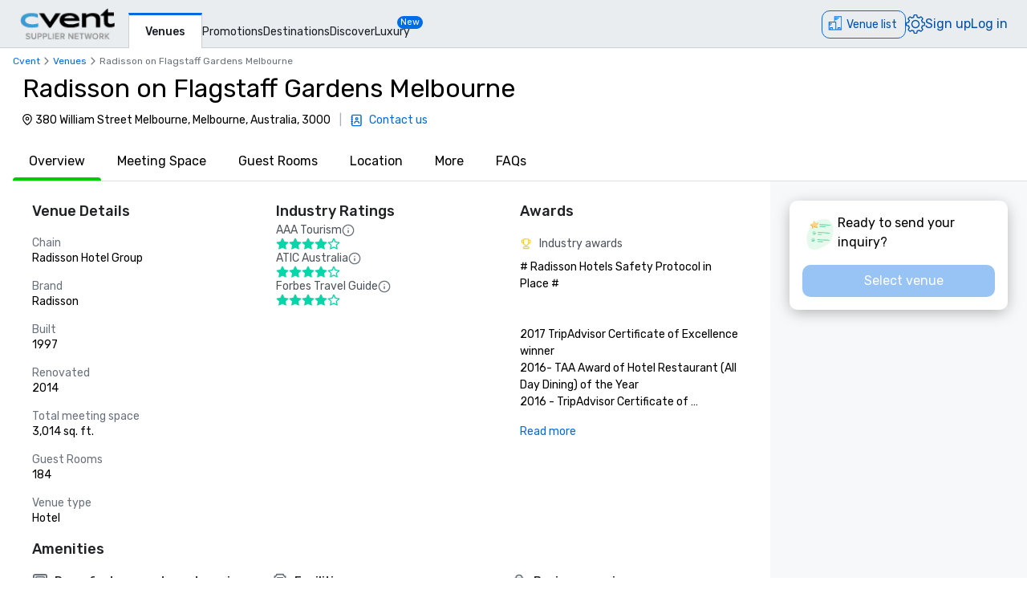

--- FILE ---
content_type: text/html; charset=utf-8
request_url: https://www.cvent.com/venues/melbourne/hotel/radisson-on-flagstaff-gardens-melbourne/venue-4804498f-df4d-4929-8621-2884141cd835?aCode=PZNQ76MT378
body_size: 89775
content:
<!DOCTYPE html><html lang="en-US" class="__variable_b0ef00 __variable_b0ef00 __variable_d3b745 __variable_b57d24 __variable_4b73b0" data-theme=""><head><meta charSet="utf-8"/><meta name="viewport" content="width=device-width, initial-scale=1"/><link rel="preload" as="image" imageSrcSet="/venues/_next/image?url=%2Fvenues%2F_next%2Fstatic%2Fmedia%2Fcvent-logo.9377115c.png&amp;w=16&amp;q=75 16w, /venues/_next/image?url=%2Fvenues%2F_next%2Fstatic%2Fmedia%2Fcvent-logo.9377115c.png&amp;w=32&amp;q=75 32w, /venues/_next/image?url=%2Fvenues%2F_next%2Fstatic%2Fmedia%2Fcvent-logo.9377115c.png&amp;w=48&amp;q=75 48w, /venues/_next/image?url=%2Fvenues%2F_next%2Fstatic%2Fmedia%2Fcvent-logo.9377115c.png&amp;w=64&amp;q=75 64w, /venues/_next/image?url=%2Fvenues%2F_next%2Fstatic%2Fmedia%2Fcvent-logo.9377115c.png&amp;w=96&amp;q=75 96w, /venues/_next/image?url=%2Fvenues%2F_next%2Fstatic%2Fmedia%2Fcvent-logo.9377115c.png&amp;w=128&amp;q=75 128w, /venues/_next/image?url=%2Fvenues%2F_next%2Fstatic%2Fmedia%2Fcvent-logo.9377115c.png&amp;w=256&amp;q=75 256w, /venues/_next/image?url=%2Fvenues%2F_next%2Fstatic%2Fmedia%2Fcvent-logo.9377115c.png&amp;w=384&amp;q=75 384w, /venues/_next/image?url=%2Fvenues%2F_next%2Fstatic%2Fmedia%2Fcvent-logo.9377115c.png&amp;w=640&amp;q=75 640w, /venues/_next/image?url=%2Fvenues%2F_next%2Fstatic%2Fmedia%2Fcvent-logo.9377115c.png&amp;w=750&amp;q=75 750w, /venues/_next/image?url=%2Fvenues%2F_next%2Fstatic%2Fmedia%2Fcvent-logo.9377115c.png&amp;w=828&amp;q=75 828w, /venues/_next/image?url=%2Fvenues%2F_next%2Fstatic%2Fmedia%2Fcvent-logo.9377115c.png&amp;w=1080&amp;q=75 1080w, /venues/_next/image?url=%2Fvenues%2F_next%2Fstatic%2Fmedia%2Fcvent-logo.9377115c.png&amp;w=1200&amp;q=75 1200w, /venues/_next/image?url=%2Fvenues%2F_next%2Fstatic%2Fmedia%2Fcvent-logo.9377115c.png&amp;w=1920&amp;q=75 1920w, /venues/_next/image?url=%2Fvenues%2F_next%2Fstatic%2Fmedia%2Fcvent-logo.9377115c.png&amp;w=2048&amp;q=75 2048w, /venues/_next/image?url=%2Fvenues%2F_next%2Fstatic%2Fmedia%2Fcvent-logo.9377115c.png&amp;w=3840&amp;q=75 3840w" imageSizes="120px" fetchPriority="high"/><link rel="preload" as="image" href="/venues/_next/static/media/reposite_logo.b6f74206.png"/><link rel="stylesheet" href="/venues/_next/static/css/c1bb107a12ceebad.css" data-precedence="next"/><link rel="stylesheet" href="/venues/_next/static/css/440468fc4f6649c3.css" data-precedence="next"/><link rel="stylesheet" href="/venues/_next/static/css/ab59c489675e5a9a.css" data-precedence="next"/><link rel="preload" as="script" fetchPriority="low" href="/venues/_next/static/chunks/webpack-5643f85b65690ba7.js"/><script src="/venues/_next/static/chunks/13573955-a2f2bc5dd652c6e4.js" async=""></script><script src="/venues/_next/static/chunks/2805-f791125142166714.js" async=""></script><script src="/venues/_next/static/chunks/main-app-361e732740be851f.js" async=""></script><script src="/venues/_next/static/chunks/7136-c88a2b01fcc29592.js" async=""></script><script src="/venues/_next/static/chunks/1707-eb01ccb67a27c526.js" async=""></script><script src="/venues/_next/static/chunks/3529-65b84b761fe4004f.js" async=""></script><script src="/venues/_next/static/chunks/8750-9241542be29d88a0.js" async=""></script><script src="/venues/_next/static/chunks/779-ec0619afa9f5973a.js" async=""></script><script src="/venues/_next/static/chunks/app/global-error-55e6fa8532c433ef.js" async=""></script><script src="/venues/_next/static/chunks/app/%5Blocale%5D/error-ff882714f04a6486.js" async=""></script><script src="/venues/_next/static/chunks/3797-0393f7fe44528375.js" async=""></script><script src="/venues/_next/static/chunks/2435-35d08234fa11ac14.js" async=""></script><script src="/venues/_next/static/chunks/7935-8bbce806f1ebce15.js" async=""></script><script src="/venues/_next/static/chunks/1234-b73a603a326a5ed9.js" async=""></script><script src="/venues/_next/static/chunks/7280-db58c2bec6f4a2fb.js" async=""></script><script src="/venues/_next/static/chunks/5589-cabefc60ae9c6f60.js" async=""></script><script src="/venues/_next/static/chunks/8620-e9f7ecb3b335d198.js" async=""></script><script src="/venues/_next/static/chunks/6409-95cf6d370aafb3ae.js" async=""></script><script src="/venues/_next/static/chunks/5530-37246d40c6231afa.js" async=""></script><script src="/venues/_next/static/chunks/2473-2dce7478427ff0a0.js" async=""></script><script src="/venues/_next/static/chunks/app/%5Blocale%5D/layout-0ff7e5a867dff67c.js" async=""></script><script src="/venues/_next/static/chunks/7876-96c43dc4e9e65a23.js" async=""></script><script src="/venues/_next/static/chunks/3311-19370c4572515b4c.js" async=""></script><script src="/venues/_next/static/chunks/3471-ec3df34c71b885fa.js" async=""></script><script src="/venues/_next/static/chunks/app/layout-9be86cf1bac24d69.js" async=""></script><script src="/venues/_next/static/chunks/app/error-a70849e6e45b95b9.js" async=""></script><script src="/venues/_next/static/chunks/app/%5Blocale%5D/not-found-890a46aa8a9ae65c.js" async=""></script><script src="/venues/_next/static/chunks/914-9763dbc1d01192a8.js" async=""></script><script src="/venues/_next/static/chunks/5528-ceb7a65ab5c134dc.js" async=""></script><script src="/venues/_next/static/chunks/9406-c6a8cf459e06fe57.js" async=""></script><script src="/venues/_next/static/chunks/2923-3aec873dba247ae0.js" async=""></script><script src="/venues/_next/static/chunks/1256-6f5ed2da39ebb4e1.js" async=""></script><script src="/venues/_next/static/chunks/7192-39306f7d60959972.js" async=""></script><script src="/venues/_next/static/chunks/3275-e486227799999794.js" async=""></script><script src="/venues/_next/static/chunks/app/%5Blocale%5D/%5Bcity%5D/%5Btype%5D/%5Bname%5D/%5Bid%5D/page-a164e99dfcc3eced.js" async=""></script><link rel="icon" type="image/x-icon" href="//www.cvent.com/favicon.ico"/><link rel="prefetch" href="/venues/_next/static/media/icons.e1aeade4.svg" as="image" type="image/svg+xml"/><title>Radisson on Flagstaff Gardens Melbourne | Cvent</title><meta name="description" content="Request a quote and book your next event at Radisson on Flagstaff Gardens Melbourne in Melbourne, VIC_AUS through Cvent."/><link rel="canonical" href="https://www.cvent.com/venues/melbourne/hotel/radisson-on-flagstaff-gardens-melbourne/venue-4804498f-df4d-4929-8621-2884141cd835"/><link rel="alternate" hrefLang="en-US" href="https://www.cvent.com/venues/melbourne/hotel/radisson-on-flagstaff-gardens-melbourne/venue-4804498f-df4d-4929-8621-2884141cd835"/><link rel="alternate" hrefLang="x-default" href="https://www.cvent.com/venues/melbourne/hotel/radisson-on-flagstaff-gardens-melbourne/venue-4804498f-df4d-4929-8621-2884141cd835"/><meta property="og:title" content="Radisson on Flagstaff Gardens Melbourne | Cvent"/><meta property="og:description" content="Request a quote and book your next event at Radisson on Flagstaff Gardens Melbourne in Melbourne, VIC_AUS through Cvent."/><meta property="og:url" content="https://www.cvent.com/venues/melbourne/hotel/radisson-on-flagstaff-gardens-melbourne/venue-4804498f-df4d-4929-8621-2884141cd835"/><meta property="og:type" content="website"/><meta name="twitter:card" content="summary"/><meta name="twitter:site" content="@cvent"/><meta name="twitter:title" content="Radisson on Flagstaff Gardens Melbourne | Cvent"/><meta name="twitter:description" content="Request a quote and book your next event at Radisson on Flagstaff Gardens Melbourne in Melbourne, VIC_AUS through Cvent."/><meta name="next-size-adjust"/><script>(self.__next_s=self.__next_s||[]).push([0,{"children":"\n    window.publicRuntimeConfig = {\"DD_APP_ID\":\"9b24cce1-9cbf-4ea0-a5db-e565fe15f746\",\"DD_CLIENT_TOKEN\":\"pub4f462d1973ce9764489fa90a69576b5a\",\"DD_ENV\":\"pr50\",\"DD_SERVICE\":\"venue-search-app\",\"DD_VERSION\":\"5.2.15\",\"LOG_LEVEL\":\"warn\",\"CLIENT_VERSION\":\"5.2.15\",\"LOGIN_URL\":\"undefined\",\"NODE_ENVIRONMENT\":\"production\",\"ANALYTICS_SERVICE_URL\":\"https://io.cvent.com/factor\",\"DATA_PLATFORM_WRITE_KEY\":\"2c4TEgwdgghtYzvuQujhCdSRho2\",\"DATA_PLATFORM_URL\":\"https://cvent-prod-dataplane.rudderstack.com\",\"BUSINESS_UNIT\":\"hospitality\",\"PRODUCT\":\"shared\",\"COMPONENT\":\"venue-search-app\",\"PLATFORM\":\"shared\",\"METRICS_PAGE_LOADS_ENABLED\":\"true\",\"PRODUCTIZED_CHECKOUT_ENABLED\":\"true\"};\n    window.canUseCventAnalytics = true;\n    window.requestCountry = \"US\";\n    window.logId = \"c0905ab6-5934-4e83-89de-2fabd885298d\";\n    ","id":"dd"}])</script><script src="/venues/_next/static/chunks/polyfills-42372ed130431b0a.js" noModule=""></script></head><body class="m-0 grid min-h-screen !overflow-x-hidden font-primary [grid-template-areas:&#x27;header&#x27;_&#x27;main&#x27;_&#x27;footer&#x27;] [grid-template-rows:auto_1fr_auto]"><style data-emotion="css-global tcbuib">.js-focus-visible :focus:not(.focus-visible){box-shadow:none;outline:none;}.focus-visible{transition-property:box-shadow,outline;transition-duration:100ms;transition-timing-function:cubic-bezier(0.2, 0, 0.4, 0.9);}</style><header class="sticky left-0 top-0 z-30 [grid-area:header]" data-cvent-id="header"><div class="flex h-[3.75rem] w-full items-center border-b border-solid border-b-[#cad0d3] bg-[#e9edef] lg:justify-start"><div class="z-30 xl:hidden"><button type="button" class="block p-2 py-3" aria-label="Menu"><svg class="left-0 top-0 h-7 w-7" data-cvent-id="hamburger-menu-icon" aria-hidden="true"><use href="/venues/_next/static/media/icons.e1aeade4.svg#hamburger-menu"></use></svg></button><div class=""></div></div><div class="z-0 -ml-8 flex w-full justify-center xl:ml-0 xl:justify-start xl:pl-6"><div class="relative h-[40px] w-[120px]"><a href="https://www.cvent.com/venues"><img alt="Cvent Supplier Network" fetchPriority="high" decoding="async" data-nimg="fill" style="position:absolute;height:100%;width:100%;left:0;top:0;right:0;bottom:0;object-fit:contain;color:transparent" sizes="120px" srcSet="/venues/_next/image?url=%2Fvenues%2F_next%2Fstatic%2Fmedia%2Fcvent-logo.9377115c.png&amp;w=16&amp;q=75 16w, /venues/_next/image?url=%2Fvenues%2F_next%2Fstatic%2Fmedia%2Fcvent-logo.9377115c.png&amp;w=32&amp;q=75 32w, /venues/_next/image?url=%2Fvenues%2F_next%2Fstatic%2Fmedia%2Fcvent-logo.9377115c.png&amp;w=48&amp;q=75 48w, /venues/_next/image?url=%2Fvenues%2F_next%2Fstatic%2Fmedia%2Fcvent-logo.9377115c.png&amp;w=64&amp;q=75 64w, /venues/_next/image?url=%2Fvenues%2F_next%2Fstatic%2Fmedia%2Fcvent-logo.9377115c.png&amp;w=96&amp;q=75 96w, /venues/_next/image?url=%2Fvenues%2F_next%2Fstatic%2Fmedia%2Fcvent-logo.9377115c.png&amp;w=128&amp;q=75 128w, /venues/_next/image?url=%2Fvenues%2F_next%2Fstatic%2Fmedia%2Fcvent-logo.9377115c.png&amp;w=256&amp;q=75 256w, /venues/_next/image?url=%2Fvenues%2F_next%2Fstatic%2Fmedia%2Fcvent-logo.9377115c.png&amp;w=384&amp;q=75 384w, /venues/_next/image?url=%2Fvenues%2F_next%2Fstatic%2Fmedia%2Fcvent-logo.9377115c.png&amp;w=640&amp;q=75 640w, /venues/_next/image?url=%2Fvenues%2F_next%2Fstatic%2Fmedia%2Fcvent-logo.9377115c.png&amp;w=750&amp;q=75 750w, /venues/_next/image?url=%2Fvenues%2F_next%2Fstatic%2Fmedia%2Fcvent-logo.9377115c.png&amp;w=828&amp;q=75 828w, /venues/_next/image?url=%2Fvenues%2F_next%2Fstatic%2Fmedia%2Fcvent-logo.9377115c.png&amp;w=1080&amp;q=75 1080w, /venues/_next/image?url=%2Fvenues%2F_next%2Fstatic%2Fmedia%2Fcvent-logo.9377115c.png&amp;w=1200&amp;q=75 1200w, /venues/_next/image?url=%2Fvenues%2F_next%2Fstatic%2Fmedia%2Fcvent-logo.9377115c.png&amp;w=1920&amp;q=75 1920w, /venues/_next/image?url=%2Fvenues%2F_next%2Fstatic%2Fmedia%2Fcvent-logo.9377115c.png&amp;w=2048&amp;q=75 2048w, /venues/_next/image?url=%2Fvenues%2F_next%2Fstatic%2Fmedia%2Fcvent-logo.9377115c.png&amp;w=3840&amp;q=75 3840w" src="/venues/_next/image?url=%2Fvenues%2F_next%2Fstatic%2Fmedia%2Fcvent-logo.9377115c.png&amp;w=3840&amp;q=75"/></a></div></div><nav class="absolute ml-40 mr-1 hidden items-baseline gap-4 xl:flex"><a aria-label="Venues" aria-current="true" class="-mb-px font-primary mt-4 border-l border-r border-t-[3px] border-solid border-x-[#cad0d3] border-t-[#006AE1] bg-fill px-[20px] py-[10px] text-[14px] font-medium text-[#1A2026] hover:text-[#006AE1] hover:no-underline hover:outline-none focus:text-[#006AE1] focus:no-underline focus:outline-none active:text-[#006AE1] active:no-underline active:outline-none" href="https://www.cvent.com/venues">Venues</a><a aria-label="Promotions" class="font-primary text-[14px] text-[#1A2026] hover:text-[#006AE1] hover:no-underline hover:outline-none focus:text-[#006AE1] focus:no-underline focus:outline-none active:text-[#006AE1] active:no-underline active:outline-none items-end" href="https://www.cvent.com/rfp/hotel-promotions/">Promotions</a><a aria-label="Destinations" class="font-primary text-[14px] text-[#1A2026] hover:text-[#006AE1] hover:no-underline hover:outline-none focus:text-[#006AE1] focus:no-underline focus:outline-none active:text-[#006AE1] active:no-underline active:outline-none items-end" href="https://www.cvent.com/meeting-event-planning">Destinations</a><a aria-label="Discover" aria-current="false" class="font-primary text-[14px] text-[#1A2026] hover:text-[#006AE1] hover:no-underline hover:outline-none focus:text-[#006AE1] focus:no-underline focus:outline-none active:text-[#006AE1] active:no-underline active:outline-none items-end" href="https://www.cvent.com/venues/discover">Discover</a><a aria-label="Luxury" class="font-primary text-[14px] text-[#1A2026] hover:text-[#006AE1] hover:no-underline hover:outline-none focus:text-[#006AE1] focus:no-underline focus:outline-none active:text-[#006AE1] active:no-underline active:outline-none items-end" href="https://www.cvent.com/microsites/cvent-meetings-magazine">Luxury</a><span class="relative -left-4 top-5 self-start rounded-lg bg-[#006CE8] px-1 text-[11px] text-fill">New</span></nav><div class="text-3.5 mr-4 gap-4 flex items-center text-brand-60 md:absolute md:right-0 lg:pt-2"><span class="mr-4 md:mr-0 z-30 absolute right-2 md:relative text-b-base font-primary text-[#0050AC] fill-[#0050AC] hover:text-[#0050AC] hover:no-underline hover:outline-none focus:text-[#0050AC] focus:no-underline focus:outline-none active:text-[#0050AC] active:no-underline active:outline-none"><div class="pt-2"><button data-cvent-id="shopping-cart-button" aria-label="Venue list" type="button" class="-top-[5px] inline-flex rounded-full border border-solid border-[#006AE1] text-b-md sm:rounded-xl sm:pb-px sm:pr-2.5 sm:pt-0.5 text-brand-70 relative overflow-hidden"><!--$--><div class="hidden lg:inline"><div class="flex items-center"><svg class="relative bottom-0.5 hidden h-[30px] w-[30px] py-[5px] pl-1.5 pr-[3px] text-[21px] lg:inline" data-cvent-id="building-icon-filled-icon" aria-hidden="true"><use href="/venues/_next/static/media/icons.e1aeade4.svg#building-icon-filled"></use></svg><span class="p-2 sm:hidden"><svg class="relative bottom-0.5 inline h-6 w-6" data-cvent-id="building-icon-filled-icon" aria-hidden="true"><use href="/venues/_next/static/media/icons.e1aeade4.svg#building-icon-filled"></use></svg></span><span class="hidden pb-[3px] pl-3 pr-0.5 pt-0.5 sm:inline lg:hidden">Venue list</span><span class="relative hidden lg:inline">Venue list</span></div></div><!--/$--><div class="lg:hidden"><div class="flex items-center"><svg class="relative bottom-0.5 hidden h-[30px] w-[30px] py-[5px] pl-1.5 pr-[3px] text-[21px] lg:inline" data-cvent-id="building-icon-filled-icon" aria-hidden="true"><use href="/venues/_next/static/media/icons.e1aeade4.svg#building-icon-filled"></use></svg><span class="p-2 sm:hidden"><svg class="relative bottom-0.5 inline h-6 w-6" data-cvent-id="building-icon-filled-icon" aria-hidden="true"><use href="/venues/_next/static/media/icons.e1aeade4.svg#building-icon-filled"></use></svg></span><span class="hidden pb-[3px] pl-3 pr-0.5 pt-0.5 sm:inline lg:hidden">Venue list</span><span class="relative hidden lg:inline">Venue list</span></div></div></button><span class="absolute inline text-background sm:hidden lg:inline"></span></div></span><span class="mr-4 md:mr-0 z-30 absolute right-2 md:relative text-b-base font-primary text-[#0050AC] fill-[#0050AC] hover:text-[#0050AC] hover:no-underline hover:outline-none focus:text-[#0050AC] focus:no-underline focus:outline-none active:text-[#0050AC] active:no-underline active:outline-none hidden xl:block"><div class="lg:hidden"><button type="button" aria-label="Settings">Settings</button></div><div class="hidden lg:block "><button type="button"><svg class="hidden h-6 w-6 fill-[#0050AC] xl:block" data-cvent-id="settings-icon" aria-label="Settings"><use href="/venues/_next/static/media/icons.e1aeade4.svg#settings"></use></svg><span class="block xl:hidden">Settings</span></button></div></span><span class="mr-4 md:mr-0 z-30 absolute right-2 md:relative text-b-base font-primary text-[#0050AC] fill-[#0050AC] hover:text-[#0050AC] hover:no-underline hover:outline-none focus:text-[#0050AC] focus:no-underline focus:outline-none active:text-[#0050AC] active:no-underline active:outline-none hidden pb-2 xl:block"><a aria-label="Sign up" href="https://app.cvent.com/Subscribers/Signup.aspx?type=planner&amp;locale=en-US">Sign up</a></span><span class="mr-4 md:mr-0 z-30 absolute right-2 md:relative text-b-base font-primary text-[#0050AC] fill-[#0050AC] hover:text-[#0050AC] hover:no-underline hover:outline-none focus:text-[#0050AC] focus:no-underline focus:outline-none active:text-[#0050AC] active:no-underline active:outline-none hidden pb-2 xl:block"><a aria-label="Log in" href="https://app.cvent.com/Subscribers/Login.aspx?type=planner">Log in</a></span></div></div></header><main class="w-full max-w-[100vw] bg-page [grid-area:main]"><script type="application/ld+json">{"@context":"https://schema.org","@type":"Hotel","name":"Radisson on Flagstaff Gardens Melbourne","image":"","@id":"https://www.cvent.com/venues/en-US/melbourne/hotel/radisson-on-flagstaff-gardens-melbourne/venue-4804498f-df4d-4929-8621-2884141cd835","url":"https://www.cvent.com/venues/en-US/melbourne/hotel/radisson-on-flagstaff-gardens-melbourne/venue-4804498f-df4d-4929-8621-2884141cd835","telephone":"","address":{"@type":"PostalAddress","streetAddress":"380 William Street Melbourne","addressLocality":"Melbourne","addressRegion":"VIC_AUS","postalCode":"3000","addressCountry":"Australia"}}</script><script type="application/ld+json">{"@context":"https://schema.org","@type":"BreadcrumbList","itemListElement":[{"@type":"ListItem","position":1,"item":"https://www.cvent.com","name":"Cvent"},{"@type":"ListItem","position":2,"item":"https://www.cvent.com","name":"Venues"},{"@type":"ListItem","position":3,"name":"Radisson on Flagstaff Gardens Melbourne"}]}</script><div><div class="bg-background"><div class="pl-4 pt-2"><ol class="flex md:gap-1" data-cvent-id="breadcrumb-list"><li class="flex items-center gap-1" data-cvent-id="breadcrumb-list-item"><div class="hidden font-primary text-b-xs md:block text-brand-60"><span class="block max-w-[50vw] flex-shrink-0"><a class="block w-full truncate text-ellipsis decoration-brand-60 decoration-1 underline-offset-1 hover:underline" aria-label="Cvent" title="Cvent" href="https://www.cvent.com">Cvent</a></span></div><span class="hidden md:block"><svg class="h-4 w-4 fill-neutral-60" data-cvent-id="chevron-right-icon" aria-hidden="true"><use href="/venues/_next/static/media/icons.e1aeade4.svg#chevron-right"></use></svg></span></li><li class="flex items-center gap-1" data-cvent-id="breadcrumb-list-item"><span class="md:hidden"><svg class="h-4 w-4 fill-neutral-60" data-cvent-id="chevron-left-icon" aria-hidden="true"><use href="/venues/_next/static/media/icons.e1aeade4.svg#chevron-left"></use></svg></span><div class=" font-primary text-b-xs md:block text-brand-60"><span class="block max-w-[50vw] flex-shrink-0"><a class="block w-full truncate text-ellipsis decoration-brand-60 decoration-1 underline-offset-1 hover:underline" aria-label="Venues" title="Venues" href="/venues">Venues</a></span></div><span class="hidden md:block"><svg class="h-4 w-4 fill-neutral-60" data-cvent-id="chevron-right-icon" aria-hidden="true"><use href="/venues/_next/static/media/icons.e1aeade4.svg#chevron-right"></use></svg></span></li><li class="flex items-center gap-1" data-cvent-id="breadcrumb-list-item"><div class="hidden font-primary text-b-xs md:block text-neutral-60"><span aria-label="Radisson on Flagstaff Gardens Melbourne" class="block max-w-[25vw] flex-shrink-0 truncate lg:max-w-[45vw]" title="Radisson on Flagstaff Gardens Melbourne">Radisson on Flagstaff Gardens Melbourne</span></div><span class="hidden md:block"></span></li></ol></div><div class="flex w-full flex-col"><div><div class="mb-2 mt-2 flex"><div class="mx-4 lg:mx-6  flex flex-col justify-center"><h1 class="xl:text-d-lg text-d-sm pl-1 line-clamp-2 leading-10 max-w-[75vw]">Radisson on Flagstaff Gardens Melbourne</h1><div class="mb-0.5 mt-2 flex flex-col gap-1 md:flex-row md:items-center"><span class="m-[2px] flex sm:max-w-[520px] md:max-w-[600px]"><svg class="h-4 w-4 pt-[2px]" data-cvent-id="map-pin-icon" aria-hidden="true"><use href="/venues/_next/static/media/icons.e1aeade4.svg#map-pin"></use></svg><span class="line-clamp-2 sm:line-clamp-1 pl-[2px] text-b-md ">380 William Street Melbourne, Melbourne, Australia, 3000</span></span><div class="flex flex-row"><div class="items-left flex flex-col justify-end pb-1 pl-0.5 md:flex-row md:items-center md:pb-0"><span class="m-1 hidden text-b-md text-neutral-40 md:block"> |  </span><div class="flex items-center"><a class="flex items-center" href="https://www.cvent.com/planner-signup?locale=en-US"><span><svg class="kuch h-4 w-4 shrink-0" data-cvent-id="custom-contacts-icon" aria-hidden="true"><use href="/venues/_next/static/media/icons.e1aeade4.svg#custom-contacts"></use></svg></span><span class="ml-1 font-primary text-b-md/tight text-brand-60 md:ml-2">Contact us</span></a></div></div></div></div></div></div></div><div><div class="mt-4 flex" id="tab-navigation" data-cvent-id="tab-navigation-container"><div class="no-scrollbar relative ml-4 flex w-full gap-2 overflow-x-auto overflow-y-hidden border-b-1 border-neutral-30 md:gap-4 lg:gap-5" data-cvent-id="tab-navigation-container"><button type="button" id="Overview" class="-mb-1 flex-col h-full"><span class="truncate px-5 pb-4">Overview</span><div class="bg-success-40 relative mt-2 h-1 rounded-t-xl"></div></button><button type="button" id="Meeting Space" class=" h-full"><span class="truncate px-5 pb-4">Meeting Space</span><div class="bg-background relative mt-2 h-1 rounded-t-xl"></div></button><button type="button" id="Guest Rooms" class=" h-full"><span class="truncate px-5 pb-4">Guest Rooms</span><div class="bg-background relative mt-2 h-1 rounded-t-xl"></div></button><button type="button" id="Location" class=" h-full"><span class="truncate px-5 pb-4">Location</span><div class="bg-background relative mt-2 h-1 rounded-t-xl"></div></button><button type="button" id="More" class=" h-full"><span class="truncate px-5 pb-4">More</span><div class="bg-background relative mt-2 h-1 rounded-t-xl"></div></button><button type="button" id="FAQs" class=" h-full"><span class="truncate px-5 pb-4">FAQs</span><div class="bg-background relative mt-2 h-1 rounded-t-xl"></div></button></div><button type="button" class="right-0 shadow-4 lg:hidden" aria-label="Next"><svg class="ml-2 mt-2 h-8 w-8 fill-neutral-60" data-cvent-id="chevron-right-icon" aria-hidden="true"><use href="/venues/_next/static/media/icons.e1aeade4.svg#chevron-right"></use></svg></button></div></div></div></div></div><div><div class="flex bg-background"><div class="w-full xl:w-3/4"><div class="flex h-auto flex-col gap-2 bg-background" data-cvent-id="4804498f-df4d-4929-8621-2884141cd835-HOTEL-left-container"><div class="px-5 pt-6 md:px-10"><div id="_overview"><div data-cvent-id="overview-section"><div class="mb-4 grid grid-cols-1 gap-6 rounded-xl bg-neutral-20 p-4 sm:grid-cols-2 sm:bg-background sm:p-0 md:gap-8 lg:grid-cols-3"><div class="flex flex-col sm:col-span-1 col-span-1" data-cvent-id="overview-section-venue-details-container"><h3 class="leading-d-md text-b-lg font-medium text-hb-vpp-heading sm:text-b-lg-custom">Venue Details</h3><div class="mt-4 grid sm:grid-cols-1 grid-cols-1 gap-4"><div class="flex flex-col"><span class="leading-b-lg text-b-xs text-neutral-80 sm:text-b-md sm:text-neutral-60">Chain</span><span class="leading-b-lg text-b-xs sm:text-b-md">Radisson Hotel Group</span></div><div class="flex flex-col"><span class="leading-b-lg text-b-xs text-neutral-80 sm:text-b-md sm:text-neutral-60">Brand</span><span class="leading-b-lg text-b-xs sm:text-b-md">Radisson</span></div><div class="flex flex-col"><span class="leading-b-lg text-b-xs text-neutral-80 sm:text-b-md sm:text-neutral-60">Built</span><span class="leading-b-lg text-b-xs sm:text-b-md">1997</span></div><div class="flex flex-col"><span class="leading-b-lg text-b-xs text-neutral-80 sm:text-b-md sm:text-neutral-60">Renovated</span><span class="leading-b-lg text-b-xs sm:text-b-md">2014</span></div><div class="flex flex-col"><span class="leading-b-lg text-b-xs text-neutral-80 sm:text-b-md sm:text-neutral-60">Total meeting space</span><span class="leading-b-lg text-b-xs sm:text-b-md">3,014 sq. ft.</span></div><div class="flex flex-col"><span class="leading-b-lg text-b-xs text-neutral-80 sm:text-b-md sm:text-neutral-60">Guest Rooms</span><span class="leading-b-lg text-b-xs sm:text-b-md">184</span></div><div class="flex flex-col"><span class="leading-b-lg text-b-xs text-neutral-80 sm:text-b-md sm:text-neutral-60">Venue type</span><span class="leading-b-lg text-b-xs sm:text-b-md">Hotel</span></div></div></div><div class="col-span-1 flex flex-col gap-4" data-cvent-id="overview_section_industry_ratings_container"><h3 class="leading-d-md text-b-lg font-medium text-hb-vpp-heading sm:text-b-lg-custom">Industry Ratings</h3><div class="flex flex-col"><div class="flex gap-1"><span class="leading-b-lg text-b-xs text-neutral-70 sm:text-b-md">AAA Tourism</span><div role="presentation" class="mt-0.5" aria-label="AAA Tourism"><svg class="h-4 w-4 fill-neutral-60" data-cvent-id="info-icon" aria-hidden="true"><use href="/venues/_next/static/media/icons.e1aeade4.svg#info"></use></svg></div></div><div class="flex gap-0.5"><svg class="h-4 w-4 fill-diamond-icon" data-cvent-id="star-fill-icon" aria-hidden="true"><use href="/venues/_next/static/media/icons.e1aeade4.svg#star-fill"></use></svg><svg class="h-4 w-4 fill-diamond-icon" data-cvent-id="star-fill-icon" aria-hidden="true"><use href="/venues/_next/static/media/icons.e1aeade4.svg#star-fill"></use></svg><svg class="h-4 w-4 fill-diamond-icon" data-cvent-id="star-fill-icon" aria-hidden="true"><use href="/venues/_next/static/media/icons.e1aeade4.svg#star-fill"></use></svg><svg class="h-4 w-4 fill-diamond-icon" data-cvent-id="star-fill-icon" aria-hidden="true"><use href="/venues/_next/static/media/icons.e1aeade4.svg#star-fill"></use></svg><svg class="h-4 w-4 fill-diamond-icon" data-cvent-id="star-icon" aria-hidden="true"><use href="/venues/_next/static/media/icons.e1aeade4.svg#star"></use></svg></div></div><div class="flex flex-col"><div class="flex gap-1"><span class="leading-b-lg text-b-xs text-neutral-70 sm:text-b-md">ATIC Australia</span><div role="presentation" class="mt-0.5" aria-label="ATIC Australia"><svg class="h-4 w-4 fill-neutral-60" data-cvent-id="info-icon" aria-hidden="true"><use href="/venues/_next/static/media/icons.e1aeade4.svg#info"></use></svg></div></div><div class="flex gap-0.5"><svg class="h-4 w-4 fill-diamond-icon" data-cvent-id="star-fill-icon" aria-hidden="true"><use href="/venues/_next/static/media/icons.e1aeade4.svg#star-fill"></use></svg><svg class="h-4 w-4 fill-diamond-icon" data-cvent-id="star-fill-icon" aria-hidden="true"><use href="/venues/_next/static/media/icons.e1aeade4.svg#star-fill"></use></svg><svg class="h-4 w-4 fill-diamond-icon" data-cvent-id="star-fill-icon" aria-hidden="true"><use href="/venues/_next/static/media/icons.e1aeade4.svg#star-fill"></use></svg><svg class="h-4 w-4 fill-diamond-icon" data-cvent-id="star-fill-icon" aria-hidden="true"><use href="/venues/_next/static/media/icons.e1aeade4.svg#star-fill"></use></svg><svg class="h-4 w-4 fill-diamond-icon" data-cvent-id="star-icon" aria-hidden="true"><use href="/venues/_next/static/media/icons.e1aeade4.svg#star"></use></svg></div></div><div class="flex flex-col"><div class="flex gap-1"><span class="leading-b-lg text-b-xs text-neutral-70 sm:text-b-md">Forbes Travel Guide</span><div role="presentation" class="mt-0.5" aria-label="Forbes Travel Guide"><svg class="h-4 w-4 fill-neutral-60" data-cvent-id="info-icon" aria-hidden="true"><use href="/venues/_next/static/media/icons.e1aeade4.svg#info"></use></svg></div></div><div class="flex gap-0.5"><svg class="h-4 w-4 fill-diamond-icon" data-cvent-id="star-fill-icon" aria-hidden="true"><use href="/venues/_next/static/media/icons.e1aeade4.svg#star-fill"></use></svg><svg class="h-4 w-4 fill-diamond-icon" data-cvent-id="star-fill-icon" aria-hidden="true"><use href="/venues/_next/static/media/icons.e1aeade4.svg#star-fill"></use></svg><svg class="h-4 w-4 fill-diamond-icon" data-cvent-id="star-fill-icon" aria-hidden="true"><use href="/venues/_next/static/media/icons.e1aeade4.svg#star-fill"></use></svg><svg class="h-4 w-4 fill-diamond-icon" data-cvent-id="star-fill-icon" aria-hidden="true"><use href="/venues/_next/static/media/icons.e1aeade4.svg#star-fill"></use></svg><svg class="h-4 w-4 fill-diamond-icon" data-cvent-id="star-icon" aria-hidden="true"><use href="/venues/_next/static/media/icons.e1aeade4.svg#star"></use></svg></div></div></div><div data-cvent-id="overview_section_awards_container"><h3 class="mb-4 text-b-base/snug font-medium text-hb-vpp-heading sm:mb-4 sm:text-b-lg-custom/normal">Awards</h3><div class="mb-2 flex flex-row items-center"><svg height="16" width="16" class="mr-2 shrink-0" data-cvent-id="vpp-overview-section-awards-industry-awards-icon" aria-hidden="true"><use href="/venues/_next/static/media/icons.e1aeade4.svg#golden-trophy"></use></svg><div class="text-b-md/normal text-neutral-70">Industry awards</div></div><div class="line-clamp-[9] whitespace-pre-wrap text-b-md/normal"># Radisson Hotels Safety Protocol in Place #


2017 TripAdvisor Certificate of Excellence winner
2016- TAA Award of Hotel Restaurant (All Day Dining) of the Year
2016 - TripAdvisor Certificate of Excellence winner
2015 -TripAdvisor Certificate of Excellence winner
Winner—Superior Accommodation Hotel of the Year at the 2015 Tourism Accommodation Australia (Victoria) Awards for Excellence
2015 - AHA National Hotels Association Finalist 
2015 - Finalist in RACV (vtic) Tourism Awards in Deluxe Accommodation 
Healthcare Venue Champions
</div></div></div><div class="relative mb-2" data-cvent-id="HOTEL-LeftContainer-amenities"><h3 class="mb-2 text-b-lg font-medium text-hb-vpp-heading sm:mb-4 sm:text-b-lg-custom">Amenities</h3><div class="hidden grid-cols-1 gap-4 sm:grid sm:grid-cols-2 lg:grid-cols-3"><div class="space-y-2"><div class="mb-2 flex items-center space-x-2"><svg class="h-4 w-4 lg:h-5 lg:w-5" data-cvent-id="bed-icon" aria-hidden="true"><use href="/venues/_next/static/media/icons.e1aeade4.svg#bed"></use></svg><div class="text-b-sm/tight font-medium text-neutral-90 sm:text-b-md lg:text-b-md/tight">Room features and guest services</div></div><ul class="list-none"><li class="mb-2 text-b-sm/tight font-normal text-neutral-90 sm:text-b-md lg:text-b-md/tight">Concierge services</li><li class="mb-2 text-b-sm/tight font-normal text-neutral-90 sm:text-b-md lg:text-b-md/tight">Internet access</li><li class="mb-2 text-b-sm/tight font-normal text-neutral-90 sm:text-b-md lg:text-b-md/tight">Laundry service</li><li class="mb-2 text-b-sm/tight font-normal text-neutral-90 sm:text-b-md lg:text-b-md/tight">Luggage storage</li><li class="mb-2 text-b-sm/tight font-normal text-neutral-90 sm:text-b-md lg:text-b-md/tight">Room service</li><li class="mb-2 text-b-sm/tight font-normal text-neutral-90 sm:text-b-md lg:text-b-md/tight">View (garden)</li><li class="mb-2 text-b-sm/tight font-normal text-neutral-90 sm:text-b-md lg:text-b-md/tight">View (urban)</li><li class="mb-2 text-b-sm/tight font-normal text-neutral-90 sm:text-b-md lg:text-b-md/tight">Voicemail box</li></ul></div><div class="space-y-2"><div class="mb-2 flex items-center space-x-2"><svg class="h-4 w-4 lg:h-5 lg:w-5" data-cvent-id="hotel-icon" aria-hidden="true"><use href="/venues/_next/static/media/icons.e1aeade4.svg#hotel"></use></svg><div class="text-b-sm/tight font-medium text-neutral-90 sm:text-b-md lg:text-b-md/tight">Facilities</div></div><ul class="list-none"><li class="mb-2 text-b-sm/tight font-normal text-neutral-90 sm:text-b-md lg:text-b-md/tight">Extended stay</li><li class="mb-2 text-b-sm/tight font-normal text-neutral-90 sm:text-b-md lg:text-b-md/tight">Onsite catering</li><li class="mb-2 text-b-sm/tight font-normal text-neutral-90 sm:text-b-md lg:text-b-md/tight">Onsite gift shop</li><li class="mb-2 text-b-sm/tight font-normal text-neutral-90 sm:text-b-md lg:text-b-md/tight">Onsite restaurant</li><li class="mb-2 text-b-sm/tight font-normal text-neutral-90 sm:text-b-md lg:text-b-md/tight">Rental car service</li><li class="mb-2 text-b-sm/tight font-normal text-neutral-90 sm:text-b-md lg:text-b-md/tight">Wheelchair accessible</li></ul></div><div class="space-y-2"><div class="mb-2 flex items-center space-x-2"><svg class="h-4 w-4 lg:h-5 lg:w-5" data-cvent-id="shopping-bag-icon" aria-hidden="true"><use href="/venues/_next/static/media/icons.e1aeade4.svg#shopping-bag"></use></svg><div class="text-b-sm/tight font-medium text-neutral-90 sm:text-b-md lg:text-b-md/tight">Business services</div></div><ul class="list-none"><li class="mb-2 text-b-sm/tight font-normal text-neutral-90 sm:text-b-md lg:text-b-md/tight">AV capabilities</li><li class="mb-2 text-b-sm/tight font-normal text-neutral-90 sm:text-b-md lg:text-b-md/tight">Business center</li><li class="mb-2 text-b-sm/tight font-normal text-neutral-90 sm:text-b-md lg:text-b-md/tight">Video conference</li><li class="mb-2 text-b-sm/tight font-normal text-neutral-90 sm:text-b-md lg:text-b-md/tight">VIP services</li></ul></div><div class="space-y-2"><div class="mb-2 flex items-center space-x-2"><svg class="h-4 w-4 lg:h-5 lg:w-5" data-cvent-id="fitness-icon" aria-hidden="true"><use href="/venues/_next/static/media/icons.e1aeade4.svg#fitness"></use></svg><div class="text-b-sm/tight font-medium text-neutral-90 sm:text-b-md lg:text-b-md/tight">Recreational activities</div></div><ul class="list-none"><li class="mb-2 text-b-sm/tight font-normal text-neutral-90 sm:text-b-md lg:text-b-md/tight">Health club</li><li class="mb-2 text-b-sm/tight font-normal text-neutral-90 sm:text-b-md lg:text-b-md/tight">Spa or salon</li><li class="mb-2 text-b-sm/tight font-normal text-neutral-90 sm:text-b-md lg:text-b-md/tight">Whirlpool</li></ul></div><div class="space-y-2"><div class="mb-2 flex items-center space-x-2"><svg class="h-4 w-4 lg:h-5 lg:w-5" data-cvent-id="bus-icon" aria-hidden="true"><use href="/venues/_next/static/media/icons.e1aeade4.svg#bus"></use></svg><div class="text-b-sm/tight font-medium text-neutral-90 sm:text-b-md lg:text-b-md/tight">Transportation</div></div><ul class="list-none"><li class="mb-2 text-b-sm/tight font-normal text-neutral-90 sm:text-b-md lg:text-b-md/tight">Airport shuttle</li><li class="mb-2 text-b-sm/tight font-normal text-neutral-90 sm:text-b-md lg:text-b-md/tight">Bus</li><li class="mb-2 text-b-sm/tight font-normal text-neutral-90 sm:text-b-md lg:text-b-md/tight">Subway</li><li class="mb-2 text-b-sm/tight font-normal text-neutral-90 sm:text-b-md lg:text-b-md/tight">Taxi</li><li class="mb-2 text-b-sm/tight font-normal text-neutral-90 sm:text-b-md lg:text-b-md/tight">Train</li></ul></div><div class="space-y-2"><div class="mb-2 flex items-center space-x-2"><svg class="h-4 w-4 lg:h-5 lg:w-5" data-cvent-id="session-icon" aria-hidden="true"><use href="/venues/_next/static/media/icons.e1aeade4.svg#session"></use></svg><div class="text-b-sm/tight font-medium text-neutral-90 sm:text-b-md lg:text-b-md/tight">Equipment</div></div><ul class="list-none"><li class="mb-2 text-b-sm/tight font-normal text-neutral-90 sm:text-b-md lg:text-b-md/tight">Dance floor</li><li class="mb-2 text-b-sm/tight font-normal text-neutral-90 sm:text-b-md lg:text-b-md/tight">Loading dock</li><li class="mb-2 text-b-sm/tight font-normal text-neutral-90 sm:text-b-md lg:text-b-md/tight">Staging area</li></ul></div></div><div class="sm:hidden"><div class="grid grid-cols-1 gap-4"><div class="space-y-2"><div class="mb-2 flex items-center space-x-2"><svg class="h-4 w-4 lg:h-5 lg:w-5" data-cvent-id="bed-icon" aria-hidden="true"><use href="/venues/_next/static/media/icons.e1aeade4.svg#bed"></use></svg><div class="text-b-sm/tight font-medium text-neutral-90 sm:text-b-md lg:text-b-md/tight">Room features and guest services</div></div><ul class="list-none"><li class="mb-2 text-b-sm/tight font-normal text-neutral-90 sm:text-b-md lg:text-b-md/tight">Concierge services</li><li class="mb-2 text-b-sm/tight font-normal text-neutral-90 sm:text-b-md lg:text-b-md/tight">Internet access</li><li class="mb-2 text-b-sm/tight font-normal text-neutral-90 sm:text-b-md lg:text-b-md/tight">Laundry service</li><li class="mb-2 text-b-sm/tight font-normal text-neutral-90 sm:text-b-md lg:text-b-md/tight">Luggage storage</li><li class="mb-2 text-b-sm/tight font-normal text-neutral-90 sm:text-b-md lg:text-b-md/tight">Room service</li><li class="mb-2 text-b-sm/tight font-normal text-neutral-90 sm:text-b-md lg:text-b-md/tight">View (garden)</li><li class="mb-2 text-b-sm/tight font-normal text-neutral-90 sm:text-b-md lg:text-b-md/tight">View (urban)</li><li class="mb-2 text-b-sm/tight font-normal text-neutral-90 sm:text-b-md lg:text-b-md/tight">Voicemail box</li></ul></div><div class="space-y-2"><div class="mb-2 flex items-center space-x-2"><svg class="h-4 w-4 lg:h-5 lg:w-5" data-cvent-id="hotel-icon" aria-hidden="true"><use href="/venues/_next/static/media/icons.e1aeade4.svg#hotel"></use></svg><div class="text-b-sm/tight font-medium text-neutral-90 sm:text-b-md lg:text-b-md/tight">Facilities</div></div><ul class="list-none"><li class="mb-2 text-b-sm/tight font-normal text-neutral-90 sm:text-b-md lg:text-b-md/tight">Extended stay</li><li class="mb-2 text-b-sm/tight font-normal text-neutral-90 sm:text-b-md lg:text-b-md/tight">Onsite catering</li><li class="mb-2 text-b-sm/tight font-normal text-neutral-90 sm:text-b-md lg:text-b-md/tight">Onsite gift shop</li><li class="mb-2 text-b-sm/tight font-normal text-neutral-90 sm:text-b-md lg:text-b-md/tight">Onsite restaurant</li><li class="mb-2 text-b-sm/tight font-normal text-neutral-90 sm:text-b-md lg:text-b-md/tight">Rental car service</li><li class="mb-2 text-b-sm/tight font-normal text-neutral-90 sm:text-b-md lg:text-b-md/tight">Wheelchair accessible</li></ul></div></div><div><button class="text-b-md text-interactive-60" type="button" aria-label="View all (6)">View all (6)</button></div></div></div></div></div><div id="_meeting_space"><div class="mt-6 flex flex-col gap-4"><div class="lg:hidden" data-cvent-id="meeting-space-section-meeting-space-container-mobile"><div class="my-4 w-full border-t border-neutral-30"></div><h2 class="mb-2 text-b-lg-custom/loose font-normal text-hb-vpp-heading sm:text-d-sm">Meeting rooms</h2><div class="relative grid grid-cols-1 gap-4 sm:grid-cols-2"><div><div class="text-b-md/tight font-normal text-neutral-60">Total meeting space</div><div class="text-b-md/tight font-normal text-neutral-90">3,013.9 sq. ft.</div></div><div><div class="text-b-md/tight font-normal text-neutral-60">Largest room</div><div class="text-b-md/tight font-normal text-neutral-90">968.8 sq. ft.</div></div><div><div class="text-b-md/tight font-normal text-neutral-60">Meeting rooms</div><div class="text-b-md/tight font-normal text-neutral-90">4</div></div><div><div class="text-b-md/tight font-normal text-neutral-60">Second largest room</div><div class="text-b-md/tight font-normal text-neutral-90">538.2 sq. ft.</div></div></div></div><div class="hidden lg:block" data-cvent-id="meeting-space-section-meeting-space-container"><div class="my-4 w-full border-t border-neutral-30"></div><h2 class="mb-4 text-b-lg-custom/loose font-normal text-hb-vpp-heading sm:text-d-sm">Meeting rooms</h2><div class="grid-auto-rows-min relative grid grid-cols-3"><div class="pb-4 relative "><div class="text-b-md/tight font-normal text-neutral-60">Total meeting space</div><div class="text-b-md/tight font-normal text-neutral-90">3,013.9 sq. ft.</div></div><div class="pb-4 relative lg:border-l lg:border-neutral-30 lg:pl-4"><div class="text-b-md/tight font-normal text-neutral-60">Largest room</div><div class="text-b-md/tight font-normal text-neutral-90">968.8 sq. ft.</div></div><div class="pb-4 relative lg:border-l lg:border-neutral-30 lg:pl-4"><div class="text-b-md/tight font-normal text-neutral-60">Meeting rooms</div><div class="text-b-md/tight font-normal text-neutral-90">4</div></div><div class="pb-0 relative "><div class="text-b-md/tight font-normal text-neutral-60">Second largest room</div><div class="text-b-md/tight font-normal text-neutral-90">538.2 sq. ft.</div></div></div></div><div class="relative grid w-full font-primary text-background" data-cvent-id="profile-banner"><div class="relative overflow-hidden rounded-lg bg-neutral-90"><img alt="Explore Meeting Rooms" loading="lazy" decoding="async" data-nimg="fill" style="position:absolute;height:100%;width:100%;left:0;top:0;right:0;bottom:0;object-fit:cover;color:transparent" sizes="(max-width: 1280px) 100vw, 25vw" srcSet="/venues/_next/image?url=%2Fvenues%2F_next%2Fstatic%2Fmedia%2Fexplore-meeting-rooms-banner.b16523ff.webp&amp;w=256&amp;q=75 256w, /venues/_next/image?url=%2Fvenues%2F_next%2Fstatic%2Fmedia%2Fexplore-meeting-rooms-banner.b16523ff.webp&amp;w=384&amp;q=75 384w, /venues/_next/image?url=%2Fvenues%2F_next%2Fstatic%2Fmedia%2Fexplore-meeting-rooms-banner.b16523ff.webp&amp;w=640&amp;q=75 640w, /venues/_next/image?url=%2Fvenues%2F_next%2Fstatic%2Fmedia%2Fexplore-meeting-rooms-banner.b16523ff.webp&amp;w=750&amp;q=75 750w, /venues/_next/image?url=%2Fvenues%2F_next%2Fstatic%2Fmedia%2Fexplore-meeting-rooms-banner.b16523ff.webp&amp;w=828&amp;q=75 828w, /venues/_next/image?url=%2Fvenues%2F_next%2Fstatic%2Fmedia%2Fexplore-meeting-rooms-banner.b16523ff.webp&amp;w=1080&amp;q=75 1080w, /venues/_next/image?url=%2Fvenues%2F_next%2Fstatic%2Fmedia%2Fexplore-meeting-rooms-banner.b16523ff.webp&amp;w=1200&amp;q=75 1200w, /venues/_next/image?url=%2Fvenues%2F_next%2Fstatic%2Fmedia%2Fexplore-meeting-rooms-banner.b16523ff.webp&amp;w=1920&amp;q=75 1920w, /venues/_next/image?url=%2Fvenues%2F_next%2Fstatic%2Fmedia%2Fexplore-meeting-rooms-banner.b16523ff.webp&amp;w=2048&amp;q=75 2048w, /venues/_next/image?url=%2Fvenues%2F_next%2Fstatic%2Fmedia%2Fexplore-meeting-rooms-banner.b16523ff.webp&amp;w=3840&amp;q=75 3840w" src="/venues/_next/image?url=%2Fvenues%2F_next%2Fstatic%2Fmedia%2Fexplore-meeting-rooms-banner.b16523ff.webp&amp;w=3840&amp;q=75"/><div class="absolute bottom-0 left-0 right-0 top-0 bg-neutral-90 opacity-50"></div><div class="sticky flex w-full flex-col items-start justify-between gap-4 p-6 md:flex-row md:items-center"><div class="flex flex-col justify-between gap-1"><div class="text-b-lg/loose text-background sm:text-b-xl">Explore Meeting Rooms</div><div class="text-b-xs/loose text-background sm:text-b-md">Find the perfect room with setup charts and interactive 3D floor plans.</div></div></div></div></div><div><div class="meeting-room-chart-container"><div class="flex w-full flex-col pb-4 sm:flex-row sm:items-center sm:justify-between"><h3 class="text-b-base/relaxed font-medium text-hb-vpp-heading sm:text-b-lg-custom">Meeting space</h3></div><div class="flex w-full flex-col pb-4 sm:flex-row sm:items-center sm:justify-between"><div class="flex w-full flex-row items-center space-x-2 sm:w-auto"><div class="mr-2 w-1/2 sm:w-[120px]"><div class="mb-4 flex flex-col h-9"><label for="meeting-space-attendee-input" class="text-b-md text-neutral-70">Attendees</label><div class="group relative flex items-center rounded-xl border border-neutral-40 p-2"><input type="number" id="meeting-space-attendee-input" class="w-full flex-1 border-none outline-none" name="meetingSpace" value=""/><span class="ml-2 opacity-0 transition-opacity group-focus-within:opacity-100 group-hover:opacity-100"><div class="relative"><span class="absolute left-0 right-0 top-0 h-1/2 cursor-pointer" role="button" aria-label="Increase Attendees" tabindex="0"></span><span class="absolute bottom-0 left-0 right-0 h-1/2 cursor-pointer" role="button" aria-label="Decrease Attendees" tabindex="0"></span><svg class="h-6 w-6 sm:block invisible group-hover:visible" aria-label="Attendees Control" data-cvent-id="arrow-up-and-down-custom-icon" aria-hidden="true"><use href="/venues/_next/static/media/icons.e1aeade4.svg#arrow-up-and-down-custom"></use></svg></div></span></div></div></div><div class="mt-6 hidden space-x-2 sm:flex"><button aria-label="Set up" class="carina-button carina-button__lined carina-button__m carina-button__brand group flex h-10 w-28 items-center rounded-full px-4 text-b-md/snug" dir="ltr" type="button"><span class="min-w-0 overflow-hidden text-ellipsis whitespace-nowrap">Set up</span><span class="carina-button--icon carina-button--icon__end" dir="ltr"><svg class="h-4 w-4 fill-brand-60 group-hover:fill-background" data-cvent-id="chevron-down-icon" aria-hidden="true"><use href="/venues/_next/static/media/icons.e1aeade4.svg#chevron-down"></use></svg></span></button><button aria-label="Feature" class="carina-button carina-button__lined carina-button__m carina-button__brand min-w-12 group flex h-10 items-center rounded-full px-4 text-b-md/snug" dir="ltr" type="button"><span class="min-w-0 overflow-hidden text-ellipsis whitespace-nowrap">Feature </span><span class="carina-button--icon carina-button--icon__end" dir="ltr"><svg class="h-4 w-4 fill-brand-60 group-hover:fill-background" data-cvent-id="chevron-down-icon" aria-hidden="true"><use href="/venues/_next/static/media/icons.e1aeade4.svg#chevron-down"></use></svg></span></button></div><div class="mt-6 flex w-1/2 sm:hidden"><button aria-label="Filters" class="carina-button carina-button__lined carina-button__m carina-button__brand group flex h-10 w-full items-center rounded-full px-4 py-1 text-b-md/snug text-neutral-60" dir="ltr" type="button"><span class="min-w-0 overflow-hidden text-ellipsis whitespace-nowrap">Filters </span><span class="carina-button--icon carina-button--icon__end" dir="ltr"><svg class="h-4 w-4 fill-brand-60 group-hover:fill-background" data-cvent-id="chevron-down-icon" aria-hidden="true"><use href="/venues/_next/static/media/icons.e1aeade4.svg#chevron-down"></use></svg></span></button></div></div></div><div class="h-176 mb-4 overflow-auto" data-cvent-id="meeting-space-section-meeting-rooms-grid-container"><div class="overflow-auto border border-neutral-30"><table class="min-w-full table-auto"><thead class="top-2 h-[90px] border-b-2 border-neutral-30 bg-background"><tr class="sticky top-0 z-[11] h-full bg-background"><th class="h-[90px] whitespace-normal border-b-2 border-neutral-30 p-2 text-left text-b-md/snug font-normal text-neutral-90 sticky py-[10px] left-0 top-0 z-10 w-[182px] min-w-[182px] max-w-[182px] bg-background after:absolute after:right-0 after:top-0 after:h-full after:w-[1px] after:bg-neutral-30 sm:w-[256px] sm:min-w-[256px] sm:max-w-[256px] text-ellipsis whitespace-nowrap cursor-pointer hover:underline"><div class="grid h-[74px] w-full grid-rows-2 justify-start"><div class="items-left flex"><div class="h-6 w-6"></div></div><div class="flex h-10 items-end justify-between"><span class="break-words text-b-md/snug font-normal text-neutral-80 ">Name</span><svg class="ml-2 h-6 w-6 flex-shrink-0 object-contain" aria-label="Name Sort Icon" data-cvent-id="arrow-up-and-down-custom-icon" aria-hidden="true"><use href="/venues/_next/static/media/icons.e1aeade4.svg#arrow-up-and-down-custom"></use></svg></div></div></th><th class="h-[90px] whitespace-normal border-b-2 border-neutral-30 p-2 text-left text-b-md/snug font-normal text-neutral-90 min-w-[132px] max-w-[300px] sm:w-[132px] sm:min-w-[145px] sm:max-w-[300px] md:w-[142px] md:max-w-[300px] cursor-pointer hover:underline"><div class="grid h-[74px] w-full grid-rows-2 justify-start"><div class="items-left flex"><div class="h-6 w-6"></div></div><div class="flex h-10 items-end justify-between"><span class="break-words text-b-md/snug font-normal text-neutral-80 ">Room size</span><svg class="ml-2 h-6 w-6 flex-shrink-0 object-contain" aria-label="Room size Sort Icon" data-cvent-id="arrow-up-and-down-custom-icon" aria-hidden="true"><use href="/venues/_next/static/media/icons.e1aeade4.svg#arrow-up-and-down-custom"></use></svg></div></div></th><th class="h-[90px] whitespace-normal border-b-2 border-neutral-30 p-2 text-left text-b-md/snug font-normal text-neutral-90 min-w-[132px] max-w-[300px] sm:w-[132px] sm:min-w-[145px] sm:max-w-[300px] md:w-[142px] md:max-w-[300px] cursor-pointer hover:underline"><div class="grid h-[74px] w-full grid-rows-2 justify-start"><div class="items-left flex"><div class="h-6 w-6"></div></div><div class="flex h-10 items-end justify-between"><span class="break-words text-b-md/snug font-normal text-neutral-80 ">Ceiling height</span><svg class="ml-2 h-6 w-6 flex-shrink-0 object-contain" aria-label="Ceiling height Sort Icon" data-cvent-id="arrow-up-and-down-custom-icon" aria-hidden="true"><use href="/venues/_next/static/media/icons.e1aeade4.svg#arrow-up-and-down-custom"></use></svg></div></div></th><th class="h-[90px] whitespace-normal border-b-2 border-neutral-30 p-2 text-left text-b-md/snug font-normal text-neutral-90 min-w-[132px] max-w-[300px] sm:w-[132px] sm:min-w-[145px] sm:max-w-[300px] md:w-[142px] md:max-w-[300px] cursor-pointer hover:underline"><div class="grid h-[74px] w-full grid-rows-2 justify-start"><div class="items-left flex"><div class="h-6 w-6"></div></div><div class="flex h-10 items-end justify-between"><span class="break-words text-b-md/snug font-normal text-neutral-80 line-clamp-2">Maximum capacity</span><svg class="ml-2 h-6 w-6 flex-shrink-0 object-contain" aria-label="Maximum capacity Sort Icon" data-cvent-id="arrow-up-and-down-custom-icon" aria-hidden="true"><use href="/venues/_next/static/media/icons.e1aeade4.svg#arrow-up-and-down-custom"></use></svg></div></div></th><th class="h-[90px] whitespace-normal border-b-2 border-neutral-30 p-2 text-left text-b-md/snug font-normal text-neutral-90 min-w-[132px] max-w-[300px] sm:w-[132px] sm:min-w-[145px] sm:max-w-[300px] md:w-[142px] md:max-w-[300px] cursor-pointer hover:underline"><div class="grid h-[74px] w-full grid-rows-2 justify-start"><div class="items-left flex"><svg class="h-6 w-6 flex-shrink-0 object-contain" aria-label="U-Shape Icon" data-cvent-id="u-shaped-icon" aria-hidden="true"><use href="/venues/_next/static/media/icons.e1aeade4.svg#u-shaped"></use></svg></div><div class="flex h-10 items-end justify-between"><span class="break-words text-b-md/snug font-normal text-neutral-80 ">U-Shape</span><svg class="ml-2 h-6 w-6 flex-shrink-0 object-contain" aria-label="U-Shape Sort Icon" data-cvent-id="arrow-up-and-down-custom-icon" aria-hidden="true"><use href="/venues/_next/static/media/icons.e1aeade4.svg#arrow-up-and-down-custom"></use></svg></div></div></th><th class="h-[90px] whitespace-normal border-b-2 border-neutral-30 p-2 text-left text-b-md/snug font-normal text-neutral-90 min-w-[132px] max-w-[300px] sm:w-[132px] sm:min-w-[145px] sm:max-w-[300px] md:w-[142px] md:max-w-[300px] cursor-pointer hover:underline"><div class="grid h-[74px] w-full grid-rows-2 justify-start"><div class="items-left flex"><svg class="h-6 w-6 flex-shrink-0 object-contain" aria-label="Banquet rounds Icon" data-cvent-id="banquet-icon" aria-hidden="true"><use href="/venues/_next/static/media/icons.e1aeade4.svg#banquet"></use></svg></div><div class="flex h-10 items-end justify-between"><span class="break-words text-b-md/snug font-normal text-neutral-80 ">Banquet rounds</span><svg class="ml-2 h-6 w-6 flex-shrink-0 object-contain" aria-label="Banquet rounds Sort Icon" data-cvent-id="arrow-up-and-down-custom-icon" aria-hidden="true"><use href="/venues/_next/static/media/icons.e1aeade4.svg#arrow-up-and-down-custom"></use></svg></div></div></th><th class="h-[90px] whitespace-normal border-b-2 border-neutral-30 p-2 text-left text-b-md/snug font-normal text-neutral-90 min-w-[132px] max-w-[300px] sm:w-[132px] sm:min-w-[145px] sm:max-w-[300px] md:w-[142px] md:max-w-[300px] cursor-pointer hover:underline"><div class="grid h-[74px] w-full grid-rows-2 justify-start"><div class="items-left flex"><svg class="h-6 w-6 flex-shrink-0 object-contain" aria-label="Cocktail rounds Icon" data-cvent-id="cocktail-icon" aria-hidden="true"><use href="/venues/_next/static/media/icons.e1aeade4.svg#cocktail"></use></svg></div><div class="flex h-10 items-end justify-between"><span class="break-words text-b-md/snug font-normal text-neutral-80 ">Cocktail rounds</span><svg class="ml-2 h-6 w-6 flex-shrink-0 object-contain" aria-label="Cocktail rounds Sort Icon" data-cvent-id="arrow-up-and-down-custom-icon" aria-hidden="true"><use href="/venues/_next/static/media/icons.e1aeade4.svg#arrow-up-and-down-custom"></use></svg></div></div></th><th class="h-[90px] whitespace-normal border-b-2 border-neutral-30 p-2 text-left text-b-md/snug font-normal text-neutral-90 min-w-[132px] max-w-[300px] sm:w-[132px] sm:min-w-[145px] sm:max-w-[300px] md:w-[142px] md:max-w-[300px] cursor-pointer hover:underline"><div class="grid h-[74px] w-full grid-rows-2 justify-start"><div class="items-left flex"><svg class="h-6 w-6 flex-shrink-0 object-contain" aria-label="Theater Icon" data-cvent-id="theater-icon" aria-hidden="true"><use href="/venues/_next/static/media/icons.e1aeade4.svg#theater"></use></svg></div><div class="flex h-10 items-end justify-between"><span class="break-words text-b-md/snug font-normal text-neutral-80 ">Theater</span><svg class="ml-2 h-6 w-6 flex-shrink-0 object-contain" aria-label="Theater Sort Icon" data-cvent-id="arrow-up-and-down-custom-icon" aria-hidden="true"><use href="/venues/_next/static/media/icons.e1aeade4.svg#arrow-up-and-down-custom"></use></svg></div></div></th><th class="h-[90px] whitespace-normal border-b-2 border-neutral-30 p-2 text-left text-b-md/snug font-normal text-neutral-90 min-w-[132px] max-w-[300px] sm:w-[132px] sm:min-w-[145px] sm:max-w-[300px] md:w-[142px] md:max-w-[300px] cursor-pointer hover:underline"><div class="grid h-[74px] w-full grid-rows-2 justify-start"><div class="items-left flex"><svg class="h-6 w-6 flex-shrink-0 object-contain" aria-label="Classroom Icon" data-cvent-id="classroom-icon" aria-hidden="true"><use href="/venues/_next/static/media/icons.e1aeade4.svg#classroom"></use></svg></div><div class="flex h-10 items-end justify-between"><span class="break-words text-b-md/snug font-normal text-neutral-80 ">Classroom</span><svg class="ml-2 h-6 w-6 flex-shrink-0 object-contain" aria-label="Classroom Sort Icon" data-cvent-id="arrow-up-and-down-custom-icon" aria-hidden="true"><use href="/venues/_next/static/media/icons.e1aeade4.svg#arrow-up-and-down-custom"></use></svg></div></div></th><th class="h-[90px] whitespace-normal border-b-2 border-neutral-30 p-2 text-left text-b-md/snug font-normal text-neutral-90 min-w-[132px] max-w-[300px] sm:w-[132px] sm:min-w-[145px] sm:max-w-[300px] md:w-[142px] md:max-w-[300px] cursor-pointer hover:underline"><div class="grid h-[74px] w-full grid-rows-2 justify-start"><div class="items-left flex"><svg class="h-6 w-6 flex-shrink-0 object-contain" aria-label="Boardroom Icon" data-cvent-id="boardroom-icon" aria-hidden="true"><use href="/venues/_next/static/media/icons.e1aeade4.svg#boardroom"></use></svg></div><div class="flex h-10 items-end justify-between"><span class="break-words text-b-md/snug font-normal text-neutral-80 ">Boardroom</span><svg class="ml-2 h-6 w-6 flex-shrink-0 object-contain" aria-label="Boardroom Sort Icon" data-cvent-id="arrow-up-and-down-custom-icon" aria-hidden="true"><use href="/venues/_next/static/media/icons.e1aeade4.svg#arrow-up-and-down-custom"></use></svg></div></div></th><th class="h-[90px] whitespace-normal border-b-2 border-neutral-30 p-2 text-left text-b-md/snug font-normal text-neutral-90 min-w-[132px] max-w-[300px] sm:w-[132px] sm:min-w-[145px] sm:max-w-[300px] md:w-[142px] md:max-w-[300px] cursor-pointer hover:underline"><div class="grid h-[74px] w-full grid-rows-2 justify-start"><div class="items-left flex"><svg class="h-6 w-6 flex-shrink-0 object-contain" aria-label="Crescent rounds (Cabaret) Icon" data-cvent-id="cabaret-icon" aria-hidden="true"><use href="/venues/_next/static/media/icons.e1aeade4.svg#cabaret"></use></svg></div><div class="flex h-10 items-end justify-between"><span class="break-words text-b-md/snug font-normal text-neutral-80 line-clamp-2">Crescent rounds (Cabaret)</span><svg class="ml-2 h-6 w-6 flex-shrink-0 object-contain" aria-label="Crescent rounds (Cabaret) Sort Icon" data-cvent-id="arrow-up-and-down-custom-icon" aria-hidden="true"><use href="/venues/_next/static/media/icons.e1aeade4.svg#arrow-up-and-down-custom"></use></svg></div></div></th><th class="h-[90px] whitespace-normal border-b-2 border-neutral-30 p-2 text-left text-b-md/snug font-normal text-neutral-90 min-w-[132px] max-w-[300px] sm:w-[132px] sm:min-w-[145px] sm:max-w-[300px] md:w-[142px] md:max-w-[300px] cursor-pointer hover:underline"><div class="grid h-[74px] w-full grid-rows-2 justify-start"><div class="items-left flex"><svg class="h-6 w-6 flex-shrink-0 object-contain" aria-label="E-Shape Icon" data-cvent-id="e-shaped-icon" aria-hidden="true"><use href="/venues/_next/static/media/icons.e1aeade4.svg#e-shaped"></use></svg></div><div class="flex h-10 items-end justify-between"><span class="break-words text-b-md/snug font-normal text-neutral-80 ">E-Shape</span><svg class="ml-2 h-6 w-6 flex-shrink-0 object-contain" aria-label="E-Shape Sort Icon" data-cvent-id="arrow-up-and-down-custom-icon" aria-hidden="true"><use href="/venues/_next/static/media/icons.e1aeade4.svg#arrow-up-and-down-custom"></use></svg></div></div></th><th class="h-[90px] whitespace-normal border-b-2 border-neutral-30 p-2 text-left text-b-md/snug font-normal text-neutral-90 min-w-[132px] max-w-[300px] sm:w-[132px] sm:min-w-[145px] sm:max-w-[300px] md:w-[142px] md:max-w-[300px] cursor-pointer hover:underline"><div class="grid h-[74px] w-full grid-rows-2 justify-start"><div class="items-left flex"><svg class="h-6 w-6 flex-shrink-0 object-contain" aria-label="Hollow square Icon" data-cvent-id="hollow-square-icon" aria-hidden="true"><use href="/venues/_next/static/media/icons.e1aeade4.svg#hollow-square"></use></svg></div><div class="flex h-10 items-end justify-between"><span class="break-words text-b-md/snug font-normal text-neutral-80 ">Hollow square</span><svg class="ml-2 h-6 w-6 flex-shrink-0 object-contain" aria-label="Hollow square Sort Icon" data-cvent-id="arrow-up-and-down-custom-icon" aria-hidden="true"><use href="/venues/_next/static/media/icons.e1aeade4.svg#arrow-up-and-down-custom"></use></svg></div></div></th></tr></thead><tbody class="bg-neutral-10"><tr class="h-16 border-b border-neutral-30 last:border-b-0"><td class="items-center px-2 text-b-xs/snug font-normal text-neutral-90 md:px-4 md:text-b-md/snug sticky py-[10px] left-0 top-0 z-10 w-[182px] min-w-[182px] max-w-[182px] bg-background after:absolute after:right-0 after:top-0 after:h-full after:w-[1px] after:bg-neutral-30 sm:w-[256px] sm:min-w-[256px] sm:max-w-[256px] text-ellipsis whitespace-nowrap"><div class="flex w-[166px] flex-row items-center space-x-2 sm:w-60"><div class="w-28 flex-1 sm:min-w-0"><div class="block max-w-full overflow-hidden text-ellipsis whitespace-nowrap text-b-xs/snug font-medium text-neutral-90 sm:font-normal md:text-b-md/snug">Semiphore Room</div><div class="text-sm mt-2 flex h-[10px] items-center space-x-2 text-neutral-70 md:h-auto"><!--$!--><template data-dgst="BAILOUT_TO_CLIENT_SIDE_RENDERING"></template><!--/$--></div></div></div></td><td class="items-center px-2 text-b-xs/snug font-normal text-neutral-90 md:px-4 md:text-b-md/snug bg-neutral-10"><div>172.2 sq. ft.<br/><span class="pt-1 text-b-2xs/tight font-normal text-neutral-60 md:text-b-xs/tight">9.8 x 17.4 sq. ft.</span></div></td><td class="items-center px-2 text-b-xs/snug font-normal text-neutral-90 md:px-4 md:text-b-md/snug bg-neutral-10">8.9 ft.</td><td class="items-center px-2 text-b-xs/snug font-normal text-neutral-90 md:px-4 md:text-b-md/snug bg-neutral-10"><div><div class="flex items-center gap-2"><div>8</div></div></div></td><td class="items-center px-2 text-b-xs/snug font-normal text-neutral-90 md:px-4 md:text-b-md/snug bg-neutral-10">-</td><td class="items-center px-2 text-b-xs/snug font-normal text-neutral-90 md:px-4 md:text-b-md/snug bg-neutral-10">-</td><td class="items-center px-2 text-b-xs/snug font-normal text-neutral-90 md:px-4 md:text-b-md/snug bg-neutral-10">-</td><td class="items-center px-2 text-b-xs/snug font-normal text-neutral-90 md:px-4 md:text-b-md/snug bg-neutral-10"><div><div class="flex items-center gap-2"><div>8</div></div></div></td><td class="items-center px-2 text-b-xs/snug font-normal text-neutral-90 md:px-4 md:text-b-md/snug bg-neutral-10">-</td><td class="items-center px-2 text-b-xs/snug font-normal text-neutral-90 md:px-4 md:text-b-md/snug bg-neutral-10"><div><div class="flex items-center gap-2"><div>7</div></div></div></td><td class="items-center px-2 text-b-xs/snug font-normal text-neutral-90 md:px-4 md:text-b-md/snug bg-neutral-10">-</td><td class="items-center px-2 text-b-xs/snug font-normal text-neutral-90 md:px-4 md:text-b-md/snug bg-neutral-10">-</td><td class="items-center px-2 text-b-xs/snug font-normal text-neutral-90 md:px-4 md:text-b-md/snug bg-neutral-10">-</td></tr><tr class="h-16 border-b border-neutral-30 last:border-b-0"><td class="items-center px-2 text-b-xs/snug font-normal text-neutral-90 md:px-4 md:text-b-md/snug sticky py-[10px] left-0 top-0 z-10 w-[182px] min-w-[182px] max-w-[182px] bg-background after:absolute after:right-0 after:top-0 after:h-full after:w-[1px] after:bg-neutral-30 sm:w-[256px] sm:min-w-[256px] sm:max-w-[256px] text-ellipsis whitespace-nowrap"><div class="flex w-[166px] flex-row items-center space-x-2 sm:w-60"><div class="w-28 flex-1 sm:min-w-0"><div class="block max-w-full overflow-hidden text-ellipsis whitespace-nowrap text-b-xs/snug font-medium text-neutral-90 sm:font-normal md:text-b-md/snug">Flagstaff 2</div><div class="text-sm mt-2 flex h-[10px] items-center space-x-2 text-neutral-70 md:h-auto"><!--$!--><template data-dgst="BAILOUT_TO_CLIENT_SIDE_RENDERING"></template><!--/$--></div></div></div></td><td class="items-center px-2 text-b-xs/snug font-normal text-neutral-90 md:px-4 md:text-b-md/snug bg-neutral-10"><div>538.2 sq. ft.<br/><span class="pt-1 text-b-2xs/tight font-normal text-neutral-60 md:text-b-xs/tight">19.7 x 26.2 sq. ft.</span></div></td><td class="items-center px-2 text-b-xs/snug font-normal text-neutral-90 md:px-4 md:text-b-md/snug bg-neutral-10">11.2 ft.</td><td class="items-center px-2 text-b-xs/snug font-normal text-neutral-90 md:px-4 md:text-b-md/snug bg-neutral-10"><div><div class="flex items-center gap-2"><div>50</div></div></div></td><td class="items-center px-2 text-b-xs/snug font-normal text-neutral-90 md:px-4 md:text-b-md/snug bg-neutral-10"><div><div class="flex items-center gap-2"><div>16</div></div></div></td><td class="items-center px-2 text-b-xs/snug font-normal text-neutral-90 md:px-4 md:text-b-md/snug bg-neutral-10"><div><div class="flex items-center gap-2"><div>30</div></div></div></td><td class="items-center px-2 text-b-xs/snug font-normal text-neutral-90 md:px-4 md:text-b-md/snug bg-neutral-10"><div><div class="flex items-center gap-2"><div>50</div></div></div></td><td class="items-center px-2 text-b-xs/snug font-normal text-neutral-90 md:px-4 md:text-b-md/snug bg-neutral-10"><div><div class="flex items-center gap-2"><div>30</div></div></div></td><td class="items-center px-2 text-b-xs/snug font-normal text-neutral-90 md:px-4 md:text-b-md/snug bg-neutral-10"><div><div class="flex items-center gap-2"><div>15</div></div></div></td><td class="items-center px-2 text-b-xs/snug font-normal text-neutral-90 md:px-4 md:text-b-md/snug bg-neutral-10"><div><div class="flex items-center gap-2"><div>18</div></div></div></td><td class="items-center px-2 text-b-xs/snug font-normal text-neutral-90 md:px-4 md:text-b-md/snug bg-neutral-10"><div><div class="flex items-center gap-2"><div>24</div></div></div></td><td class="items-center px-2 text-b-xs/snug font-normal text-neutral-90 md:px-4 md:text-b-md/snug bg-neutral-10"><div><div class="flex items-center gap-2"><div>24</div></div></div></td><td class="items-center px-2 text-b-xs/snug font-normal text-neutral-90 md:px-4 md:text-b-md/snug bg-neutral-10"><div><div class="flex items-center gap-2"><div>18</div></div></div></td></tr><tr class="h-16 border-b border-neutral-30 last:border-b-0"><td class="items-center px-2 text-b-xs/snug font-normal text-neutral-90 md:px-4 md:text-b-md/snug sticky py-[10px] left-0 top-0 z-10 w-[182px] min-w-[182px] max-w-[182px] bg-background after:absolute after:right-0 after:top-0 after:h-full after:w-[1px] after:bg-neutral-30 sm:w-[256px] sm:min-w-[256px] sm:max-w-[256px] text-ellipsis whitespace-nowrap"><div class="flex w-[166px] flex-row items-center space-x-2 sm:w-60"><div class="w-28 flex-1 sm:min-w-0"><div class="block max-w-full overflow-hidden text-ellipsis whitespace-nowrap text-b-xs/snug font-medium text-neutral-90 sm:font-normal md:text-b-md/snug">Flagstaff 1</div><div class="text-sm mt-2 flex h-[10px] items-center space-x-2 text-neutral-70 md:h-auto"><!--$!--><template data-dgst="BAILOUT_TO_CLIENT_SIDE_RENDERING"></template><!--/$--><span class="text-b-2xs text-neutral-40 md:text-b-xs">|</span><!--$!--><template data-dgst="BAILOUT_TO_CLIENT_SIDE_RENDERING"></template><!--/$--></div></div></div></td><td class="items-center px-2 text-b-xs/snug font-normal text-neutral-90 md:px-4 md:text-b-md/snug bg-neutral-10"><div>1,076.4 sq. ft.<br/><span class="pt-1 text-b-2xs/tight font-normal text-neutral-60 md:text-b-xs/tight">39.4 x 26.2 sq. ft.</span></div></td><td class="items-center px-2 text-b-xs/snug font-normal text-neutral-90 md:px-4 md:text-b-md/snug bg-neutral-10">11.2 ft.</td><td class="items-center px-2 text-b-xs/snug font-normal text-neutral-90 md:px-4 md:text-b-md/snug bg-neutral-10"><div><div class="flex items-center gap-2"><div>120</div></div></div></td><td class="items-center px-2 text-b-xs/snug font-normal text-neutral-90 md:px-4 md:text-b-md/snug bg-neutral-10"><div><div class="flex items-center gap-2"><div>22</div></div></div></td><td class="items-center px-2 text-b-xs/snug font-normal text-neutral-90 md:px-4 md:text-b-md/snug bg-neutral-10"><div><div class="flex items-center gap-2"><div>60</div></div></div></td><td class="items-center px-2 text-b-xs/snug font-normal text-neutral-90 md:px-4 md:text-b-md/snug bg-neutral-10"><div><div class="flex items-center gap-2"><div>120</div></div></div></td><td class="items-center px-2 text-b-xs/snug font-normal text-neutral-90 md:px-4 md:text-b-md/snug bg-neutral-10"><div><div class="flex items-center gap-2"><div>80</div></div></div></td><td class="items-center px-2 text-b-xs/snug font-normal text-neutral-90 md:px-4 md:text-b-md/snug bg-neutral-10"><div><div class="flex items-center gap-2"><div>36</div></div></div></td><td class="items-center px-2 text-b-xs/snug font-normal text-neutral-90 md:px-4 md:text-b-md/snug bg-neutral-10"><div><div class="flex items-center gap-2"><div>23</div></div></div></td><td class="items-center px-2 text-b-xs/snug font-normal text-neutral-90 md:px-4 md:text-b-md/snug bg-neutral-10"><div><div class="flex items-center gap-2"><div>48</div></div></div></td><td class="items-center px-2 text-b-xs/snug font-normal text-neutral-90 md:px-4 md:text-b-md/snug bg-neutral-10">-</td><td class="items-center px-2 text-b-xs/snug font-normal text-neutral-90 md:px-4 md:text-b-md/snug bg-neutral-10">-</td></tr><tr class="h-16 border-b border-neutral-30 last:border-b-0"><td class="items-center px-2 text-b-xs/snug font-normal text-neutral-90 md:px-4 md:text-b-md/snug sticky py-[10px] left-0 top-0 z-10 w-[182px] min-w-[182px] max-w-[182px] bg-background after:absolute after:right-0 after:top-0 after:h-full after:w-[1px] after:bg-neutral-30 sm:w-[256px] sm:min-w-[256px] sm:max-w-[256px] text-ellipsis whitespace-nowrap"><div class="flex w-[166px] flex-row items-center space-x-2 sm:w-60"><div class="w-28 flex-1 sm:min-w-0"><div class="block max-w-full overflow-hidden text-ellipsis whitespace-nowrap text-b-xs/snug font-medium text-neutral-90 sm:font-normal md:text-b-md/snug">Flagstaff 1 &amp; 2</div><div class="text-sm mt-2 flex h-[10px] items-center space-x-2 text-neutral-70 md:h-auto"><!--$!--><template data-dgst="BAILOUT_TO_CLIENT_SIDE_RENDERING"></template><!--/$--><span class="text-b-2xs text-neutral-40 md:text-b-xs">|</span><!--$!--><template data-dgst="BAILOUT_TO_CLIENT_SIDE_RENDERING"></template><!--/$--></div></div></div></td><td class="items-center px-2 text-b-xs/snug font-normal text-neutral-90 md:px-4 md:text-b-md/snug bg-neutral-10"><div>1,614.6 sq. ft.<br/><span class="pt-1 text-b-2xs/tight font-normal text-neutral-60 md:text-b-xs/tight">59.1 x 26.2 sq. ft.</span></div></td><td class="items-center px-2 text-b-xs/snug font-normal text-neutral-90 md:px-4 md:text-b-md/snug bg-neutral-10">11.2 ft.</td><td class="items-center px-2 text-b-xs/snug font-normal text-neutral-90 md:px-4 md:text-b-md/snug bg-neutral-10"><div><div class="flex items-center gap-2"><div>200</div></div></div></td><td class="items-center px-2 text-b-xs/snug font-normal text-neutral-90 md:px-4 md:text-b-md/snug bg-neutral-10">-</td><td class="items-center px-2 text-b-xs/snug font-normal text-neutral-90 md:px-4 md:text-b-md/snug bg-neutral-10"><div><div class="flex items-center gap-2"><div>81</div></div></div></td><td class="items-center px-2 text-b-xs/snug font-normal text-neutral-90 md:px-4 md:text-b-md/snug bg-neutral-10"><div><div class="flex items-center gap-2"><div>200</div></div></div></td><td class="items-center px-2 text-b-xs/snug font-normal text-neutral-90 md:px-4 md:text-b-md/snug bg-neutral-10"><div><div class="flex items-center gap-2"><div>100</div></div></div></td><td class="items-center px-2 text-b-xs/snug font-normal text-neutral-90 md:px-4 md:text-b-md/snug bg-neutral-10"><div><div class="flex items-center gap-2"><div>54</div></div></div></td><td class="items-center px-2 text-b-xs/snug font-normal text-neutral-90 md:px-4 md:text-b-md/snug bg-neutral-10">-</td><td class="items-center px-2 text-b-xs/snug font-normal text-neutral-90 md:px-4 md:text-b-md/snug bg-neutral-10"><div><div class="flex items-center gap-2"><div>64</div></div></div></td><td class="items-center px-2 text-b-xs/snug font-normal text-neutral-90 md:px-4 md:text-b-md/snug bg-neutral-10">-</td><td class="items-center px-2 text-b-xs/snug font-normal text-neutral-90 md:px-4 md:text-b-md/snug bg-neutral-10">-</td></tr><tr class="h-16 border-b border-neutral-30 last:border-b-0"><td class="items-center px-2 text-b-xs/snug font-normal text-neutral-90 md:px-4 md:text-b-md/snug sticky py-[10px] left-0 top-0 z-10 w-[182px] min-w-[182px] max-w-[182px] bg-background after:absolute after:right-0 after:top-0 after:h-full after:w-[1px] after:bg-neutral-30 sm:w-[256px] sm:min-w-[256px] sm:max-w-[256px] text-ellipsis whitespace-nowrap"><div class="flex w-[166px] flex-row items-center space-x-2 sm:w-60"><div class="w-28 flex-1 sm:min-w-0"><div class="block max-w-full overflow-hidden text-ellipsis whitespace-nowrap text-b-xs/snug font-medium text-neutral-90 sm:font-normal md:text-b-md/snug">Prefunction Area</div><div class="text-sm mt-2 flex h-[10px] items-center space-x-2 text-neutral-70 md:h-auto"><!--$!--><template data-dgst="BAILOUT_TO_CLIENT_SIDE_RENDERING"></template><!--/$--></div></div></div></td><td class="items-center px-2 text-b-xs/snug font-normal text-neutral-90 md:px-4 md:text-b-md/snug bg-neutral-10"><div>968.8 sq. ft.<br/><span class="pt-1 text-b-2xs/tight font-normal text-neutral-60 md:text-b-xs/tight">59.1 x 16.4 sq. ft.</span></div></td><td class="items-center px-2 text-b-xs/snug font-normal text-neutral-90 md:px-4 md:text-b-md/snug bg-neutral-10">9.8 ft.</td><td class="items-center px-2 text-b-xs/snug font-normal text-neutral-90 md:px-4 md:text-b-md/snug bg-neutral-10">-</td><td class="items-center px-2 text-b-xs/snug font-normal text-neutral-90 md:px-4 md:text-b-md/snug bg-neutral-10">-</td><td class="items-center px-2 text-b-xs/snug font-normal text-neutral-90 md:px-4 md:text-b-md/snug bg-neutral-10">-</td><td class="items-center px-2 text-b-xs/snug font-normal text-neutral-90 md:px-4 md:text-b-md/snug bg-neutral-10">-</td><td class="items-center px-2 text-b-xs/snug font-normal text-neutral-90 md:px-4 md:text-b-md/snug bg-neutral-10">-</td><td class="items-center px-2 text-b-xs/snug font-normal text-neutral-90 md:px-4 md:text-b-md/snug bg-neutral-10">-</td><td class="items-center px-2 text-b-xs/snug font-normal text-neutral-90 md:px-4 md:text-b-md/snug bg-neutral-10">-</td><td class="items-center px-2 text-b-xs/snug font-normal text-neutral-90 md:px-4 md:text-b-md/snug bg-neutral-10">-</td><td class="items-center px-2 text-b-xs/snug font-normal text-neutral-90 md:px-4 md:text-b-md/snug bg-neutral-10">-</td><td class="items-center px-2 text-b-xs/snug font-normal text-neutral-90 md:px-4 md:text-b-md/snug bg-neutral-10">-</td></tr><tr class="h-16 border-b border-neutral-30 last:border-b-0"><td class="items-center px-2 text-b-xs/snug font-normal text-neutral-90 md:px-4 md:text-b-md/snug sticky py-[10px] left-0 top-0 z-10 w-[182px] min-w-[182px] max-w-[182px] bg-background after:absolute after:right-0 after:top-0 after:h-full after:w-[1px] after:bg-neutral-30 sm:w-[256px] sm:min-w-[256px] sm:max-w-[256px] text-ellipsis whitespace-nowrap"><div class="flex w-[166px] flex-row items-center space-x-2 sm:w-60"><div class="w-28 flex-1 sm:min-w-0"><div class="block max-w-full overflow-hidden text-ellipsis whitespace-nowrap text-b-xs/snug font-medium text-neutral-90 sm:font-normal md:text-b-md/snug">Room 102</div><div class="text-sm mt-2 flex h-[10px] items-center space-x-2 text-neutral-70 md:h-auto"><!--$!--><template data-dgst="BAILOUT_TO_CLIENT_SIDE_RENDERING"></template><!--/$--></div></div></div></td><td class="items-center px-2 text-b-xs/snug font-normal text-neutral-90 md:px-4 md:text-b-md/snug bg-neutral-10"><div>215.3 sq. ft.<br/><span class="pt-1 text-b-2xs/tight font-normal text-neutral-60 md:text-b-xs/tight">-</span></div></td><td class="items-center px-2 text-b-xs/snug font-normal text-neutral-90 md:px-4 md:text-b-md/snug bg-neutral-10">8.9 ft.</td><td class="items-center px-2 text-b-xs/snug font-normal text-neutral-90 md:px-4 md:text-b-md/snug bg-neutral-10"><div><div class="flex items-center gap-2"><div>15</div></div></div></td><td class="items-center px-2 text-b-xs/snug font-normal text-neutral-90 md:px-4 md:text-b-md/snug bg-neutral-10">-</td><td class="items-center px-2 text-b-xs/snug font-normal text-neutral-90 md:px-4 md:text-b-md/snug bg-neutral-10"><div><div class="flex items-center gap-2"><div>9</div></div></div></td><td class="items-center px-2 text-b-xs/snug font-normal text-neutral-90 md:px-4 md:text-b-md/snug bg-neutral-10">-</td><td class="items-center px-2 text-b-xs/snug font-normal text-neutral-90 md:px-4 md:text-b-md/snug bg-neutral-10"><div><div class="flex items-center gap-2"><div>15</div></div></div></td><td class="items-center px-2 text-b-xs/snug font-normal text-neutral-90 md:px-4 md:text-b-md/snug bg-neutral-10">-</td><td class="items-center px-2 text-b-xs/snug font-normal text-neutral-90 md:px-4 md:text-b-md/snug bg-neutral-10"><div><div class="flex items-center gap-2"><div>10</div></div></div></td><td class="items-center px-2 text-b-xs/snug font-normal text-neutral-90 md:px-4 md:text-b-md/snug bg-neutral-10"><div><div class="flex items-center gap-2"><div>7</div></div></div></td><td class="items-center px-2 text-b-xs/snug font-normal text-neutral-90 md:px-4 md:text-b-md/snug bg-neutral-10">-</td><td class="items-center px-2 text-b-xs/snug font-normal text-neutral-90 md:px-4 md:text-b-md/snug bg-neutral-10">-</td></tr><tr class="h-16 border-b border-neutral-30 last:border-b-0"><td class="items-center px-2 text-b-xs/snug font-normal text-neutral-90 md:px-4 md:text-b-md/snug sticky py-[10px] left-0 top-0 z-10 w-[182px] min-w-[182px] max-w-[182px] bg-background after:absolute after:right-0 after:top-0 after:h-full after:w-[1px] after:bg-neutral-30 sm:w-[256px] sm:min-w-[256px] sm:max-w-[256px] text-ellipsis whitespace-nowrap"><div class="flex w-[166px] flex-row items-center space-x-2 sm:w-60"><div class="w-28 flex-1 sm:min-w-0"><div class="block max-w-full overflow-hidden text-ellipsis whitespace-nowrap text-b-xs/snug font-medium text-neutral-90 sm:font-normal md:text-b-md/snug">Glass Room</div><div class="text-sm mt-2 flex h-[10px] items-center space-x-2 text-neutral-70 md:h-auto"><!--$!--><template data-dgst="BAILOUT_TO_CLIENT_SIDE_RENDERING"></template><!--/$--></div></div></div></td><td class="items-center px-2 text-b-xs/snug font-normal text-neutral-90 md:px-4 md:text-b-md/snug bg-neutral-10"><div>2,152.8 sq. ft.<br/><span class="pt-1 text-b-2xs/tight font-normal text-neutral-60 md:text-b-xs/tight">65.6 x 32.8 sq. ft.</span></div></td><td class="items-center px-2 text-b-xs/snug font-normal text-neutral-90 md:px-4 md:text-b-md/snug bg-neutral-10">13.1 ft.</td><td class="items-center px-2 text-b-xs/snug font-normal text-neutral-90 md:px-4 md:text-b-md/snug bg-neutral-10"><div><div class="flex items-center gap-2"><div>120</div></div></div></td><td class="items-center px-2 text-b-xs/snug font-normal text-neutral-90 md:px-4 md:text-b-md/snug bg-neutral-10"><div><div class="flex items-center gap-2"><div>40</div></div></div></td><td class="items-center px-2 text-b-xs/snug font-normal text-neutral-90 md:px-4 md:text-b-md/snug bg-neutral-10"><div><div class="flex items-center gap-2"><div>100</div></div></div></td><td class="items-center px-2 text-b-xs/snug font-normal text-neutral-90 md:px-4 md:text-b-md/snug bg-neutral-10"><div><div class="flex items-center gap-2"><div>220</div></div></div></td><td class="items-center px-2 text-b-xs/snug font-normal text-neutral-90 md:px-4 md:text-b-md/snug bg-neutral-10">-</td><td class="items-center px-2 text-b-xs/snug font-normal text-neutral-90 md:px-4 md:text-b-md/snug bg-neutral-10"><div><div class="flex items-center gap-2"><div>50</div></div></div></td><td class="items-center px-2 text-b-xs/snug font-normal text-neutral-90 md:px-4 md:text-b-md/snug bg-neutral-10"><div><div class="flex items-center gap-2"><div>40</div></div></div></td><td class="items-center px-2 text-b-xs/snug font-normal text-neutral-90 md:px-4 md:text-b-md/snug bg-neutral-10"><div><div class="flex items-center gap-2"><div>96</div></div></div></td><td class="items-center px-2 text-b-xs/snug font-normal text-neutral-90 md:px-4 md:text-b-md/snug bg-neutral-10">-</td><td class="items-center px-2 text-b-xs/snug font-normal text-neutral-90 md:px-4 md:text-b-md/snug bg-neutral-10"><div><div class="flex items-center gap-2"><div>50</div></div></div></td></tr></tbody></table></div></div><div class="hidden" data-cvent-id="meeting-space-section-interactive-floor-plans-container"><div style="display:flex;max-width:100%;height:720px"><iframe title="interactive-floor-plans-iframe" data-testid="csn-profile-ifp" referrerPolicy="strict-origin-when-cross-origin" style="height:100%;width:100%;flex-grow:1;border:none;display:block" src="https://st-csn-integration.us-east-1.core-socialtables-prod.cvent.cloud/properties/NaN/presentation-layer?embeddedOnCSN=true&amp;primaryColor=5F7D8C&amp;lang=en-US&amp;measurementSystem=imperial" id="presentationLayer" loading="lazy"></iframe></div></div></div></div></div></div><div id="_guest_rooms"><h2 data-cvent-id="venue-profile-guest-room-section" class="mt-6 border-t border-neutral-30 pt-4 text-b-lg-custom/normal font-normal text-hb-vpp-heading sm:text-d-sm/normal lg:mb-0">Guest rooms</h2><div data-cvent-id="guest-room-detail-mobile" class="py-4 lg:hidden"><div class="relative grid grid-cols-1 gap-2 text-b-md font-normal sm:grid-cols-2"><div><div class="text-b-xs text-neutral-60 md:text-b-md">Total guest rooms</div><div class="text-b-xs text-neutral-90 md:text-b-md">184</div></div><div><div class="text-b-xs text-neutral-60 md:text-b-md">Suites</div><div class="text-b-xs text-neutral-90 md:text-b-md">5</div></div></div></div><div data-cvent-id="guest-room-detail" class="hidden pt-4 lg:block"><div class="relative grid grid-cols-3 text-b-md font-normal"><div class="relative pb-4 "><div class="text-neutral-60">Total guest rooms</div><div class="text-neutral-90">184</div></div><div class="relative pb-4 lg:border-l lg:border-neutral-30 lg:pl-4"><div class="text-neutral-60">Suites</div><div class="text-neutral-90">5</div></div></div></div></div><div id="_location"><div><div class="inline-flex w-full flex-col items-start justify-start pt-4"><div class="self-stretch border-b border-neutral-40"></div><h2 class="pt-4 text-b-xl/normal font-normal text-hb-vpp-heading sm:text-d-sm/loose" data-cvent-id="location-header">Location</h2></div><div class="flex flex-col gap-6"><div class="flex flex-col"><h3 class="w-full pb-4 pt-2 text-b-base font-medium text-hb-vpp-heading sm:text-b-lg-custom">Getting Here</h3><div class="mt-6 flex flex-wrap gap-4"><div class="flex w-full flex-col items-start gap-1 sm:flex-row md:w-5/12 lg:w-1/4"><svg class="hidden h-4 w-4 sm:flex" data-cvent-id="airplane-icon" aria-hidden="true"><use href="/venues/_next/static/media/icons.e1aeade4.svg#airplane"></use></svg><div class="flex w-full flex-col gap-1 text-b-xs font-normal text-neutral-90 sm:text-b-md"><div class="hidden font-normal text-neutral-60 sm:flex">Distance from airport</div><div><div class="hidden sm:flex">14.29 mi</div><div class="flex gap-2 text-neutral-60 sm:hidden"><svg class="h-4 w-4" data-cvent-id="airplane-icon" aria-hidden="true"><use href="/venues/_next/static/media/icons.e1aeade4.svg#airplane"></use></svg>Distance from airport 14.29 mi</div></div></div></div><div class="hidden w-[1px] border border-neutral-30 md:flex"></div><div class="flex w-full flex-col items-start gap-2 sm:flex-row md:w-5/12 md:gap-1 lg:w-1/3"><div class="flex gap-2 sm:gap-1"><svg class="h-4 w-4" data-cvent-id="car-icon" aria-hidden="true"><use href="/venues/_next/static/media/icons.e1aeade4.svg#car"></use></svg><div class="block text-b-xs font-normal text-neutral-60 sm:hidden sm:text-b-md">Parking in the area</div></div><div class="flex w-full flex-col gap-1 text-b-xs font-normal text-neutral-90 md:text-b-md"><div class="hidden font-normal text-neutral-60 sm:flex">Parking in the area</div><div class="leading-6 flex items-center gap-1"><div>Complimentary parking</div></div><div class="leading-6 flex items-center gap-1"><div>Paid parking</div><div>( <!-- -->A$25.00<!-- -->/<!-- -->day<!-- --> )</div></div><div class="leading-6 flex items-center gap-1"><div>Valet parking</div><div>( <!-- -->A$35.00<!-- -->/<!-- -->day<!-- --> )</div></div><div class="leading-6 flex items-center gap-1"><div>Street parking</div></div></div></div></div></div><div class="flex flex-col gap-4"><div class="flex flex-col gap-4"><div class="relative grid w-full font-primary text-background" data-cvent-id="profile-banner"><div class="relative overflow-hidden rounded-lg bg-neutral-90"><img alt="Looking for more vendor options?" loading="lazy" decoding="async" data-nimg="fill" style="position:absolute;height:100%;width:100%;left:0;top:0;right:0;bottom:0;object-fit:cover;color:transparent" sizes="(max-width: 1280px) 100vw, 25vw" srcSet="/venues/_next/image?url=%2Fvenues%2F_next%2Fstatic%2Fmedia%2Fvendor-market-place-banner.d1db9b10.webp&amp;w=256&amp;q=75 256w, /venues/_next/image?url=%2Fvenues%2F_next%2Fstatic%2Fmedia%2Fvendor-market-place-banner.d1db9b10.webp&amp;w=384&amp;q=75 384w, /venues/_next/image?url=%2Fvenues%2F_next%2Fstatic%2Fmedia%2Fvendor-market-place-banner.d1db9b10.webp&amp;w=640&amp;q=75 640w, /venues/_next/image?url=%2Fvenues%2F_next%2Fstatic%2Fmedia%2Fvendor-market-place-banner.d1db9b10.webp&amp;w=750&amp;q=75 750w, /venues/_next/image?url=%2Fvenues%2F_next%2Fstatic%2Fmedia%2Fvendor-market-place-banner.d1db9b10.webp&amp;w=828&amp;q=75 828w, /venues/_next/image?url=%2Fvenues%2F_next%2Fstatic%2Fmedia%2Fvendor-market-place-banner.d1db9b10.webp&amp;w=1080&amp;q=75 1080w, /venues/_next/image?url=%2Fvenues%2F_next%2Fstatic%2Fmedia%2Fvendor-market-place-banner.d1db9b10.webp&amp;w=1200&amp;q=75 1200w, /venues/_next/image?url=%2Fvenues%2F_next%2Fstatic%2Fmedia%2Fvendor-market-place-banner.d1db9b10.webp&amp;w=1920&amp;q=75 1920w, /venues/_next/image?url=%2Fvenues%2F_next%2Fstatic%2Fmedia%2Fvendor-market-place-banner.d1db9b10.webp&amp;w=2048&amp;q=75 2048w, /venues/_next/image?url=%2Fvenues%2F_next%2Fstatic%2Fmedia%2Fvendor-market-place-banner.d1db9b10.webp&amp;w=3840&amp;q=75 3840w" src="/venues/_next/image?url=%2Fvenues%2F_next%2Fstatic%2Fmedia%2Fvendor-market-place-banner.d1db9b10.webp&amp;w=3840&amp;q=75"/><div class="sticky flex w-full flex-col items-start justify-between gap-4 p-6 md:flex-row md:items-center"><div class="flex flex-col justify-between gap-1"><div class="text-b-lg/loose text-background sm:text-b-xl">Looking for more vendor options?</div><div class="text-b-xs/loose text-background sm:text-b-md">Browse additional vendors for AV, entertainment, transportation, and other event needs.</div></div><div class="flex w-[168px] flex-col items-start justify-end md:w-auto md:items-end md:items-end"><a data-cvent-id="profile-banner-explore-vendors-button" class="carina-button carina-button__lined carina-button__m carina-button__brand text-xs md:text-base w-[128px] !border-2 !border-neutral-10 px-4 !text-neutral-10 md:w-full md:px-6" dir="ltr"><span class="min-w-0 overflow-hidden text-ellipsis whitespace-nowrap">Learn more</span></a><div class="mt-1 flex flex-row items-center justify-end gap-[2px] px-2" data-cvent-id="powered-by-reposite"><span class="leading-5 justify-start text-[10px] ">Powered by</span><div class="relative h-3 w-12 overflow-hidden"><img src="/venues/_next/static/media/reposite_logo.b6f74206.png" alt="Looking for more vendor options?" class="absolute inset-0 h-full w-full object-cover" draggable="false"/></div></div></div></div></div></div></div></div></div></div></div><div id="_more_info"><section data-cvent-id="venue-profile-more-section"><div class="my-6 h-px w-full bg-neutral-30"></div><div class="container flex flex-col gap-4" data-cvent-id="venue-profile-more-section-about-us"><h3 class="text-normal text-b-xl/normal text-hb-vpp-heading sm:text-d-sm/normal" data-cvent-id="venue-profile-more-section-header">Additional Information</h3><div class="container flex flex-col gap-2 sm:gap-4" data-cvent-id="venue-profile-more-section-cancellation-policy"><h3 class="text-b-base/snug font-medium text-hb-vpp-heading sm:text-b-lg-custom/normal">Cancellation Policy</h3><p class="whitespace-pre-wrap text-b-xs/snug font-normal sm:text-b-md/normal">24 Hr.</p></div><div class="container flex flex-col gap-2 sm:gap-4" data-cvent-id="venue-profile-more-section-additional-details"><h3 class="text-b-base/snug font-medium text-hb-vpp-heading sm:text-b-lg-custom/normal">Additional details</h3><p class="whitespace-pre-wrap text-b-xs/snug font-normal sm:text-b-md/normal">Radisson on Flagstaff Gardens Melbourne is SGS certified by implementing in-depth cleanliness and disinfection procedures to ensure the safety of guests and team members from Covid-19. For additional information please refer to www.radissonhotels.com/safe.

At Radisson Hotel on Flagstaff Gardens Melbourne, immerse yourself in the city&#x27;s central business district, where prime location meets exceptional comfort. Step outside to explore Flagstaff Gardens, Melbourne’s most historic park, just across the street, or venture in the world-famous Queen Victoria Market, a mere stroll away. With vibrant shopping hubs like Melbourne Central and Emporium Melbourne within walking distance, and easy access to Docklands, Marvel Stadium, and the Free Tram Zone, the city’s best attractions are at your doorstep. 

Back at the hotel, savor thoughtfully crafted meals and cocktails at HQ’s on William, our contemporary on-site restaurant and bar, or enjoy 24-hour room service in the comfort of your room. Enjoy a session in our well-equipped gym while taking in breathtaking views of the Melbourne skyline. Stay connected during your stay with complimentary Wi-Fi and take advantage of our convenient business center. 

Whether for business or leisure, Radisson Hotel on Flagstaff Gardens Melbourne, offers a serene escape where the pace of the city meets the peace of the park. Book your stay today and experience Melbourne like never before!</p></div><div class="grid grid-cols-1 gap-2 md:grid-cols-2 lg:grid-cols-3"><section class="container flex flex-col gap-2 sm:gap-4" data-cvent-id="venue-profile-more-section-webslinks"><h3 class="whitespace-nowrap text-b-base/snug font-medium text-hb-vpp-heading sm:text-b-lg-custom/snug">Weblinks</h3><ul class="flex flex-col space-y-2"><li><a aria-label="Virtual tour" href="http://www.vfmii.com/exc/aspquery?command=invoke&amp;ipid=1051023&amp;ids=46482" data-cvent-id="vpp-more-section-weblinks-virtual-tour-link" class="flex w-fit items-center space-x-2 text-brand-60" target="_blank" rel="noreferrer"><svg class="h-4 w-4" data-cvent-id="vpp-more-section-weblinks-virtual-tour" aria-hidden="true"><use href="/venues/_next/static/media/icons.e1aeade4.svg#play-video-icon"></use></svg><p class="text-b-xs/snug font-normal sm:text-b-md/snug">Virtual tour</p></a></li></ul></section></div></div></section></div><!--$?--><template id="B:0"></template><div class="animate-pulse rounded-sm bg-neutral-30 h-[500px] w-full"></div><!--/$--><div id="_faq"><div class="my-6 h-px w-full bg-neutral-30"></div><div class="flex flex-col gap-4" data-cvent-id="venue-4804498f-df4d-4929-8621-2884141cd835-faq-section-container"><div class="flex flex-col gap-2" data-cvent-id="venue-4804498f-df4d-4929-8621-2884141cd835-faq-section-header"><h2 class="break-words text-b-lg-custom/relaxed text-hb-vpp-heading sm:text-d-sm/relaxed">Radisson on Flagstaff Gardens Melbourne Frequently Asked Questions</h2><p class="break-words text-b-xs sm:text-b-md">Explore frequently asked questions from the Radisson on Flagstaff Gardens Melbourne regarding Health and Safety, Sustainability, and Diversity and Inclusion</p></div><div><div class="flex flex-col gap-6" data-cvent-id="venue-4804498f-df4d-4929-8621-2884141cd835-sustain_category"><div class="flex items-center justify-start gap-2 rounded-xl bg-brand-10 p-2"><svg class="h-4 w-4 shrink-0 fill-neutral-90" data-cvent-id="leaf-icon" aria-hidden="true"><use href="/venues/_next/static/media/icons.e1aeade4.svg#leaf"></use></svg><h3 class="text-b-xs font-medium uppercase sm:text-b-md/tight" data-cvent-id="sustain_category-faq-section-header">Sustainable Practices</h3></div><div class="flex flex-col gap-4"><div class="flex flex-col gap-2"><div data-cvent-id="faq-page-question-item" class="break-words text-b-xs sm:text-b-md/normal">Please provide comments or a link to any publicly communicated Radisson on Flagstaff Gardens Melbourne&#x27;s sustainability or social impact goals/strategy.</div><div class="whitespace-pre-wrap break-words text-b-xs text-neutral-60 sm:text-b-md/snug">https://media.radissonhotels.net/image/responsible-business--corporate-use-only/businesscenter/16256-142211-m22829151.pdf</div></div><div class="flex flex-col gap-2"><div data-cvent-id="faq-page-question-item" class="break-words text-b-xs sm:text-b-md/normal">Does Radisson on Flagstaff Gardens Melbourne have a strategy that focuses on the elimination and diversion of waste (i.e. plastics, papers, cardboard, etc.)? If yes, please elaborate on your strategy of elimination and diversion of waste.</div><div class="whitespace-pre-wrap break-words text-b-xs text-neutral-60 sm:text-b-md/snug">Yes, RHG works towards responsible consumption by reusing where possible and replacing products with more durable solutions, and recycling waste. Key waste management priorities include food waste management and the elimination of single-use plastics.</div></div></div></div></div><div><div class="flex flex-col gap-6" data-cvent-id="venue-4804498f-df4d-4929-8621-2884141cd835-diversity_category"><div class="flex items-center justify-start gap-2 rounded-xl bg-brand-10 p-2"><svg class="h-4 w-4 shrink-0 fill-neutral-90" data-cvent-id="custom-users-icon" aria-hidden="true"><use href="/venues/_next/static/media/icons.e1aeade4.svg#custom-users"></use></svg><h3 class="text-b-xs font-medium uppercase sm:text-b-md/tight" data-cvent-id="diversity_category-faq-section-header">Diversity and Inclusion</h3></div><div class="flex flex-col gap-4"><div class="flex flex-col gap-2"><div data-cvent-id="faq-page-question-item" class="break-words text-b-xs sm:text-b-md/normal">For US hotels only, is Radisson on Flagstaff Gardens Melbourne and/or parent company certified as a 51% diverse owned business enterprise (BE)? If yes, please indicate which one of the following you are certified as:</div><div class="whitespace-pre-wrap break-words text-b-xs text-neutral-60 sm:text-b-md/snug">NA</div></div><div class="flex flex-col gap-2"><div data-cvent-id="faq-page-question-item" class="break-words text-b-xs sm:text-b-md/normal">If applicable, could you please provide a link to Radisson on Flagstaff Gardens Melbourne&#x27;s public report on their commitments and initiatives related to diversity, equity, and inclusion?</div><div class="whitespace-pre-wrap break-words text-b-xs text-neutral-60 sm:text-b-md/snug">https://media.radissonhotels.net/image/responsible-business--corporate-use-only/businesscenter/16256-142211-m22829151.pdf</div></div></div></div></div><div><div class="flex flex-col gap-6" data-cvent-id="venue-4804498f-df4d-4929-8621-2884141cd835-health_category"><div class="flex items-center justify-start gap-2 rounded-xl bg-brand-10 p-2"><svg class="h-4 w-4 shrink-0 fill-neutral-90" data-cvent-id="custom-first-aid-icon" aria-hidden="true"><use href="/venues/_next/static/media/icons.e1aeade4.svg#custom-first-aid"></use></svg><h3 class="text-b-xs font-medium uppercase sm:text-b-md/tight" data-cvent-id="health_category-faq-section-header">Health and Safety</h3></div><div class="flex flex-col gap-4"><div class="flex flex-col gap-2"><div data-cvent-id="faq-page-question-item" class="break-words text-b-xs sm:text-b-md/normal">Were practices at Radisson on Flagstaff Gardens Melbourne developed based on health service recommendations from public governmental entities or private organizations? If Yes, please list which organizations were used to develop these practices.</div><div class="whitespace-pre-wrap break-words text-b-xs text-neutral-60 sm:text-b-md/snug">Yes, WHO, National government health department, Pathcon Laboratories, SGS, Diversey,</div></div><div class="flex flex-col gap-2"><div data-cvent-id="faq-page-question-item" class="break-words text-b-xs sm:text-b-md/normal">Does Radisson on Flagstaff Gardens Melbourne clean and sanitize public areas and publicly accessible facilities (i.e. meeting rooms, restaurants, elevator banks, etc.)? If yes, describe any new measures that are taken.</div><div class="whitespace-pre-wrap break-words text-b-xs text-neutral-60 sm:text-b-md/snug">Yes, 20 step Radisson Hotels Safety Protocol and 10 steps for M&amp;E. including increased cleaning and disfection frequencies, with a focus on frequent touch points in all areas.</div></div></div></div></div><button aria-label="View all FAQs" data-cvent-id="venue-4804498f-df4d-4929-8621-2884141cd835-view-all-faqs" class="carina-button carina-button__lined carina-button__m carina-button__brand mx-auto" dir="ltr" type="button"><span class="min-w-0 overflow-hidden text-ellipsis whitespace-nowrap">View all FAQs</span></button><div class="hidden"><div><p>Please explain, if applicable, the carbon offsetting options you offer to corporations.</p><p>All RHG Meetings are 100% carbon neutral through carbon offsetting with RHG&#x27;s partner First Climate, supporting climate and social projects linked to various SDGs. Radisson Rewards guests can offset their carbon footprint by redeeming their Rewards Points</p></div><div><p>Please provide, if applicable, an e-mail address for a contact who can address any follow up questions relating to sustainability and social impact goals and initiatives.</p><p>ctobin@radisson.com</p></div><div><p>Has your hotel taken steps to reduce single-use plastics, such as removing plastic straws (except upon request for guests with disabilities), stirrers and cotton buds? If yes, please provide detail as to the steps you have taken to reduce single use plastics?</p><p>Yes, Re-usable water bottles, plastic straws and stirrers replaced with eco-friendly alternatives offered on request by 2021. Working to replace branded plastic pens with pencils or recyclable pens. Giveaway sweets are wrapped in wood-based foil wrappers</p></div><div><p>Does your hotel generate (onsite) or purchase (offsite) renewable energy (beyond your utility&#x27;s standard offerings)? If yes, please describe your practices for generating or purchasing renewable energy.</p><p>No</p></div><div><p>Does your hotel engage in activities to protect &amp; restore the natural environment in which it is located (i.e. trees planted, coral reef restored, etc.)?</p><p>Yes</p></div><div><p>Will your hotel be imposing any additional fees for cleaning services? If yes, please specify those fees.</p><p>No</p></div><div><p>Are specific cleaning/disinfection routines in place for pillows, duvets and their covers, headboard, bathrobe etc.? If yes, please describe.</p><p>Yes, door hanger with information and time of cleaning / disinfection bag to seal TV remote after disinfection</p></div><div><p>Please include a link to your public report on community impact if applicable.</p><p>https://media.radissonhotels.net/image/responsible-business--corporate-use-only/businesscenter/16256-142211-m22829151.pdf</p></div><div><p>Please provide any other comments you wish to make regarding your efforts/initiatives to obtain certification in these programs.</p><p>Eco-labels provide a3rd party audit of each hotel&#x27;s practices to protect the environment. 447 RHG Hotels are eco-labelled worldwide. RHG is an EcoVadis Responsible Supplier with Silver rating, placing the group among the top 30% EcoVadis performers</p></div><div><p>Please provide, if applicable, an e-mail address for a contact who can address any follow up questions relating to diversity, equity, and inclusion.</p><p>ctobin@radisson.com</p></div></div></div></div></div><div class="fixed bottom-0 z-20 w-full rounded-tl-xl rounded-tr-xl bg-background shadow-4 xl:hidden"><div class="rounded-tl-xl rounded-tr-xl bg-background px-6 py-4 sm:py-6"><div class="flex"></div><div class="my-0 w-full items-center justify-center sm:mt-0 sm:flex"><div class="block text-b-md sm:hidden">Ready to send your inquiry?</div><span class="hidden w-full pt-1 text-b-md sm:block md:text-b-base">Ready to send your inquiry?</span><div class="w-full sm:-mt-4 sm:w-[308px]" data-cvent-id="mobile-tablet-add-venues-button"><div class=" mt-4"><button aria-label="Select venue" tabindex="0" data-cvent-id="venue-4804498f-df4d-4929-8621-2884141cd835-desktop-select-venue" class="carina-button carina-button__filled carina-button__block carina-button__disabled carina-button__m carina-button__brand group sm:w-[308px]" disabled="" dir="ltr" type="button"><span class="carina-button--icon carina-button--icon__start" dir="ltr"></span><span class="min-w-0 overflow-hidden text-ellipsis whitespace-nowrap">Select venue</span></button><!--$!--><template data-dgst="BAILOUT_TO_CLIENT_SIDE_RENDERING"></template><!--/$--></div></div></div></div></div><div class="mt-6 sm:mt-8 "><p class="mb-1 text-center text-b-md sm:mb-5  sm:text-b-base"><a class="text-brand-60" data-cvent-id="venue-profile-submit-issue-link" href="https://www.cvent.com/RFP/Listing/SubmitIssuePopup.aspx?type=1&amp;ofrgstub=4804498f-df4d-4929-8621-2884141cd835" target="_blank" rel="noreferrer">Report an issue</a> with this venue profile to the Cvent Supplier Network.</p></div></div></div><div class="no-scrollbar sticky hidden h-[90vh] w-1/4 overflow-auto overscroll-contain bg-neutral-10 xl:block " style="top:13.5rem;height:calc(100vh - 13.5rem)" id="rightDiv"><div class="m-6 flex flex-col gap-5 shadow-2" data-cvent-id="venue-right-rail-container"><div class="flex w-full justify-end"><div class="flex w-full flex-col gap-5"><div class="flex flex-col rounded-xl bg-background p-4 shadow-4"><div class="flex items-center gap-2"><svg class="h-12 w-12" data-cvent-id="send-rfp-icon" aria-hidden="true"><use href="/venues/_next/static/media/icons.e1aeade4.svg#send-rfp"></use></svg><span class="font-primary text-b-base/normal">Ready to send your inquiry?</span></div><div class=" mt-4"><button aria-label="Select venue" tabindex="0" data-cvent-id="venue-4804498f-df4d-4929-8621-2884141cd835-desktop-select-venue" class="carina-button carina-button__filled carina-button__block carina-button__disabled carina-button__m carina-button__brand group px-4" disabled="" dir="ltr" type="button"><span class="carina-button--icon carina-button--icon__start" dir="ltr"></span><span class="min-w-0 overflow-hidden text-ellipsis whitespace-nowrap">Select venue</span></button><!--$!--><template data-dgst="BAILOUT_TO_CLIENT_SIDE_RENDERING"></template><!--/$--></div></div></div></div></div></div></div></div></main><footer class="border-t-2 border-neutral-30 bg-neutral-10 pb-80 [grid-area:footer] xl:mt-0 xl:pb-0" data-cvent-id="footer"><div class="mx-auto my-6 max-w-6xl px-4 text-b-xs leading-loose text-neutral-70 md:px-6"><div class="grid grid-cols-1 gap-3 md:grid-cols-2 lg:grid-cols-4"><ul><li class="my-1 md:my-0"><a target="_self" href="/venues">Cvent Supplier Network</a></li><li class="my-1 md:my-0 hidden md:block"><a target="_self" href="/venues">Search Event Venues</a></li><li class="my-1 md:my-0 hidden md:block"><a target="_blank" href="https://www.cvent.com/rfp/hotel-promotions">Find Venue Promotions</a></li><li class="my-1 md:my-0 hidden md:block"><a target="_blank" href="https://www.cvent.com/meeting-event-planning">Explore City Guides</a></li><li class="my-1 md:my-0"><a target="_blank" href="https://www.cvent.com/en/event-marketing-management/onsite-solutions">Onsite Solutions</a></li></ul><ul><li class="my-1 md:my-0"><a target="_blank" href="https://www.cvent.com/en/event-management-software">Event Management Software</a></li><li class="my-1 md:my-0"><a target="_blank" href="https://www.cvent.com/en/event-marketing-management/event-registration-software">Event Registration Software</a></li><li class="my-1 md:my-0"><a target="_blank" href="https://www.cvent.com/en/event-marketing-management/mobile-event-apps">Mobile Event Apps</a></li><li class="my-1 md:my-0"><a target="_blank" href="https://www.cvent.com/en/event-marketing-management/meetings-management">Strategic Meetings Management</a></li><li class="my-1 md:my-0"><a target="_blank" href="https://www.cvent.com/en/event-marketing-management/online-survey-software">Web Survey Software</a></li><li class="my-1 md:my-0"><a target="_blank" href="https://www.cvent.com/en/event-marketing-management/webinar-platform">Webinar Platform</a></li></ul><ul><li class="my-1 md:my-0"><a target="_blank" href="https://www.cvent.com/">Cvent Home</a></li><li class="my-1 md:my-0"><a target="_blank" href="https://www.cvent.com/en/contact-us">Contact Us</a></li><li class="my-1 md:my-0"><a target="_blank" href="https://www.cvent.com/en/contact/support">Customer Support</a></li><li class="my-1 md:my-0"><a target="_blank" href="https://www.cvent.com/personal-data-requests">Your Privacy Choices</a></li></ul><ul><li class="my-1 md:my-0"><a target="_blank" href="https://www.cvent.com/en/privacy-policy">Privacy Policy</a></li><li class="my-1 md:my-0"><a target="_blank" href="https://www.cvent.com/en/product-terms-of-use">Product Terms of Use</a></li><li class="my-1 md:my-0"><a target="_blank" href="https://www.cvent.com/en/website-terms-use">Website Terms of Use</a></li><li class="my-1 md:my-0"><a target="_blank" href="https://www.cvent.com/en/supplier-venue/group-marketing-solutions">Advertise with us</a></li></ul></div><div class="font-light py-6 text-b-md md:text-center">Copyright © 2000-2026 Cvent, Inc. All rights reserved.</div></div></footer><!--$--><!--/$--><!--$--><!--/$--><script src="/venues/_next/static/chunks/webpack-5643f85b65690ba7.js" async=""></script><script>(self.__next_f=self.__next_f||[]).push([0]);self.__next_f.push([2,null])</script><script>self.__next_f.push([1,"1:HL[\"/venues/_next/static/media/0a86735c6520d94f-s.p.woff2\",\"font\",{\"crossOrigin\":\"\",\"type\":\"font/woff2\"}]\n2:HL[\"/venues/_next/static/media/904be59b21bd51cb-s.p.woff2\",\"font\",{\"crossOrigin\":\"\",\"type\":\"font/woff2\"}]\n3:HL[\"/venues/_next/static/media/c4a2ca76cbcd952a-s.p.woff2\",\"font\",{\"crossOrigin\":\"\",\"type\":\"font/woff2\"}]\n4:HL[\"/venues/_next/static/media/da11ba60d7fc0696.p.woff2\",\"font\",{\"crossOrigin\":\"\",\"type\":\"font/woff2\"}]\n5:HL[\"/venues/_next/static/css/c1bb107a12ceebad.css\",\"style\"]\n6:HL[\"/venues/_next/static/css/440468fc4f6649c3.css\",\"style\"]\n7:HL[\"/venues/_next/static/css/ab59c489675e5a9a.css\",\"style\"]\n"])</script><script>self.__next_f.push([1,"8:I[75047,[],\"\"]\nb:I[41378,[],\"\"]\n11:I[20018,[],\"\"]\n15:I[38114,[\"7136\",\"static/chunks/7136-c88a2b01fcc29592.js\",\"1707\",\"static/chunks/1707-eb01ccb67a27c526.js\",\"3529\",\"static/chunks/3529-65b84b761fe4004f.js\",\"8750\",\"static/chunks/8750-9241542be29d88a0.js\",\"779\",\"static/chunks/779-ec0619afa9f5973a.js\",\"6470\",\"static/chunks/app/global-error-55e6fa8532c433ef.js\"],\"default\"]\nc:[\"locale\",\"en-US\",\"d\"]\nd:[\"city\",\"melbourne\",\"d\"]\ne:[\"type\",\"hotel\",\"d\"]\nf:[\"name\",\"radisson-on-flagstaff-gardens-melbourne\",\"d\"]\n10:[\"id\",\"venue-4804498f-df4d-4929-8621-2884141cd835\",\"d\"]\n16:[]\n"])</script><script>self.__next_f.push([1,"0:[\"$\",\"$L8\",null,{\"buildId\":\"WY4Ww73KE9Ur_PsjEPLm-\",\"assetPrefix\":\"/venues\",\"urlParts\":[\"\",\"melbourne\",\"hotel\",\"radisson-on-flagstaff-gardens-melbourne\",\"venue-4804498f-df4d-4929-8621-2884141cd835?aCode=PZNQ76MT378\"],\"initialTree\":[\"\",{\"children\":[[\"locale\",\"en-US\",\"d\"],{\"children\":[[\"city\",\"melbourne\",\"d\"],{\"children\":[[\"type\",\"hotel\",\"d\"],{\"children\":[[\"name\",\"radisson-on-flagstaff-gardens-melbourne\",\"d\"],{\"children\":[[\"id\",\"venue-4804498f-df4d-4929-8621-2884141cd835\",\"d\"],{\"children\":[\"__PAGE__?{\\\"aCode\\\":\\\"PZNQ76MT378\\\"}\",{}]}]}]}]}]}]},\"$undefined\",\"$undefined\",true],\"initialSeedData\":[\"\",{\"children\":[[\"locale\",\"en-US\",\"d\"],{\"children\":[[\"city\",\"melbourne\",\"d\"],{\"children\":[[\"type\",\"hotel\",\"d\"],{\"children\":[[\"name\",\"radisson-on-flagstaff-gardens-melbourne\",\"d\"],{\"children\":[[\"id\",\"venue-4804498f-df4d-4929-8621-2884141cd835\",\"d\"],{\"children\":[\"__PAGE__\",{},[[\"$L9\",\"$La\",[[\"$\",\"link\",\"0\",{\"rel\":\"stylesheet\",\"href\":\"/venues/_next/static/css/ab59c489675e5a9a.css\",\"precedence\":\"next\",\"crossOrigin\":\"$undefined\"}]]],null],null]},[null,[\"$\",\"$Lb\",null,{\"parallelRouterKey\":\"children\",\"segmentPath\":[\"children\",\"$c\",\"children\",\"$d\",\"children\",\"$e\",\"children\",\"$f\",\"children\",\"$10\",\"children\"],\"error\":\"$undefined\",\"errorStyles\":\"$undefined\",\"errorScripts\":\"$undefined\",\"template\":[\"$\",\"$L11\",null,{}],\"templateStyles\":\"$undefined\",\"templateScripts\":\"$undefined\",\"notFound\":\"$undefined\",\"notFoundStyles\":\"$undefined\"}]],null]},[null,[\"$\",\"$Lb\",null,{\"parallelRouterKey\":\"children\",\"segmentPath\":[\"children\",\"$c\",\"children\",\"$d\",\"children\",\"$e\",\"children\",\"$f\",\"children\"],\"error\":\"$undefined\",\"errorStyles\":\"$undefined\",\"errorScripts\":\"$undefined\",\"template\":[\"$\",\"$L11\",null,{}],\"templateStyles\":\"$undefined\",\"templateScripts\":\"$undefined\",\"notFound\":\"$undefined\",\"notFoundStyles\":\"$undefined\"}]],null]},[null,[\"$\",\"$Lb\",null,{\"parallelRouterKey\":\"children\",\"segmentPath\":[\"children\",\"$c\",\"children\",\"$d\",\"children\",\"$e\",\"children\"],\"error\":\"$undefined\",\"errorStyles\":\"$undefined\",\"errorScripts\":\"$undefined\",\"template\":[\"$\",\"$L11\",null,{}],\"templateStyles\":\"$undefined\",\"templateScripts\":\"$undefined\",\"notFound\":\"$undefined\",\"notFoundStyles\":\"$undefined\"}]],null]},[null,[\"$\",\"$Lb\",null,{\"parallelRouterKey\":\"children\",\"segmentPath\":[\"children\",\"$c\",\"children\",\"$d\",\"children\"],\"error\":\"$undefined\",\"errorStyles\":\"$undefined\",\"errorScripts\":\"$undefined\",\"template\":[\"$\",\"$L11\",null,{}],\"templateStyles\":\"$undefined\",\"templateScripts\":\"$undefined\",\"notFound\":\"$undefined\",\"notFoundStyles\":\"$undefined\"}]],null]},[[null,\"$L12\"],null],null]},[[[[\"$\",\"link\",\"0\",{\"rel\":\"stylesheet\",\"href\":\"/venues/_next/static/css/c1bb107a12ceebad.css\",\"precedence\":\"next\",\"crossOrigin\":\"$undefined\"}],[\"$\",\"link\",\"1\",{\"rel\":\"stylesheet\",\"href\":\"/venues/_next/static/css/440468fc4f6649c3.css\",\"precedence\":\"next\",\"crossOrigin\":\"$undefined\"}]],\"$L13\"],null],null],\"couldBeIntercepted\":false,\"initialHead\":[null,\"$L14\"],\"globalErrorComponent\":\"$15\",\"missingSlots\":\"$W16\"}]\n"])</script><script>self.__next_f.push([1,"18:I[11878,[\"7136\",\"static/chunks/7136-c88a2b01fcc29592.js\",\"1707\",\"static/chunks/1707-eb01ccb67a27c526.js\",\"3529\",\"static/chunks/3529-65b84b761fe4004f.js\",\"8750\",\"static/chunks/8750-9241542be29d88a0.js\",\"779\",\"static/chunks/779-ec0619afa9f5973a.js\",\"6816\",\"static/chunks/app/%5Blocale%5D/error-ff882714f04a6486.js\"],\"default\"]\n1b:I[3016,[\"7136\",\"static/chunks/7136-c88a2b01fcc29592.js\",\"1707\",\"static/chunks/1707-eb01ccb67a27c526.js\",\"3529\",\"static/chunks/3529-65b84b761fe4004f.js\",\"3797\",\"static/chunks/3797-0393f7fe44528375.js\",\"2435\",\"static/chunks/2435-35d08234fa11ac14.js\",\"7935\",\"static/chunks/7935-8bbce806f1ebce15.js\",\"1234\",\"static/chunks/1234-b73a603a326a5ed9.js\",\"7280\",\"static/chunks/7280-db58c2bec6f4a2fb.js\",\"5589\",\"static/chunks/5589-cabefc60ae9c6f60.js\",\"8750\",\"static/chunks/8750-9241542be29d88a0.js\",\"8620\",\"static/chunks/8620-e9f7ecb3b335d198.js\",\"6409\",\"static/chunks/6409-95cf6d370aafb3ae.js\",\"5530\",\"static/chunks/5530-37246d40c6231afa.js\",\"2473\",\"static/chunks/2473-2dce7478427ff0a0.js\",\"1203\",\"static/chunks/app/%5Blocale%5D/layout-0ff7e5a867dff67c.js\"],\"default\"]\n1c:I[3206,[\"7136\",\"static/chunks/7136-c88a2b01fcc29592.js\",\"1707\",\"static/chunks/1707-eb01ccb67a27c526.js\",\"3529\",\"static/chunks/3529-65b84b761fe4004f.js\",\"3797\",\"static/chunks/3797-0393f7fe44528375.js\",\"2435\",\"static/chunks/2435-35d08234fa11ac14.js\",\"7935\",\"static/chunks/7935-8bbce806f1ebce15.js\",\"1234\",\"static/chunks/1234-b73a603a326a5ed9.js\",\"7280\",\"static/chunks/7280-db58c2bec6f4a2fb.js\",\"5589\",\"static/chunks/5589-cabefc60ae9c6f60.js\",\"8750\",\"static/chunks/8750-9241542be29d88a0.js\",\"8620\",\"static/chunks/8620-e9f7ecb3b335d198.js\",\"6409\",\"static/chunks/6409-95cf6d370aafb3ae.js\",\"5530\",\"static/chunks/5530-37246d40c6231afa.js\",\"2473\",\"static/chunks/2473-2dce7478427ff0a0.js\",\"1203\",\"static/chunks/app/%5Blocale%5D/layout-0ff7e5a867dff67c.js\"],\"HandleOnComplete\"]\n1d:I[4544,[\"7876\",\"static/chunks/7876-96c43dc4e9e65a23.js\",\"7136\",\"static/chunks/7136-c88a2b01fcc29592.js\",\"3529\",\"static/chunks/3529-65b84b761fe4004f.js\",\"3797\",\"static/chunks/3797-0393f"])</script><script>self.__next_f.push([1,"7fe44528375.js\",\"2435\",\"static/chunks/2435-35d08234fa11ac14.js\",\"7935\",\"static/chunks/7935-8bbce806f1ebce15.js\",\"5589\",\"static/chunks/5589-cabefc60ae9c6f60.js\",\"3311\",\"static/chunks/3311-19370c4572515b4c.js\",\"3471\",\"static/chunks/3471-ec3df34c71b885fa.js\",\"8750\",\"static/chunks/8750-9241542be29d88a0.js\",\"8620\",\"static/chunks/8620-e9f7ecb3b335d198.js\",\"6409\",\"static/chunks/6409-95cf6d370aafb3ae.js\",\"3185\",\"static/chunks/app/layout-9be86cf1bac24d69.js\"],\"\"]\n1e:I[95455,[\"7876\",\"static/chunks/7876-96c43dc4e9e65a23.js\",\"7136\",\"static/chunks/7136-c88a2b01fcc29592.js\",\"3529\",\"static/chunks/3529-65b84b761fe4004f.js\",\"3797\",\"static/chunks/3797-0393f7fe44528375.js\",\"2435\",\"static/chunks/2435-35d08234fa11ac14.js\",\"7935\",\"static/chunks/7935-8bbce806f1ebce15.js\",\"5589\",\"static/chunks/5589-cabefc60ae9c6f60.js\",\"3311\",\"static/chunks/3311-19370c4572515b4c.js\",\"3471\",\"static/chunks/3471-ec3df34c71b885fa.js\",\"8750\",\"static/chunks/8750-9241542be29d88a0.js\",\"8620\",\"static/chunks/8620-e9f7ecb3b335d198.js\",\"6409\",\"static/chunks/6409-95cf6d370aafb3ae.js\",\"3185\",\"static/chunks/app/layout-9be86cf1bac24d69.js\"],\"OneTrust\"]\n1f:I[66002,[\"7876\",\"static/chunks/7876-96c43dc4e9e65a23.js\",\"7136\",\"static/chunks/7136-c88a2b01fcc29592.js\",\"3529\",\"static/chunks/3529-65b84b761fe4004f.js\",\"3797\",\"static/chunks/3797-0393f7fe44528375.js\",\"2435\",\"static/chunks/2435-35d08234fa11ac14.js\",\"7935\",\"static/chunks/7935-8bbce806f1ebce15.js\",\"5589\",\"static/chunks/5589-cabefc60ae9c6f60.js\",\"3311\",\"static/chunks/3311-19370c4572515b4c.js\",\"3471\",\"static/chunks/3471-ec3df34c71b885fa.js\",\"8750\",\"static/chunks/8750-9241542be29d88a0.js\",\"8620\",\"static/chunks/8620-e9f7ecb3b335d198.js\",\"6409\",\"static/chunks/6409-95cf6d370aafb3ae.js\",\"3185\",\"static/chunks/app/layout-9be86cf1bac24d69.js\"],\"default\"]\n20:I[57405,[\"7876\",\"static/chunks/7876-96c43dc4e9e65a23.js\",\"7136\",\"static/chunks/7136-c88a2b01fcc29592.js\",\"3529\",\"static/chunks/3529-65b84b761fe4004f.js\",\"3797\",\"static/chunks/3797-0393f7fe44528375.js\",\"2435\",\"static/chunks/2435-35d08234fa11ac14.js\",\"7935\",\"static/chunks/7935-8"])</script><script>self.__next_f.push([1,"bbce806f1ebce15.js\",\"5589\",\"static/chunks/5589-cabefc60ae9c6f60.js\",\"3311\",\"static/chunks/3311-19370c4572515b4c.js\",\"3471\",\"static/chunks/3471-ec3df34c71b885fa.js\",\"8750\",\"static/chunks/8750-9241542be29d88a0.js\",\"8620\",\"static/chunks/8620-e9f7ecb3b335d198.js\",\"6409\",\"static/chunks/6409-95cf6d370aafb3ae.js\",\"3185\",\"static/chunks/app/layout-9be86cf1bac24d69.js\"],\"GoogleMarketingTag\"]\n21:I[99446,[\"7876\",\"static/chunks/7876-96c43dc4e9e65a23.js\",\"7136\",\"static/chunks/7136-c88a2b01fcc29592.js\",\"3529\",\"static/chunks/3529-65b84b761fe4004f.js\",\"3797\",\"static/chunks/3797-0393f7fe44528375.js\",\"2435\",\"static/chunks/2435-35d08234fa11ac14.js\",\"7935\",\"static/chunks/7935-8bbce806f1ebce15.js\",\"5589\",\"static/chunks/5589-cabefc60ae9c6f60.js\",\"3311\",\"static/chunks/3311-19370c4572515b4c.js\",\"3471\",\"static/chunks/3471-ec3df34c71b885fa.js\",\"8750\",\"static/chunks/8750-9241542be29d88a0.js\",\"8620\",\"static/chunks/8620-e9f7ecb3b335d198.js\",\"6409\",\"static/chunks/6409-95cf6d370aafb3ae.js\",\"3185\",\"static/chunks/app/layout-9be86cf1bac24d69.js\"],\"UpdateAnalyticsProperties\"]\n22:I[50185,[\"7876\",\"static/chunks/7876-96c43dc4e9e65a23.js\",\"7136\",\"static/chunks/7136-c88a2b01fcc29592.js\",\"3529\",\"static/chunks/3529-65b84b761fe4004f.js\",\"3797\",\"static/chunks/3797-0393f7fe44528375.js\",\"2435\",\"static/chunks/2435-35d08234fa11ac14.js\",\"7935\",\"static/chunks/7935-8bbce806f1ebce15.js\",\"5589\",\"static/chunks/5589-cabefc60ae9c6f60.js\",\"3311\",\"static/chunks/3311-19370c4572515b4c.js\",\"3471\",\"static/chunks/3471-ec3df34c71b885fa.js\",\"8750\",\"static/chunks/8750-9241542be29d88a0.js\",\"8620\",\"static/chunks/8620-e9f7ecb3b335d198.js\",\"6409\",\"static/chunks/6409-95cf6d370aafb3ae.js\",\"3185\",\"static/chunks/app/layout-9be86cf1bac24d69.js\"],\"default\"]\n24:I[92291,[\"7876\",\"static/chunks/7876-96c43dc4e9e65a23.js\",\"7136\",\"static/chunks/7136-c88a2b01fcc29592.js\",\"3529\",\"static/chunks/3529-65b84b761fe4004f.js\",\"3797\",\"static/chunks/3797-0393f7fe44528375.js\",\"2435\",\"static/chunks/2435-35d08234fa11ac14.js\",\"7935\",\"static/chunks/7935-8bbce806f1ebce15.js\",\"5589\",\"static/chunks/5589-cabefc60ae"])</script><script>self.__next_f.push([1,"9c6f60.js\",\"3311\",\"static/chunks/3311-19370c4572515b4c.js\",\"3471\",\"static/chunks/3471-ec3df34c71b885fa.js\",\"8750\",\"static/chunks/8750-9241542be29d88a0.js\",\"8620\",\"static/chunks/8620-e9f7ecb3b335d198.js\",\"6409\",\"static/chunks/6409-95cf6d370aafb3ae.js\",\"3185\",\"static/chunks/app/layout-9be86cf1bac24d69.js\"],\"default\"]\n26:I[33520,[\"7876\",\"static/chunks/7876-96c43dc4e9e65a23.js\",\"7136\",\"static/chunks/7136-c88a2b01fcc29592.js\",\"3529\",\"static/chunks/3529-65b84b761fe4004f.js\",\"3797\",\"static/chunks/3797-0393f7fe44528375.js\",\"2435\",\"static/chunks/2435-35d08234fa11ac14.js\",\"7935\",\"static/chunks/7935-8bbce806f1ebce15.js\",\"5589\",\"static/chunks/5589-cabefc60ae9c6f60.js\",\"3311\",\"static/chunks/3311-19370c4572515b4c.js\",\"3471\",\"static/chunks/3471-ec3df34c71b885fa.js\",\"8750\",\"static/chunks/8750-9241542be29d88a0.js\",\"8620\",\"static/chunks/8620-e9f7ecb3b335d198.js\",\"6409\",\"static/chunks/6409-95cf6d370aafb3ae.js\",\"3185\",\"static/chunks/app/layout-9be86cf1bac24d69.js\"],\"default\"]\n27:I[21511,[\"7136\",\"static/chunks/7136-c88a2b01fcc29592.js\",\"1707\",\"static/chunks/1707-eb01ccb67a27c526.js\",\"3529\",\"static/chunks/3529-65b84b761fe4004f.js\",\"8750\",\"static/chunks/8750-9241542be29d88a0.js\",\"779\",\"static/chunks/779-ec0619afa9f5973a.js\",\"7601\",\"static/chunks/app/error-a70849e6e45b95b9.js\"],\"default\"]\n29:I[17925,[\"7876\",\"static/chunks/7876-96c43dc4e9e65a23.js\",\"7136\",\"static/chunks/7136-c88a2b01fcc29592.js\",\"3529\",\"static/chunks/3529-65b84b761fe4004f.js\",\"3797\",\"static/chunks/3797-0393f7fe44528375.js\",\"2435\",\"static/chunks/2435-35d08234fa11ac14.js\",\"7935\",\"static/chunks/7935-8bbce806f1ebce15.js\",\"5589\",\"static/chunks/5589-cabefc60ae9c6f60.js\",\"3311\",\"static/chunks/3311-19370c4572515b4c.js\",\"3471\",\"static/chunks/3471-ec3df34c71b885fa.js\",\"8750\",\"static/chunks/8750-9241542be29d88a0.js\",\"8620\",\"static/chunks/8620-e9f7ecb3b335d198.js\",\"6409\",\"static/chunks/6409-95cf6d370aafb3ae.js\",\"3185\",\"static/chunks/app/layout-9be86cf1bac24d69.js\"],\"default\"]\n12:[false,\"$L17\",[\"$\",\"main\",null,{\"className\":\"w-full max-w-[100vw] bg-page [grid-area:main]\",\"children\":[\""])</script><script>self.__next_f.push([1,"$\",\"$Lb\",null,{\"parallelRouterKey\":\"children\",\"segmentPath\":[\"children\",\"$c\",\"children\"],\"error\":\"$18\",\"errorStyles\":[],\"errorScripts\":[],\"template\":[\"$\",\"$L11\",null,{}],\"templateStyles\":\"$undefined\",\"templateScripts\":\"$undefined\",\"notFound\":\"$L19\",\"notFoundStyles\":[]}]}],\"$L1a\",[\"$\",\"$L1b\",null,{\"showConsentBanner\":false,\"labels\":{\"message\":\"We use functional cookies to provide you with a great browsing experience. By using this website, you accept our \u003ca class='cc-link' href='http://www.cvent.com/en/privacy-policy.shtml#cookies' target='_blank'\u003euse of cookies.\u003c/a\u003e\u003cbr/\u003e\u003cbr/\u003eWe use additional cookies to personalize your experience and advertisements. By closing this or clicking Accept, you consent to our use of additional cookies.\",\"dismiss\":\"Accept\"},\"locale\":\"en-US\"}],[\"$\",\"$L1c\",null,{}]]\n23:{\"session_id\":\"0f82388b-1733-41ad-8277-d51120f06e8f\",\"search_id\":\"91c640ef-af7b-4385-852d-c43b7da10052\",\"rfp_session_id\":\"031f6069-3ca7-48e7-8b21-fb1b0084b36f\",\"user_id\":\"null\",\"experiments\":\"{\\\"csn_certified_view_enabled\\\":{\\\"id\\\":1,\\\"metadata\\\":{\\\"threshold\\\":0.5,\\\"waitTime\\\":1000}},\\\"csn_header_notification_banner\\\":{\\\"id\\\":0,\\\"metadata\\\":{}},\\\"csn_search_app_ui_is_debug\\\":{\\\"id\\\":0,\\\"metadata\\\":{}},\\\"csn_search_app_force_inclusion_floated_venues\\\":{\\\"id\\\":1,\\\"metadata\\\":{}},\\\"csn_ai_search_guest\\\":{\\\"id\\\":0,\\\"metadata\\\":{}},\\\"csn_ai_search_logged_in\\\":{\\\"id\\\":1,\\\"metadata\\\":{}},\\\"csn_search_v2_removebing\\\":{\\\"id\\\":0,\\\"metadata\\\":{}},\\\"csn_search_app_minimum_search_radius\\\":{\\\"id\\\":0,\\\"metadata\\\":{}},\\\"csn_search_feature_version\\\":{\\\"id\\\":0,\\\"metadata\\\":{\\\"version\\\":1000}},\\\"csn_search_v2_map_view_srp\\\":{\\\"id\\\":0,\\\"metadata\\\":{}},\\\"csn_search_v2_regions_filter\\\":{\\\"id\\\":0,\\\"metadata\\\":{}},\\\"csn_search_app_feature_parity_planner\\\":{\\\"id\\\":1,\\\"metadata\\\":{}},\\\"csn_v2_venue_comparer_logged_in\\\":{\\\"id\\\":1,\\\"metadata\\\":{}},\\\"csn_v2_venue_comparer_guest\\\":{\\\"id\\\":1,\\\"metadata\\\":{}},\\\"csn_srp_v2_page_size\\\":{\\\"id\\\":0,\\\"metadata\\\":{\\\"PURPLE\\\":15,\\\"YELLOW\\\":10,\\\"GREEN\\\":20}},\\\"undefined\\\":{\\\"id\\\":1,\\\"metadata\\\":{}}}\",\"map_provid"])</script><script>self.__next_f.push([1,"er\":\"google\",\"bot_request\":\"Y\",\"search_version\":\"new\"}\n"])</script><script>self.__next_f.push([1,"13:[\"$\",\"html\",null,{\"lang\":\"en-US\",\"className\":\"__variable_b0ef00 __variable_b0ef00 __variable_d3b745 __variable_b57d24 __variable_4b73b0\",\"data-theme\":\"\",\"children\":[[\"$\",\"head\",null,{\"children\":[[\"$\",\"$L1d\",null,{\"id\":\"dd\",\"strategy\":\"beforeInteractive\",\"children\":\"\\n    window.publicRuntimeConfig = {\\\"DD_APP_ID\\\":\\\"9b24cce1-9cbf-4ea0-a5db-e565fe15f746\\\",\\\"DD_CLIENT_TOKEN\\\":\\\"pub4f462d1973ce9764489fa90a69576b5a\\\",\\\"DD_ENV\\\":\\\"pr50\\\",\\\"DD_SERVICE\\\":\\\"venue-search-app\\\",\\\"DD_VERSION\\\":\\\"5.2.15\\\",\\\"LOG_LEVEL\\\":\\\"warn\\\",\\\"CLIENT_VERSION\\\":\\\"5.2.15\\\",\\\"LOGIN_URL\\\":\\\"undefined\\\",\\\"NODE_ENVIRONMENT\\\":\\\"production\\\",\\\"ANALYTICS_SERVICE_URL\\\":\\\"https://io.cvent.com/factor\\\",\\\"DATA_PLATFORM_WRITE_KEY\\\":\\\"2c4TEgwdgghtYzvuQujhCdSRho2\\\",\\\"DATA_PLATFORM_URL\\\":\\\"https://cvent-prod-dataplane.rudderstack.com\\\",\\\"BUSINESS_UNIT\\\":\\\"hospitality\\\",\\\"PRODUCT\\\":\\\"shared\\\",\\\"COMPONENT\\\":\\\"venue-search-app\\\",\\\"PLATFORM\\\":\\\"shared\\\",\\\"METRICS_PAGE_LOADS_ENABLED\\\":\\\"true\\\",\\\"PRODUCTIZED_CHECKOUT_ENABLED\\\":\\\"true\\\"};\\n    window.canUseCventAnalytics = true;\\n    window.requestCountry = \\\"US\\\";\\n    window.logId = \\\"c0905ab6-5934-4e83-89de-2fabd885298d\\\";\\n    \"}],[\"$\",\"link\",null,{\"rel\":\"icon\",\"type\":\"image/x-icon\",\"href\":\"//www.cvent.com/favicon.ico\"}],[\"$\",\"link\",null,{\"rel\":\"prefetch\",\"href\":\"/venues/_next/static/media/icons.e1aeade4.svg\",\"as\":\"image\",\"type\":\"image/svg+xml\"}],[\"$\",\"$L1e\",null,{\"isOneTrustEnabled\":true}],[\"$\",\"$L1f\",null,{\"isProd\":true}]]}],[\"$\",\"body\",null,{\"className\":\"m-0 grid min-h-screen !overflow-x-hidden font-primary [grid-template-areas:'header'_'main'_'footer'] [grid-template-rows:auto_1fr_auto]\",\"children\":[[\"$\",\"$L20\",null,{\"isOneTrustEnabled\":true,\"isLoggedIn\":false,\"cventCookieBannerAccepted\":false}],[\"$\",\"$L21\",null,{\"baseProperties\":{\"session_id\":\"0f82388b-1733-41ad-8277-d51120f06e8f\",\"search_id\":\"91c640ef-af7b-4385-852d-c43b7da10052\",\"rfp_session_id\":\"031f6069-3ca7-48e7-8b21-fb1b0084b36f\",\"user_id\":\"null\",\"experiments\":\"{\\\"csn_certified_view_enabled\\\":{\\\"id\\\":1,\\\"metadata\\\":{\\\"threshold\\\":0.5,\\\"waitTime\\\":1000}},\\\"csn_header_notification_banner\\\":{\\\"id\\\":0,\\\"metadata\\\":{}},\\\"csn_search_app_ui_is_debug\\\":{\\\"id\\\":0,\\\"metadata\\\":{}},\\\"csn_search_app_force_inclusion_floated_venues\\\":{\\\"id\\\":1,\\\"metadata\\\":{}},\\\"csn_ai_search_guest\\\":{\\\"id\\\":0,\\\"metadata\\\":{}},\\\"csn_ai_search_logged_in\\\":{\\\"id\\\":1,\\\"metadata\\\":{}},\\\"csn_search_v2_removebing\\\":{\\\"id\\\":0,\\\"metadata\\\":{}},\\\"csn_search_app_minimum_search_radius\\\":{\\\"id\\\":0,\\\"metadata\\\":{}},\\\"csn_search_feature_version\\\":{\\\"id\\\":0,\\\"metadata\\\":{\\\"version\\\":1000}},\\\"csn_search_v2_map_view_srp\\\":{\\\"id\\\":0,\\\"metadata\\\":{}},\\\"csn_search_v2_regions_filter\\\":{\\\"id\\\":0,\\\"metadata\\\":{}},\\\"csn_search_app_feature_parity_planner\\\":{\\\"id\\\":1,\\\"metadata\\\":{}},\\\"csn_v2_venue_comparer_logged_in\\\":{\\\"id\\\":1,\\\"metadata\\\":{}},\\\"csn_v2_venue_comparer_guest\\\":{\\\"id\\\":1,\\\"metadata\\\":{}},\\\"csn_srp_v2_page_size\\\":{\\\"id\\\":0,\\\"metadata\\\":{\\\"PURPLE\\\":15,\\\"YELLOW\\\":10,\\\"GREEN\\\":20}},\\\"undefined\\\":{\\\"id\\\":1,\\\"metadata\\\":{}}}\",\"map_provider\":\"google\",\"bot_request\":\"Y\",\"search_version\":\"new\"}}],[\"$\",\"$L22\",null,{\"theme\":{\"colors\":{\"neutral\":{\"10\":\"rgb(247,248,249)\",\"13\":\"rgb(236,237,239)\",\"15\":\"rgb(217,220,222)\",\"20\":\"rgb(166,171,177)\",\"30\":\"rgb(154, 159, 166)\",\"45\":\"rgb(105,113,122)\",\"70\":\"rgb(74,80,89)\",\"100\":\"rgb(52,56,63)\",\"150\":\"rgb(26,32,38)\",\"zero\":\"rgb(255,255,255)\",\"max\":\"rgb(0,0,0)\"},\"brand\":{\"10\":\"rgb(242,248,254)\",\"13\":\"rgb(227,239,252)\",\"15\":\"#CFE4FC\",\"20\":\"rgb(117,174,239)\",\"30\":\"#4494EF\",\"45\":\"#006DE9\",\"70\":\"#004CD6\",\"100\":\"#0025BD\",\"150\":\"#010D8E\",\"zero\":\"rgb(255,255,255)\",\"max\":\"rgb(0,0,0)\"},\"interactive\":{\"10\":\"rgb(242,248,254)\",\"13\":\"#E7F2FF\",\"15\":\"#CFE4FC\",\"20\":\"#75AEEF\",\"30\":\"#4494EF\",\"45\":\"rgb(0,106,225)\",\"70\":\"#004CD6\",\"100\":\"#0025BD\",\"150\":\"#010D8E\",\"zero\":\"rgb(255,255,255)\",\"max\":\"rgb(0,0,0)\"},\"accent\":{\"10\":\"rgb(234,251,247)\",\"13\":\"rgb(208,245,237)\",\"15\":\"rgb(179,239,226)\",\"20\":\"rgb(0,193,150)\",\"30\":\"#00ca9d\",\"45\":\"rgb(0,130,101)\",\"70\":\"rgb(0,95,74)\",\"100\":\"rgb(0,64,50)\",\"150\":\"rgb(0,39,30)\",\"zero\":\"rgb(255,255,255)\",\"max\":\"rgb(0,0,0)\"},\"tertiary\":{\"10\":\"rgb(248,246,253)\",\"13\":\"rgb(240,235,250)\",\"15\":\"rgb(232,223,248)\",\"20\":\"rgb(184,157,233)\",\"30\":\"rgb(159,124,225)\",\"45\":\"rgb(132,87,217)\",\"70\":\"rgb(97,64,160)\",\"100\":\"rgb(65,43,107)\",\"150\":\"rgb(39,26,64)\",\"zero\":\"rgb(255,255,255)\",\"max\":\"rgb(0,0,0)\"},\"danger\":{\"10\":\"rgb(254,245,243)\",\"13\":\"rgb(252,234,229)\",\"15\":\"rgb(250,221,214)\",\"20\":\"rgb(239,146,123)\",\"30\":\"rgb(232,102,69)\",\"45\":\"rgb(219,44,0)\",\"70\":\"rgb(162,33,0)\",\"100\":\"rgb(110,22,0)\",\"150\":\"rgb(68,14,0)\",\"zero\":\"rgb(255,255,255)\",\"max\":\"rgb(0,0,0)\"},\"warning\":{\"10\":\"rgb(255,247,217)\",\"13\":\"rgb(255,237,167)\",\"15\":\"rgb(255,204,0)\",\"20\":\"rgb(207,165,0)\",\"30\":\"rgb(173,138,0)\",\"45\":\"rgb(139,111,0)\",\"70\":\"rgb(102,81,0)\",\"100\":\"rgb(68,54,0)\",\"150\":\"rgb(41,32,0)\",\"zero\":\"rgb(255,255,255)\",\"max\":\"rgb(0,0,0)\"},\"success\":{\"10\":\"rgb(242,249,242)\",\"13\":\"rgb(226,242,226)\",\"15\":\"rgb(209,234,209)\",\"20\":\"rgb(109,188,109)\",\"30\":\"rgb(54,163,54)\",\"45\":\"rgb(0,134,0)\",\"70\":\"rgb(0,98,0)\",\"100\":\"rgb(0,66,0)\",\"150\":\"rgb(0,40,0)\",\"zero\":\"rgb(255,255,255)\",\"max\":\"rgb(0,0,0)\"},\"accessory\":{\"1\":{\"10\":\"#FDD1F6\",\"13\":\"rgb(244,234,252)\",\"15\":\"#F1AEF3\",\"20\":\"#D490F1\",\"30\":\"#B473E9\",\"45\":\"#8457D9\",\"70\":\"#4D31BA\",\"100\":\"#1C1386\",\"150\":\"rgb(42,27,54)\",\"zero\":\"rgb(255,255,255)\",\"max\":\"rgb(0,0,0)\"},\"2\":{\"10\":\"#A6F6E0\",\"13\":\"rgb(225,240,250)\",\"15\":\"#64E4E8\",\"20\":\"#2FC7F0\",\"30\":\"#17A6F8\",\"45\":\"#0781DA\",\"70\":\"#1C4EB4\",\"100\":\"#192887\",\"150\":\"rgb(2,35,59)\",\"zero\":\"rgb(255,255,255)\",\"max\":\"rgb(0,0,0)\"},\"3\":{\"10\":\"#B7F4AC\",\"13\":\"rgb(213,244,240)\",\"15\":\"#77E9A1\",\"20\":\"#07D7A8\",\"30\":\"#05BAA5\",\"45\":\"#059A9A\",\"70\":\"#047885\",\"100\":\"#02516C\",\"150\":\"rgb(1,38,34)\",\"zero\":\"rgb(255,255,255)\",\"max\":\"rgb(0,0,0)\"},\"4\":{\"10\":\"#FFE982\",\"13\":\"rgb(251,234,227)\",\"15\":\"#FFCC66\",\"20\":\"#FFAB00\",\"30\":\"#FF7830\",\"45\":\"#DF4E0F\",\"70\":\"#B22205\",\"100\":\"#790C03\",\"150\":\"rgb(60,21,4)\",\"zero\":\"rgb(255,255,255)\",\"max\":\"rgb(0,0,0)\"},\"5\":{\"10\":\"#FFCCA1\",\"13\":\"rgb(248,234,239)\",\"15\":\"#FFB2A3\",\"20\":\"#FF8888\",\"30\":\"#F05887\",\"45\":\"#C2386C\",\"70\":\"#891150\",\"100\":\"#5D074A\",\"150\":\"rgb(61,18,34)\",\"zero\":\"rgb(255,255,255)\",\"max\":\"rgb(0,0,0)\"}}},\"backgroundColor\":{\"base\":\"rgb(255,255,255)\",\"active\":\"rgb(217,220,222)\",\"focus\":\"rgb(247,248,249)\",\"hover\":\"rgb(247,248,249)\",\"surface\":\"rgb(247,248,249)\",\"disabled\":\"rgb(255,255,255)\",\"neutral\":{\"base\":\"rgb(255,255,255)\",\"active\":\"rgb(154, 159, 166)\",\"focus\":\"rgb(247,248,249)\",\"hover\":\"rgb(154, 159, 166)\",\"surface\":\"rgb(26,32,38)\",\"disabled\":\"rgb(247,248,249)\",\"fill\":{\"base\":\"rgb(105,113,122)\",\"hover\":\"rgb(52,56,63)\",\"active\":\"rgb(52,56,63)\",\"focus\":\"rgb(154, 159, 166)\",\"surface\":\"rgb(74,80,89)\",\"disabled\":\"rgb(217,220,222)\"}},\"interactive\":{\"base\":\"rgb(255,255,255)\",\"active\":\"#CFE4FC\",\"focus\":\"rgb(242,248,254)\",\"hover\":\"rgb(242,248,254)\",\"surface\":\"#E7F2FF\",\"disabled\":\"rgb(255,255,255)\",\"fill\":{\"base\":\"rgb(0,106,225)\",\"hover\":\"#004CD6\",\"active\":\"#0025BD\",\"focus\":\"#004CD6\",\"surface\":\"#CFE4FC\",\"disabled\":\"rgb(0,106,225)\"}},\"brand\":{\"base\":\"rgb(255,255,255)\",\"active\":\"#CFE4FC\",\"focus\":\"rgb(242,248,254)\",\"hover\":\"rgb(242,248,254)\",\"surface\":\"rgb(242,248,254)\",\"disabled\":\"rgb(217,220,222)\",\"fill\":{\"base\":\"#006DE9\",\"hover\":\"#004CD6\",\"active\":\"#0025BD\",\"focus\":\"#4494EF\",\"surface\":\"rgb(242,248,254)\",\"disabled\":\"rgb(217,220,222)\"}},\"accent\":{\"base\":\"rgb(255,255,255)\",\"active\":\"rgb(179,239,226)\",\"focus\":\"rgb(234,251,247)\",\"hover\":\"rgb(234,251,247)\",\"surface\":\"rgb(208,245,237)\",\"disabled\":\"rgb(255,255,255)\",\"fill\":{\"base\":\"#00ca9d\",\"active\":\"rgb(0,95,74)\",\"focus\":\"rgb(0,130,101)\",\"hover\":\"rgb(0,130,101)\",\"surface\":\"rgb(179,239,226)\",\"disabled\":\"#00ca9d\"}},\"tertiary\":{\"base\":\"rgb(255,255,255)\",\"active\":\"rgb(232,223,248)\",\"focus\":\"rgb(248,246,253)\",\"hover\":\"rgb(248,246,253)\",\"surface\":\"rgb(240,235,250)\",\"disabled\":\"rgb(255,255,255)\",\"fill\":{\"base\":\"rgb(132,87,217)\",\"active\":\"rgb(65,43,107)\",\"focus\":\"rgb(97,64,160)\",\"hover\":\"rgb(97,64,160)\",\"surface\":\"rgb(232,223,248)\",\"disabled\":\"rgb(132,87,217)\"}},\"danger\":{\"base\":\"rgb(255,255,255)\",\"active\":\"rgb(250,221,214)\",\"focus\":\"rgb(254,245,243)\",\"hover\":\"rgb(254,245,243)\",\"surface\":\"rgb(252,234,229)\",\"disabled\":\"rgb(255,255,255)\",\"fill\":{\"base\":\"rgb(219,44,0)\",\"active\":\"rgb(110,22,0)\",\"focus\":\"rgb(162,33,0)\",\"hover\":\"rgb(162,33,0)\",\"surface\":\"rgb(232,102,69)\",\"disabled\":\"rgb(217,220,222)\"}},\"warning\":{\"base\":\"rgb(255,255,255)\",\"active\":\"rgb(255,204,0)\",\"focus\":\"rgb(255,247,217)\",\"hover\":\"rgb(255,247,217)\",\"surface\":\"rgb(255,247,217)\",\"disabled\":\"rgb(255,255,255)\",\"fill\":{\"base\":\"rgb(255,204,0)\",\"active\":\"rgb(139,111,0)\",\"focus\":\"rgb(173,138,0)\",\"hover\":\"rgb(173,138,0)\",\"surface\":\"rgb(255,237,167)\",\"disabled\":\"rgb(255,204,0)\"}},\"success\":{\"base\":\"rgb(255,255,255)\",\"active\":\"rgb(209,234,209)\",\"focus\":\"rgb(242,249,242)\",\"hover\":\"rgb(242,249,242)\",\"surface\":\"rgb(226,242,226)\",\"disabled\":\"rgb(255,255,255)\",\"fill\":{\"base\":\"rgb(0,134,0)\",\"active\":\"rgb(0,66,0)\",\"focus\":\"rgb(0,98,0)\",\"hover\":\"rgb(0,98,0)\",\"surface\":\"rgb(209,234,209)\",\"disabled\":\"rgb(105,113,122)\"}},\"fillNeutral\":{\"base\":\"rgb(105,113,122)\",\"hover\":\"rgb(74,80,89)\",\"active\":\"rgb(52,56,63)\",\"focus\":\"rgb(74,80,89)\",\"disabled\":\"rgb(105,113,122)\",\"surface\":\"rgb(26,32,38)\"},\"clickHardNeutral\":{\"base\":\"rgb(255,255,255)\",\"hover\":\"rgb(26,32,38)\",\"active\":\"rgb(26,32,38)\",\"focus\":\"rgb(26,32,38)\",\"disabled\":\"rgb(255,255,255)\",\"surface\":\"rgb(154, 159, 166)\"},\"clickNeutral\":{\"base\":\"rgb(255,255,255)\",\"hover\":\"rgb(217,220,222)\",\"active\":\"rgb(154, 159, 166)\",\"focus\":\"rgb(217,220,222)\",\"disabled\":\"rgb(255,255,255)\",\"surface\":\"rgb(236,237,239)\"},\"clickSoft\":{\"base\":\"rgb(255,255,255)\",\"hover\":\"rgb(242,248,254)\",\"active\":\"#CFE4FC\",\"focus\":\"rgb(242,248,254)\",\"disabled\":\"rgb(255,255,255)\",\"surface\":\"#CFE4FC\"},\"clickHard\":{\"base\":\"rgb(255,255,255)\",\"hover\":\"rgb(0,106,225)\",\"active\":\"#004CD6\",\"focus\":\"rgb(0,106,225)\",\"disabled\":\"rgb(255,255,255)\"},\"click\":{\"base\":\"rgb(0,106,225)\",\"hover\":\"#004CD6\",\"active\":\"#0025BD\",\"focus\":\"#004CD6\",\"disabled\":\"rgb(0,106,225)\"},\"interactiveFill\":{\"base\":\"rgb(242,248,254)\",\"hover\":\"#E7F2FF\",\"active\":\"#CFE4FC\",\"focus\":\"#E7F2FF\",\"disabled\":\"rgb(242,248,254)\",\"surface\":\"#E7F2FF\"},\"select\":{\"base\":\"rgb(255,255,255)\",\"hover\":\"rgb(0,106,225)\",\"active\":\"rgb(0,106,225)\",\"focus\":\"rgb(0,106,225)\",\"disabled\":\"rgb(255,255,255)\"},\"selectTactile\":{\"base\":\"rgb(255,255,255)\",\"hover\":\"rgb(242,248,254)\",\"active\":\"rgb(0,106,225)\",\"focus\":\"rgb(242,248,254)\",\"disabled\":\"rgb(255,255,255)\"},\"selectToggle\":{\"base\":\"rgb(255,255,255)\",\"hover\":\"rgb(255,255,255)\",\"active\":\"rgb(0,106,225)\",\"focus\":\"rgb(255,255,255)\",\"disabled\":\"rgb(255,255,255)\"},\"selectList\":{\"base\":\"rgb(255,255,255)\",\"hover\":\"rgb(217,220,222)\",\"active\":\"#E7F2FF\",\"focus\":\"rgb(217,220,222)\",\"disabled\":\"rgb(255,255,255)\"}},\"borderColor\":{\"base\":\"rgb(105,113,122)\",\"soft\":\"rgb(217,220,222)\",\"active\":\"rgb(105,113,122)\",\"focus\":\"rgb(105,113,122)\",\"hover\":\"rgb(0,106,225)\",\"disabled\":\"rgb(217,220,222)\",\"neutral\":{\"base\":\"rgb(52,56,63)\",\"active\":\"rgb(52,56,63)\",\"focus\":\"rgb(0,106,225)\",\"hover\":\"rgb(74,80,89)\",\"disabled\":\"rgb(217,220,222)\",\"fill\":{\"base\":\"rgb(255,255,255)\",\"active\":\"rgb(255,255,255)\",\"focus\":\"rgb(255,255,255)\",\"hover\":\"rgb(255,255,255)\",\"disabled\":\"rgb(255,255,255)\",\"surface\":\"rgb(74,80,89)\"}},\"interactive\":{\"base\":\"rgb(0,106,225)\",\"active\":\"#0025BD\",\"focus\":\"#4494EF\",\"hover\":\"#004CD6\",\"disabled\":\"rgb(217,220,222)\"},\"brand\":{\"base\":\"#006DE9\",\"active\":\"#0025BD\",\"focus\":\"#4494EF\",\"hover\":\"#004CD6\",\"disabled\":\"rgb(217,220,222)\"},\"accent\":{\"base\":\"rgb(0,130,101)\",\"active\":\"rgb(0,64,50)\",\"focus\":\"#00ca9d\",\"hover\":\"rgb(0,95,74)\",\"disabled\":\"rgb(217,220,222)\"},\"tertiary\":{\"base\":\"rgb(132,87,217)\",\"active\":\"rgb(65,43,107)\",\"focus\":\"rgb(159,124,225)\",\"hover\":\"rgb(97,64,160)\",\"disabled\":\"rgb(217,220,222)\"},\"danger\":{\"base\":\"rgb(219,44,0)\",\"active\":\"rgb(110,22,0)\",\"focus\":\"rgb(232,102,69)\",\"hover\":\"rgb(162,33,0)\",\"disabled\":\"rgb(217,220,222)\"},\"success\":{\"base\":\"rgb(0,134,0)\",\"active\":\"rgb(0,66,0)\",\"focus\":\"rgb(54,163,54)\",\"hover\":\"rgb(0,98,0)\",\"disabled\":\"rgb(217,220,222)\"},\"warning\":{\"base\":\"rgb(255,204,0)\",\"active\":\"rgb(255,255,255)\",\"focus\":\"rgb(173,138,0)\",\"hover\":\"rgb(255,247,217)\",\"disabled\":\"rgb(217,220,222)\"}},\"breakpoint\":{\"s\":560,\"m\":800,\"l\":1080,\"xl\":1280,\"xxl\":1464},\"depth\":{\"boxShadow\":{\"0\":{\"xOffset\":\"0px\",\"yOffset\":\"0px\",\"blurRadius\":\"0px\",\"spreadRadius\":\"0px\",\"color\":\"rgba(0, 0, 0, 0.0)\"},\"1\":{\"xOffset\":\"0px\",\"yOffset\":\"0px\",\"blurRadius\":\"12px\",\"spreadRadius\":\"2px\",\"color\":\"rgba(0, 0, 0, 0.10)\"},\"2\":{\"xOffset\":\"0px\",\"yOffset\":\"4px\",\"blurRadius\":\"16px\",\"spreadRadius\":\"-4px\",\"color\":\"rgba(0, 0, 0, 0.10)\"},\"3\":{\"xOffset\":\"0px\",\"yOffset\":\"4px\",\"blurRadius\":\"20px\",\"spreadRadius\":\"0px\",\"color\":\"rgba(0, 0, 0, 0.20)\"},\"4\":{\"xOffset\":\"0px\",\"yOffset\":\"4px\",\"blurRadius\":\"20px\",\"spreadRadius\":\"-2px\",\"color\":\"rgba(0, 0, 0, 0.25)\"},\"soft\":{\"xOffset\":\"0rem\",\"yOffset\":\"0.5rem\",\"blurRadius\":\"1.25rem\",\"spreadRadius\":\"0rem\",\"color\":\"rgba(0, 0, 0, 0.06)\"},\"hard\":{\"xOffset\":\"0rem\",\"yOffset\":\"0.25rem\",\"blurRadius\":\"0.5rem\",\"spreadRadius\":\"-0.125rem\",\"color\":\"rgba(0, 0, 0, 0.25)\"}},\"opacity\":{\"transparent\":0,\"min\":0.3,\"light\":0.4,\"medium\":0.5,\"heavy\":0.8,\"max\":0.9,\"opaque\":1},\"zIndex\":{\"100\":100,\"400\":400,\"800\":800,\"1600\":1600}},\"icon\":{\"size\":{\"s\":\"1rem\",\"m\":\"1.5rem\",\"l\":\"2rem\",\"xl\":\"2rem\"}},\"size\":{\"border\":{\"base\":1,\"focus\":2,\"active\":4,\"disabled\":1,\"radius\":{\"none\":\"0px\",\"twoX\":\"4px\",\"threeX\":\"6px\",\"fiveX\":\"10px\",\"round\":\"1000px\"}}},\"transition\":{\"duration\":{\"default\":\".3s\"}},\"font\":{\"color\":{\"base\":\"rgb(26,32,38)\",\"soft\":\"rgb(105,113,122)\",\"fill\":\"rgb(255,255,255)\",\"active\":\"rgb(52,56,63)\",\"focus\":\"rgb(52,56,63)\",\"hover\":\"rgb(52,56,63)\",\"disabled\":\"rgb(154, 159, 166)\",\"onLight\":\"rgb(26,32,38)\",\"onDark\":\"rgb(255,255,255)\",\"neutral\":{\"base\":\"rgb(105,113,122)\",\"fill\":\"rgb(255,255,255)\",\"active\":\"rgb(52,56,63)\",\"focus\":\"rgb(154, 159, 166)\",\"hover\":\"rgb(74,80,89)\",\"disabled\":\"rgb(154, 159, 166)\"},\"interactive\":{\"base\":\"rgb(0,106,225)\",\"fill\":\"rgb(255,255,255)\",\"active\":\"#0025BD\",\"focus\":\"#4494EF\",\"hover\":\"#004CD6\",\"disabled\":\"rgb(154, 159, 166)\"},\"brand\":{\"base\":\"#006DE9\",\"fill\":\"rgb(255,255,255)\",\"active\":\"#0025BD\",\"focus\":\"#4494EF\",\"hover\":\"#004CD6\",\"disabled\":\"rgb(154, 159, 166)\"},\"accent\":{\"base\":\"rgb(0,130,101)\",\"fill\":\"rgb(255,255,255)\",\"active\":\"rgb(0,64,50)\",\"focus\":\"#00ca9d\",\"hover\":\"rgb(0,95,74)\",\"disabled\":\"rgb(154, 159, 166)\"},\"tertiary\":{\"base\":\"rgb(132,87,217)\",\"fill\":\"rgb(255,255,255)\",\"active\":\"rgb(65,43,107)\",\"focus\":\"rgb(159,124,225)\",\"hover\":\"rgb(97,64,160)\",\"disabled\":\"rgb(154, 159, 166)\"},\"danger\":{\"base\":\"rgb(219,44,0)\",\"fill\":\"rgb(255,255,255)\",\"active\":\"rgb(110,22,0)\",\"focus\":\"rgb(232,102,69)\",\"hover\":\"rgb(162,33,0)\",\"disabled\":\"rgb(154, 159, 166)\"},\"success\":{\"base\":\"rgb(0,134,0)\",\"fill\":\"rgb(255,255,255)\",\"active\":\"rgb(0,66,0)\",\"focus\":\"rgb(54,163,54)\",\"hover\":\"rgb(0,98,0)\",\"disabled\":\"rgb(154, 159, 166)\"},\"warning\":{\"base\":\"rgb(0,0,0)\",\"fill\":\"rgb(0,0,0)\",\"active\":\"rgb(0,0,0)\",\"focus\":\"rgb(0,0,0)\",\"hover\":\"rgb(0,0,0)\",\"disabled\":\"rgb(154, 159, 166)\"}},\"lineHeight\":{\"heading\":\"1.25\",\"prose\":\"1.6\",\"list\":\"1.25\",\"base\":\"1.5\"},\"base\":{\"family\":\"'Rubik', 'Helvetica', 'Arial'\",\"weight\":{\"light\":300,\"regular\":400,\"bold\":500},\"size\":{\"0\":\"0.625rem\",\"1\":\"0.75rem\",\"2\":\"0.8125rem\",\"3\":\"0.875rem\",\"4\":\"1rem\",\"5\":\"1.125rem\",\"6\":\"1.25rem\",\"7\":\"1.5rem\",\"8\":\"1.875rem\",\"9\":\"2.25rem\",\"10\":\"3rem\",\"h1\":\"2.25rem\",\"h2\":\"1.5rem\",\"h3\":\"1.3125rem\",\"h4\":\"1.125rem\",\"h5\":\"0.875rem\",\"h6\":\"0.75rem\",\"l\":\"1.25rem\",\"m\":\"1rem\",\"s\":\"0.875rem\",\"xs\":\"0.8125rem\",\"xxs\":\"0.75rem\"}},\"prose\":{\"family\":\"'Open Sans', 'Rubik', 'Helvetica', 'Arial', sans-serif\",\"weight\":{\"light\":400,\"regular\":400,\"bold\":700},\"size\":{\"l\":\"1.25rem\",\"m\":\"1rem\",\"s\":\"0.875rem\",\"xs\":\"0.8125rem\",\"xxs\":\"0.75rem\"}},\"mono\":{\"family\":\"'Roboto Mono', monospace\",\"weight\":{\"light\":400,\"regular\":400,\"bold\":400},\"size\":{\"l\":\"1.25rem\",\"m\":\"1rem\",\"s\":\"0.875rem\",\"xs\":\"0.8125rem\",\"xxs\":\"0.75rem\"}}},\"animation\":{\"expressive\":{\"easeOut\":{\"easing\":\"cubic-bezier(0, 0, 0.39, 1)\",\"duration\":{\"fastest\":\"100ms\",\"fast\":\"200ms\",\"medium\":\"400ms\",\"slow\":\"550ms\",\"slowest\":\"700ms\"}},\"easeIn\":{\"easing\":\"cubic-bezier(0.4, 0.14, 1, 1)\",\"duration\":{\"fastest\":\"100ms\",\"fast\":\"200ms\",\"medium\":\"400ms\",\"slow\":\"550ms\",\"slowest\":\"700ms\"}},\"easeInOut\":{\"easing\":\"cubic-bezier(0.4, 0.15, 0.3, 1)\",\"duration\":{\"fastest\":\"100ms\",\"fast\":\"200ms\",\"medium\":\"400ms\",\"slow\":\"550ms\",\"slowest\":\"700ms\"}}},\"productive\":{\"easeOut\":{\"easing\":\"cubic-bezier(0, 0, 0.4, 0.9)\",\"duration\":{\"fastest\":\"100ms\",\"fast\":\"200ms\",\"medium\":\"400ms\",\"slow\":\"550ms\",\"slowest\":\"700ms\"}},\"easeIn\":{\"easing\":\"cubic-bezier(0.2, 0, 1, 0.9)\",\"duration\":{\"fastest\":\"100ms\",\"fast\":\"200ms\",\"medium\":\"400ms\",\"slow\":\"550ms\",\"slowest\":\"700ms\"}},\"easeInOut\":{\"easing\":\"cubic-bezier(0.2, 0, 0.4, 0.9)\",\"duration\":{\"fastest\":\"100ms\",\"fast\":\"200ms\",\"medium\":\"400ms\",\"slow\":\"550ms\",\"slowest\":\"700ms\"}}},\"linear\":{\"easing\":\"cubic-bezier(0,0,1,1)\",\"duration\":{\"fastest\":\"100ms\",\"fast\":\"200ms\",\"medium\":\"400ms\",\"slow\":\"550ms\",\"slowest\":\"700ms\"}},\"delay\":{\"fastest\":\"100ms\",\"fast\":\"200ms\",\"medium\":\"400ms\",\"slow\":\"550ms\",\"slowest\":\"700ms\"},\"transition\":{\"duration\":{\"default\":\".3s\"}},\"transform\":{\"shrink\":\"scale(0.96)\",\"grow\":\"scale(1.04)\"},\"duration\":{\"50\":\"50ms\",\"100\":\"100ms\",\"200\":\"200ms\",\"300\":\"300ms\",\"400\":\"400ms\",\"550\":\"550ms\",\"700\":\"700ms\",\"800\":\"800ms\",\"1200\":\"1200ms\",\"reducedMotion\":\"100ms\"}},\"spacing\":{\"1\":\"0.125rem\",\"2\":\"0.25rem\",\"3\":\"0.5rem\",\"4\":\"0.75rem\",\"5\":\"1rem\",\"6\":\"1.5rem\",\"7\":\"2rem\",\"8\":\"2.5rem\",\"9\":\"3rem\",\"10\":\"4rem\"},\"experimentalBlocks\":{\"backgroundColor\":{\"base\":\"rgb(255,255,255)\",\"disabled\":\"rgb(255,255,255)\",\"clickNeutral\":{\"base\":\"rgb(255,255,255)\",\"hover\":\"rgb(217,220,222)\",\"active\":\"rgb(154, 159, 166)\",\"focus\":\"rgb(217,220,222)\",\"disabled\":\"rgb(255,255,255)\",\"surface\":\"rgb(236,237,239)\"},\"clickSoft\":{\"base\":\"rgb(255,255,255)\",\"hover\":\"rgb(242,248,254)\",\"active\":\"#CFE4FC\",\"focus\":\"rgb(242,248,254)\",\"disabled\":\"rgb(255,255,255)\",\"surface\":\"#CFE4FC\"},\"brand\":{\"base\":\"rgb(255,255,255)\",\"active\":\"#CFE4FC\",\"focus\":\"rgb(242,248,254)\",\"hover\":\"rgb(242,248,254)\",\"surface\":\"rgb(242,248,254)\",\"disabled\":\"rgb(217,220,222)\",\"fill\":{\"base\":\"#006DE9\",\"hover\":\"#004CD6\",\"active\":\"#0025BD\",\"focus\":\"#4494EF\",\"surface\":\"rgb(242,248,254)\",\"disabled\":\"rgb(217,220,222)\"}},\"danger\":{\"base\":\"rgb(255,255,255)\",\"active\":\"rgb(250,221,214)\",\"focus\":\"rgb(254,245,243)\",\"hover\":\"rgb(254,245,243)\",\"surface\":\"rgb(252,234,229)\",\"disabled\":\"rgb(255,255,255)\",\"fill\":{\"base\":\"rgb(219,44,0)\",\"active\":\"rgb(110,22,0)\",\"focus\":\"rgb(162,33,0)\",\"hover\":\"rgb(162,33,0)\",\"surface\":\"rgb(232,102,69)\",\"disabled\":\"rgb(217,220,222)\"}},\"neutral\":{\"base\":\"rgb(255,255,255)\",\"active\":\"rgb(154, 159, 166)\",\"focus\":\"rgb(247,248,249)\",\"hover\":\"rgb(154, 159, 166)\",\"surface\":\"rgb(26,32,38)\",\"disabled\":\"rgb(247,248,249)\",\"fill\":{\"base\":\"rgb(105,113,122)\",\"hover\":\"rgb(52,56,63)\",\"active\":\"rgb(52,56,63)\",\"focus\":\"rgb(154, 159, 166)\",\"surface\":\"rgb(74,80,89)\",\"disabled\":\"rgb(217,220,222)\"}},\"interactive\":{\"base\":\"rgb(255,255,255)\",\"active\":\"#CFE4FC\",\"focus\":\"rgb(242,248,254)\",\"hover\":\"rgb(242,248,254)\",\"surface\":\"#E7F2FF\",\"disabled\":\"rgb(255,255,255)\",\"fill\":{\"base\":\"rgb(0,106,225)\",\"hover\":\"#004CD6\",\"active\":\"#0025BD\",\"focus\":\"#004CD6\",\"surface\":\"#CFE4FC\",\"disabled\":\"rgb(0,106,225)\"}}},\"font\":{\"color\":{\"base\":\"rgb(26,32,38)\",\"soft\":\"rgb(105,113,122)\",\"danger\":{\"base\":\"rgb(219,44,0)\",\"fill\":\"rgb(255,255,255)\",\"active\":\"rgb(110,22,0)\",\"focus\":\"rgb(232,102,69)\",\"hover\":\"rgb(162,33,0)\",\"disabled\":\"rgb(154, 159, 166)\"},\"neutral\":{\"base\":\"rgb(105,113,122)\",\"fill\":\"rgb(255,255,255)\",\"active\":\"rgb(52,56,63)\",\"focus\":\"rgb(154, 159, 166)\",\"hover\":\"rgb(74,80,89)\",\"disabled\":\"rgb(154, 159, 166)\"},\"disabled\":\"rgb(154, 159, 166)\",\"interactive\":{\"base\":\"rgb(0,106,225)\",\"fill\":\"rgb(255,255,255)\",\"active\":\"#0025BD\",\"focus\":\"#4494EF\",\"hover\":\"#004CD6\",\"disabled\":\"rgb(154, 159, 166)\"},\"fill\":\"rgb(255,255,255)\"}},\"borderColor\":{\"soft\":\"rgb(217,220,222)\",\"brand\":{\"base\":\"#006DE9\",\"active\":\"#0025BD\",\"focus\":\"#4494EF\",\"hover\":\"#004CD6\",\"disabled\":\"rgb(217,220,222)\"},\"accent\":{\"base\":\"rgb(0,130,101)\",\"active\":\"rgb(0,64,50)\",\"focus\":\"#00ca9d\",\"hover\":\"rgb(0,95,74)\",\"disabled\":\"rgb(217,220,222)\"}}},\"version\":\"$undefined\"},\"cart\":{\"shoppingCartItems\":{},\"size\":10,\"isLoggedIn\":false,\"rfpVenueList\":[]},\"googleApiKey\":\"AIzaSyC09xfKLvInJyw64FCOjdFqY0kZGSH7nA4\",\"bingApiKey\":\"Av4RvXCdYEVvSAQmMZLJWmIiayS6wHo35jCTsU6TkBMxQc8yJQ85PG5FI_YMmFDN\",\"azureApiKey\":\"3ihiSaJG8d9sua9ghtJCgHwVHDzznzdULWLGd6ZI3pouI0Dshul3JQQJ99BDACYeBjFZFCfUAAAgAZMP1ljs\",\"mapView\":\"Small\",\"thirdPartyMapType\":\"google\",\"analyticsServiceUrl\":\"https://io.cvent.com/factor\",\"baseProperties\":\"$23\",\"appFeatures\":{\"CSN_CERTIFIED_VIEW_ENABLED\":true,\"CSN_HEADER_NOTIFICATION_BANNER\":false,\"CSN_SEARCH_APP_UI_IS_DEBUG\":false,\"CSN_SEARCH_APP_FORCE_INCLUSION_FLOATED_VENUES\":true,\"aiSearch\":false,\"aiSearchLoggedIn\":true,\"CSN_SEARCH_V2_REMOVEBING\":false,\"aiSearchV2\":true},\"mapCookieValue\":\"$undefined\",\"rfpLimitDetails\":{\"coolOffEnd\":\"$undefined\",\"accountNum\":\"$undefined\",\"userStub\":\"$undefined\",\"env\":\"P2\",\"appId\":\"9b24cce1-9cbf-4ea0-a5db-e565fe15f746\",\"canExploreProductPlans\":false},\"appMetricsData\":{\"config\":{\"environmentName\":\"pr50\",\"metricsEnabled\":true},\"baseData\":{\"environmentName\":\"pr50\",\"appVersion\":\"5.2.15\",\"product\":\"shared\",\"businessUnit\":\"hospitality\",\"component\":\"venue-search-app\"}},\"children\":[[\"$\",\"$L24\",null,{\"siteCatalystUrl\":\"https://www.cvent.com/g/scripts/prod/s_code.js\",\"siteCatalystReportingSuite\":\"cventmasterglobal\"}],\"$L25\",[\"$\",\"$L26\",null,{}],[\"$\",\"$Lb\",null,{\"parallelRouterKey\":\"children\",\"segmentPath\":[\"children\"],\"error\":\"$27\",\"errorStyles\":[],\"errorScripts\":[],\"template\":[\"$\",\"$L11\",null,{}],\"templateStyles\":\"$undefined\",\"templateScripts\":\"$undefined\",\"notFound\":\"$L28\",\"notFoundStyles\":[]}]]}],[\"$\",\"$L29\",null,{\"activeImageAltTag\":\"Contact form active\",\"inactiveImageAltTag\":\"Contact form inactive\",\"canUseChatV2\":false,\"salesforceProps\":{\"envFlag\":\"false\",\"scriptUrl\":\"https://www.cvent.com\",\"orgId\":\"00DcX000003asdf\",\"chatName\":\"Customer_Support_RFP_Builder_Enhanced_Chat_In_Product_dummy\",\"siteUrl\":\"https://www.cvent.com\",\"secretUrl\":\"https://www.cvent.com\"}}],[\"$\",\"$L1c\",null,{}]]}]]}]\n"])</script><script>self.__next_f.push([1,"2a:I[27136,[\"7136\",\"static/chunks/7136-c88a2b01fcc29592.js\",\"1707\",\"static/chunks/1707-eb01ccb67a27c526.js\",\"3797\",\"static/chunks/3797-0393f7fe44528375.js\",\"6082\",\"static/chunks/app/%5Blocale%5D/not-found-890a46aa8a9ae65c.js\"],\"Image\"]\n2b:I[80781,[\"7136\",\"static/chunks/7136-c88a2b01fcc29592.js\",\"1707\",\"static/chunks/1707-eb01ccb67a27c526.js\",\"3797\",\"static/chunks/3797-0393f7fe44528375.js\",\"6082\",\"static/chunks/app/%5Blocale%5D/not-found-890a46aa8a9ae65c.js\"],\"default\"]\n2d:I[35669,[\"7136\",\"static/chunks/7136-c88a2b01fcc29592.js\",\"1707\",\"static/chunks/1707-eb01ccb67a27c526.js\",\"3529\",\"static/chunks/3529-65b84b761fe4004f.js\",\"3797\",\"static/chunks/3797-0393f7fe44528375.js\",\"2435\",\"static/chunks/2435-35d08234fa11ac14.js\",\"7935\",\"static/chunks/7935-8bbce806f1ebce15.js\",\"1234\",\"static/chunks/1234-b73a603a326a5ed9.js\",\"7280\",\"static/chunks/7280-db58c2bec6f4a2fb.js\",\"5589\",\"static/chunks/5589-cabefc60ae9c6f60.js\",\"8750\",\"static/chunks/8750-9241542be29d88a0.js\",\"8620\",\"static/chunks/8620-e9f7ecb3b335d198.js\",\"6409\",\"static/chunks/6409-95cf6d370aafb3ae.js\",\"5530\",\"static/chunks/5530-37246d40c6231afa.js\",\"2473\",\"static/chunks/2473-2dce7478427ff0a0.js\",\"1203\",\"static/chunks/app/%5Blocale%5D/layout-0ff7e5a867dff67c.js\"],\"default\"]\n2e:I[64139,[\"7136\",\"static/chunks/7136-c88a2b01fcc29592.js\",\"1707\",\"static/chunks/1707-eb01ccb67a27c526.js\",\"3529\",\"static/chunks/3529-65b84b761fe4004f.js\",\"3797\",\"static/chunks/3797-0393f7fe44528375.js\",\"2435\",\"static/chunks/2435-35d08234fa11ac14.js\",\"7935\",\"static/chunks/7935-8bbce806f1ebce15.js\",\"1234\",\"static/chunks/1234-b73a603a326a5ed9.js\",\"7280\",\"static/chunks/7280-db58c2bec6f4a2fb.js\",\"5589\",\"static/chunks/5589-cabefc60ae9c6f60.js\",\"8750\",\"static/chunks/8750-9241542be29d88a0.js\",\"8620\",\"static/chunks/8620-e9f7ecb3b335d198.js\",\"6409\",\"static/chunks/6409-95cf6d370aafb3ae.js\",\"5530\",\"static/chunks/5530-37246d40c6231afa.js\",\"2473\",\"static/chunks/2473-2dce7478427ff0a0.js\",\"1203\",\"static/chunks/app/%5Blocale%5D/layout-0ff7e5a867dff67c.js\"],\"default\"]\n2f:I[91517,[\"7876\",\"static/chunks/7876-96c43dc4e"])</script><script>self.__next_f.push([1,"9e65a23.js\",\"7136\",\"static/chunks/7136-c88a2b01fcc29592.js\",\"3529\",\"static/chunks/3529-65b84b761fe4004f.js\",\"3797\",\"static/chunks/3797-0393f7fe44528375.js\",\"2435\",\"static/chunks/2435-35d08234fa11ac14.js\",\"7935\",\"static/chunks/7935-8bbce806f1ebce15.js\",\"5589\",\"static/chunks/5589-cabefc60ae9c6f60.js\",\"3311\",\"static/chunks/3311-19370c4572515b4c.js\",\"3471\",\"static/chunks/3471-ec3df34c71b885fa.js\",\"8750\",\"static/chunks/8750-9241542be29d88a0.js\",\"8620\",\"static/chunks/8620-e9f7ecb3b335d198.js\",\"6409\",\"static/chunks/6409-95cf6d370aafb3ae.js\",\"3185\",\"static/chunks/app/layout-9be86cf1bac24d69.js\"],\"default\"]\n19:[\"$\",\"div\",null,{\"className\":\"my-10 flex flex-col items-center justify-center font-primary\",\"children\":[[\"$\",\"$L2a\",null,{\"src\":{\"src\":\"/venues/_next/static/media/Error404.04a8be05.svg\",\"height\":306,\"width\":390,\"blurWidth\":0,\"blurHeight\":0},\"alt\":\"We can't find the page\",\"priority\":true}],[\"$\",\"h1\",null,{\"className\":\"mb-3 text-d-sm\",\"children\":\"We can't find the page\"}],[\"$\",\"p\",null,{\"className\":\"mb-6 w-4/5 max-w-xl text-center text-neutral-60 lg:w-1/3\",\"children\":\"The page may have been moved or it doesn't exist. Try the URL again or start browsing for venues\"}],[\"$\",\"$L2b\",null,{\"text\":\"Browse venues\",\"url\":\"/\",\"appearance\":\"lined\"}]]}]\n2c:{\"src\":\"/venues/_next/static/media/Error404.04a8be05.svg\",\"height\":306,\"width\":390,\"blurWidth\":0,\"blurHeight\":0}\n28:[\"$\",\"div\",null,{\"className\":\"my-10 flex flex-col items-center justify-center font-primary\",\"children\":[[\"$\",\"$L2a\",null,{\"src\":\"$2c\",\"alt\":\"We can't find the page\",\"priority\":true}],[\"$\",\"h1\",null,{\"className\":\"mb-3 text-d-sm\",\"children\":\"We can't find the page\"}],[\"$\",\"p\",null,{\"className\":\"mb-6 w-4/5 max-w-xl text-center text-neutral-60 lg:w-1/3\",\"children\":\"The page may have been moved or it doesn't exist. Try the URL again or start browsing for venues\"}],[\"$\",\"$L2b\",null,{\"text\":\"Browse venues\",\"url\":\"/\",\"appearance\":\"lined\"}]]}]\n"])</script><script>self.__next_f.push([1,"1a:[\"$\",\"footer\",null,{\"className\":\"border-t-2 border-neutral-30 bg-neutral-10 pb-80 [grid-area:footer] xl:mt-0 xl:pb-0\",\"data-cvent-id\":\"footer\",\"children\":[\"$\",\"div\",null,{\"className\":\"mx-auto my-6 max-w-6xl px-4 text-b-xs leading-loose text-neutral-70 md:px-6\",\"children\":[[\"$\",\"div\",null,{\"className\":\"grid grid-cols-1 gap-3 md:grid-cols-2 lg:grid-cols-4\",\"children\":[[\"$\",\"ul\",\"Cvent Supplier Network\",{\"children\":[[\"$\",\"$L2d\",\"Cvent Supplier Network\",{\"name\":\"Cvent Supplier Network\",\"url\":\"/\",\"openInCurrentTab\":true,\"hideOnMobile\":\"$undefined\"}],[\"$\",\"$L2d\",\"Search Event Venues\",{\"name\":\"Search Event Venues\",\"url\":\"/\",\"openInCurrentTab\":true,\"hideOnMobile\":true}],[\"$\",\"$L2d\",\"Find Venue Promotions\",{\"name\":\"Find Venue Promotions\",\"url\":\"https://www.cvent.com/rfp/hotel-promotions\",\"openInCurrentTab\":\"$undefined\",\"hideOnMobile\":true}],[\"$\",\"$L2d\",\"Explore City Guides\",{\"name\":\"Explore City Guides\",\"url\":\"https://www.cvent.com/meeting-event-planning\",\"openInCurrentTab\":\"$undefined\",\"hideOnMobile\":true}],[\"$\",\"$L2d\",\"Onsite Solutions\",{\"name\":\"Onsite Solutions\",\"url\":\"https://www.cvent.com/en/event-marketing-management/onsite-solutions\",\"openInCurrentTab\":\"$undefined\",\"hideOnMobile\":\"$undefined\"}]]}],[\"$\",\"ul\",\"Event Management Software\",{\"children\":[[\"$\",\"$L2d\",\"Event Management Software\",{\"name\":\"Event Management Software\",\"url\":\"https://www.cvent.com/en/event-management-software\",\"openInCurrentTab\":\"$undefined\",\"hideOnMobile\":\"$undefined\"}],[\"$\",\"$L2d\",\"Event Registration Software\",{\"name\":\"Event Registration Software\",\"url\":\"https://www.cvent.com/en/event-marketing-management/event-registration-software\",\"openInCurrentTab\":\"$undefined\",\"hideOnMobile\":\"$undefined\"}],[\"$\",\"$L2d\",\"Mobile Event Apps\",{\"name\":\"Mobile Event Apps\",\"url\":\"https://www.cvent.com/en/event-marketing-management/mobile-event-apps\",\"openInCurrentTab\":\"$undefined\",\"hideOnMobile\":\"$undefined\"}],[\"$\",\"$L2d\",\"Strategic Meetings Management\",{\"name\":\"Strategic Meetings Management\",\"url\":\"https://www.cvent.com/en/event-marketing-management/meetings-management\",\"openInCurrentTab\":\"$undefined\",\"hideOnMobile\":\"$undefined\"}],[\"$\",\"$L2d\",\"Web Survey Software\",{\"name\":\"Web Survey Software\",\"url\":\"https://www.cvent.com/en/event-marketing-management/online-survey-software\",\"openInCurrentTab\":\"$undefined\",\"hideOnMobile\":\"$undefined\"}],[\"$\",\"$L2d\",\"Webinar Platform\",{\"name\":\"Webinar Platform\",\"url\":\"https://www.cvent.com/en/event-marketing-management/webinar-platform\",\"openInCurrentTab\":\"$undefined\",\"hideOnMobile\":\"$undefined\"}]]}],[\"$\",\"ul\",\"Cvent Home\",{\"children\":[[\"$\",\"$L2d\",\"Cvent Home\",{\"name\":\"Cvent Home\",\"url\":\"https://www.cvent.com/\",\"openInCurrentTab\":\"$undefined\",\"hideOnMobile\":\"$undefined\"}],[\"$\",\"$L2d\",\"Contact Us\",{\"name\":\"Contact Us\",\"url\":\"https://www.cvent.com/en/contact-us\",\"openInCurrentTab\":\"$undefined\",\"hideOnMobile\":\"$undefined\"}],[\"$\",\"$L2d\",\"Customer Support\",{\"name\":\"Customer Support\",\"url\":\"https://www.cvent.com/en/contact/support\",\"openInCurrentTab\":\"$undefined\",\"hideOnMobile\":\"$undefined\"}],[\"$\",\"$L2d\",\"Your Privacy Choices\",{\"name\":\"Your Privacy Choices\",\"url\":\"https://www.cvent.com/personal-data-requests\",\"openInCurrentTab\":\"$undefined\",\"hideOnMobile\":\"$undefined\"}]]}],[\"$\",\"ul\",\"Privacy Policy\",{\"children\":[[\"$\",\"$L2d\",\"Privacy Policy\",{\"name\":\"Privacy Policy\",\"url\":\"https://www.cvent.com/en/privacy-policy\",\"openInCurrentTab\":\"$undefined\",\"hideOnMobile\":\"$undefined\"}],[\"$\",\"$L2d\",\"Product Terms of Use\",{\"name\":\"Product Terms of Use\",\"url\":\"https://www.cvent.com/en/product-terms-of-use\",\"openInCurrentTab\":\"$undefined\",\"hideOnMobile\":\"$undefined\"}],[\"$\",\"$L2d\",\"Website Terms of Use\",{\"name\":\"Website Terms of Use\",\"url\":\"https://www.cvent.com/en/website-terms-use\",\"openInCurrentTab\":\"$undefined\",\"hideOnMobile\":\"$undefined\"}],[\"$\",\"$L2d\",\"Advertise with us\",{\"name\":\"Advertise with us\",\"url\":\"https://www.cvent.com/en/supplier-venue/group-marketing-solutions\",\"openInCurrentTab\":\"$undefined\",\"hideOnMobile\":\"$undefined\"}]]}]]}],[\"$\",\"div\",null,{\"className\":\"font-light py-6 text-b-md md:text-center\",\"children\":\"Copyright © 2000-2026 Cvent, Inc. All rights reserved.\"}]]}]}]\n"])</script><script>self.__next_f.push([1,"17:[\"$\",\"header\",null,{\"className\":\"sticky left-0 top-0 z-30 [grid-area:header]\",\"data-cvent-id\":\"header\",\"children\":[false,false,[\"$\",\"$L2e\",null,{\"isLoggedIn\":false,\"hideShoppingCart\":false,\"dictionary\":{\"_venue_added\":\"Venue added\",\"_venue_cart\":\"Venue list\",\"venue_cart_count\":\"{number, plural, offset:0 one{1 venue} other{# venues}}\",\"empty_cart_header\":\"Venue List\",\"_request_quote_from_x_venues\":\"{number, plural, one {1 Venue} other {# Venues}} in Your List\",\"empty_cart_subheader\":\"Add venues!\",\"create_or_add_to_rfp\":\"Add venues, then create or add to an RFP.\",\"list_full_create_or_add_to_rfp\":\"Your Venue List is full. Create or add to an RFP.\",\"_close\":\"Close\",\"_promotion\":\"Promotion:\",\"_remove\":\"Remove\",\"csn_search_image_fallbackText\":\"Venue image\",\"no_cart_venues_limit\":\"Add up to {number} venues, then submit your request.\",\"_no_cart_venues_logged_in\":\"Add venues, then create or add to an RFP.\",\"_experiment_submit_request\":\"Submit request\",\"_tell_us_about_event\":\"Tell us about your event.\",\"_venues_will_talk_to_you\":\"Venues will respond back with a personalized quote!\",\"_create_new_rfp\":\"Create RFP\",\"_add_to_existing_rfp\":\"Add to existing RFP\",\"_modal_description\":\"Select if you would like to create a new RFP or create a copy of an existing RFP.\",\"_add_to_rfp\":\"Add to RFP\",\"_new_rfp\":\"New RFP\",\"_copy_rfp\":\"Copy RFP\",\"cancel\":\"Cancel\",\"next\":\"Next\",\"CsnSearchApp_shopping_cart_button_with_badge\":\"Venue list with {venueCount} venues added\",\"CsnSearchApp_shopping_cart_venue_link\":\"Link to {venueName}\",\"CsnSearchApp_ShoppingCartDropdown_DownloadVenueComparison\":\"Compare venues\",\"awaiting_response\":\"Awaiting proposal\",\"proposal_received\":\"Submitted proposal\",\"rfp_turned_down\":\"Turned down\",\"rfp_not_sent\":\"Not sent\",\"rfp_withdrawn\":\"Withdrawn\",\"rfp_declined\":\"Declined\",\"rfp_cancelled\":\"Canceled\",\"rfp_awarded\":\"Awarded\",\"rfp_no_response\":\"No response\",\"rfp_forwarded\":\"Forwarded\",\"rfp_receipt_confirmed\":\"Receipt confirmed\",\"_venue_type_aquarium_zoo\":\"Aquarium or zoo\",\"_venue_type_arena_stadium\":\"Arena or stadium\",\"_venue_type_banquet_facility\":\"Banquet facility\",\"_venue_type_bar_club\":\"Bar or club\",\"_venue_type_boutique_hotel\":\"Boutique hotel\",\"_venue_type_category_convention_center\":\"Convention centers\",\"_venue_type_category_cvb\":\"Convention and Visitors Bureau (CVB)\",\"_venue_type_category_hotels\":\"Hotels\",\"_venue_type_category_restaurant\":\"Restaurants\",\"_venue_type_category_special_event_venues\":\"Special event venues\",\"_venue_type_conference_center\":\"Conference center\",\"_venue_type_convention_center\":\"Convention center\",\"_venue_type_corporate_office_space\":\"Corporate office\",\"_venue_type_cvb\":\"CVB\",\"_venue_type_dmc\":\"DMC\",\"_venue_type_educational_facility\":\"Educational facility\",\"_venue_type_entertainment_venue\":\"Entertainment venue\",\"_venue_type_exposition_center\":\"Exposition center\",\"_venue_type_gallery_museum\":\"Gallery or museum\",\"_venue_type_golf_course\":\"Golf course\",\"_venue_type_hotel\":\"Hotel\",\"_venue_type_internal_venue\":\"Internal venue\",\"_venue_type_luxury_hotel\":\"Luxury hotel\",\"_venue_type_movie_theatre\":\"Movie theater\",\"_venue_type_resort\":\"Resort\",\"_venue_type_restaurant\":\"Restaurant\",\"_venue_type_special_event_venue\":\"Special event venues\",\"_venue_type_the_luxury_collection\":\"Luxury collection\",\"venue_already_received_rfp\":\"{venues, plural, offset:0 one{# venue added to your RFP} other{# venues added to your RFP}}\",\"view_all_venues\":\"Manage venues\",\"rfp_sent_on\":\"Added to RFP on {date}\",\"_shopping_cart_title_description\":\"Add up to {number} more.\",\"_shopping_cart_is_full_message\":\"Your Venue List is full, submit your request.\",\"CsnSearchApp_create_rfp_modal_limit_description\":\"You can create up to {createRfpMaxLimit, plural, =1{1 free RFP per day} =2{2 free RFPs per day} =3{3 free RFPs per day} =4{4 free RFPs per day} other{# free RFPs per day}}.\",\"CsnSearchApp_create_rfp_modal_remaining_limit_description\":\"You have {createRfpRemainingLimit} of {createRfpMaxLimit} free RFPs remaining today.\",\"CsnSearchApp_create_rfp_modal_upgrade_account_link_text\":\"Learn more about upgrading your account\",\"CsnSearchApp_shopping_cart_rfp_limit_reached_description\":\"You’ve reached your limit of {createRfpMaxLimit, plural, =1{1 free RFP} =2{2 free RFPs} =3{3 free RFPs} =4{4 free RFPs} other{# free RFPs}} for today. Create your next RFP after {time} EST on {date}.\"},\"plannerSettingOptions\":{\"sevLabels\":[{\"label\":\"Aquariums or zoos\",\"value\":\"AQUARIUM_ZOO\"},{\"label\":\"Arenas or stadiums\",\"value\":\"ARENA_STADIUM\"},{\"label\":\"Banquet facilities\",\"value\":\"BANQUET_FACILITY\"},{\"label\":\"Bars or clubs\",\"value\":\"BAR_CLUB\"},{\"label\":\"Corporate offices\",\"value\":\"CORPORATE_OFFICE_SPACE\"},{\"label\":\"Educational facilities\",\"value\":\"EDUCATIONAL_FACILITY\"},{\"label\":\"Entertainment venues\",\"value\":\"ENTERTAINMENT_VENUE\"},{\"label\":\"Galleries or museums\",\"value\":\"GALLERY_MUSEUM\"},{\"label\":\"Golf courses\",\"value\":\"GOLF_COURSE\"},{\"label\":\"Movie theaters\",\"value\":\"MOVIE_THEATRE\"},{\"label\":\"Special event venues\",\"value\":\"SPECIAL_EVENT_VENUE\"}],\"defaultVenueLabels\":[{\"label\":\"Convention centers\",\"value\":\"CONVENTION_CENTER\"},{\"plannerSettingLabel\":\"Convention and Visitors Bureaus (CVBs)\",\"label\":\"CVBs\",\"value\":\"CVB\"},{\"plannerSettingLabel\":\"Destination Management Companies (DMCs)\",\"label\":\"DMCs\",\"value\":\"DMC\"},{\"label\":\"Restaurants\",\"value\":\"RESTAURANT\"}],\"defaultIncludeSearchLabel\":\"By default, include the following in search results:\",\"specialEventVenues\":\"Special event venues\",\"selectedSEVs\":\"{selected, number} of {total, number} selected\",\"selectAll\":\"Select all\",\"deselectAll\":\"Deselect all\"},\"headerLinkParam\":{\"locale\":\"en-US\",\"domains\":{\"CVENT_APP_DOMAIN\":\"https://app.cvent.com\",\"CVENT_GUEST_DOMAIN\":\"https://www.cvent.com\",\"PHOENIX_APP_DOMAIN\":\"https://suppliers.app.cvent.com\",\"BASE_PATH\":\"/venues\"},\"headerStrings\":{\"_back_to_rfps_venues\":\"Back to Venues\",\"_back_to_manage_rfps\":\"Back to Manage RFPs\",\"_back_to_all_rfps\":\"Back to All RFPs\",\"_back\":\"Back\",\"_back_to_suppliers_and_responses\":\"Back to Suppliers and Responses\",\"_rfp_name\":\"RFP: {name}\",\"_venues\":\"Venues\",\"_promotions\":\"Promotions\",\"_city_guides\":\"City Guides\",\"_luxury_tab\":\"Luxury\",\"_discover_brand_page\":\"Discover\",\"_destinations\":\"Destinations\",\"_sign_up\":\"Sign up\",\"_log_in\":\"Log in\",\"_supplier_network\":\"Cvent Supplier Network\",\"_settings\":\"Settings\",\"_unit_option_imperial\":\"Imperial\",\"_unit_option_metric\":\"Metric\",\"_toggle_unit_label\":\"Units\",\"language_label\":\"Language\",\"cancel\":\"Cancel\",\"_apply\":\"Apply\",\"_close\":\"Close\",\"new\":\"New\",\"_action_menu\":\"Menu\"},\"luxuryMicrositeName\":\"cvent-meetings-magazine\"},\"plannerLogoUrl\":\"$undefined\",\"isPhxEvtContainerExpOn\":true,\"isVenueComparerEnabledForLoggedIn\":true,\"isVenueComparerEnabledForGuest\":true,\"showLuxuryTab\":true}]]}]\n"])</script><script>self.__next_f.push([1,"25:[\"$\",\"$L2f\",null,{\"data\":{\"type\":\"csn_search_session_base\",\"bot_request\":\"Y\",\"device_id\":\"23670e1d-6d64-4861-8be1-83601e48f3a6\",\"session_id\":\"0f82388b-1733-41ad-8277-d51120f06e8f\",\"environment\":\"P2\",\"abuseInfoHeader\":null,\"user_agent\":\"Mozilla/5.0 (Macintosh; Intel Mac OS X 10_15_7) AppleWebKit/537.36 (KHTML, like Gecko) Chrome/131.0.0.0 Safari/537.36; ClaudeBot/1.0; +claudebot@anthropic.com)\",\"referrer\":null,\"ip_address\":\"18.117.134.12\",\"browser_name\":\"Chrome\",\"browser_version\":\"131.0.0.0\",\"device_os\":\"Mac OS\",\"device_type\":\"UNKNOWN\",\"user_id\":null,\"experiments\":\"{\\\"csn_certified_view_enabled\\\":{\\\"id\\\":1,\\\"metadata\\\":{\\\"threshold\\\":0.5,\\\"waitTime\\\":1000}},\\\"csn_header_notification_banner\\\":{\\\"id\\\":0,\\\"metadata\\\":{}},\\\"csn_search_app_ui_is_debug\\\":{\\\"id\\\":0,\\\"metadata\\\":{}},\\\"csn_search_app_force_inclusion_floated_venues\\\":{\\\"id\\\":1,\\\"metadata\\\":{}},\\\"csn_ai_search_guest\\\":{\\\"id\\\":0,\\\"metadata\\\":{}},\\\"csn_ai_search_logged_in\\\":{\\\"id\\\":1,\\\"metadata\\\":{}},\\\"csn_search_v2_removebing\\\":{\\\"id\\\":0,\\\"metadata\\\":{}},\\\"csn_search_app_minimum_search_radius\\\":{\\\"id\\\":0,\\\"metadata\\\":{}},\\\"csn_search_feature_version\\\":{\\\"id\\\":0,\\\"metadata\\\":{\\\"version\\\":1000}},\\\"csn_search_v2_map_view_srp\\\":{\\\"id\\\":0,\\\"metadata\\\":{}},\\\"csn_search_v2_regions_filter\\\":{\\\"id\\\":0,\\\"metadata\\\":{}},\\\"csn_search_app_feature_parity_planner\\\":{\\\"id\\\":1,\\\"metadata\\\":{}},\\\"csn_v2_venue_comparer_logged_in\\\":{\\\"id\\\":1,\\\"metadata\\\":{}},\\\"csn_v2_venue_comparer_guest\\\":{\\\"id\\\":1,\\\"metadata\\\":{}},\\\"csn_srp_v2_page_size\\\":{\\\"id\\\":0,\\\"metadata\\\":{\\\"PURPLE\\\":15,\\\"YELLOW\\\":10,\\\"GREEN\\\":20}},\\\"undefined\\\":{\\\"id\\\":1,\\\"metadata\\\":{}}}\"}}]\n"])</script><script>self.__next_f.push([1,"30:I[38223,[\"7136\",\"static/chunks/7136-c88a2b01fcc29592.js\",\"1707\",\"static/chunks/1707-eb01ccb67a27c526.js\",\"3529\",\"static/chunks/3529-65b84b761fe4004f.js\",\"3797\",\"static/chunks/3797-0393f7fe44528375.js\",\"2435\",\"static/chunks/2435-35d08234fa11ac14.js\",\"7935\",\"static/chunks/7935-8bbce806f1ebce15.js\",\"1234\",\"static/chunks/1234-b73a603a326a5ed9.js\",\"7280\",\"static/chunks/7280-db58c2bec6f4a2fb.js\",\"5589\",\"static/chunks/5589-cabefc60ae9c6f60.js\",\"914\",\"static/chunks/914-9763dbc1d01192a8.js\",\"5528\",\"static/chunks/5528-ceb7a65ab5c134dc.js\",\"9406\",\"static/chunks/9406-c6a8cf459e06fe57.js\",\"8750\",\"static/chunks/8750-9241542be29d88a0.js\",\"8620\",\"static/chunks/8620-e9f7ecb3b335d198.js\",\"6409\",\"static/chunks/6409-95cf6d370aafb3ae.js\",\"5530\",\"static/chunks/5530-37246d40c6231afa.js\",\"2923\",\"static/chunks/2923-3aec873dba247ae0.js\",\"1256\",\"static/chunks/1256-6f5ed2da39ebb4e1.js\",\"7192\",\"static/chunks/7192-39306f7d60959972.js\",\"3275\",\"static/chunks/3275-e486227799999794.js\",\"7330\",\"static/chunks/app/%5Blocale%5D/%5Bcity%5D/%5Btype%5D/%5Bname%5D/%5Bid%5D/page-a164e99dfcc3eced.js\"],\"CarinaLoader\"]\n31:I[13443,[\"7136\",\"static/chunks/7136-c88a2b01fcc29592.js\",\"1707\",\"static/chunks/1707-eb01ccb67a27c526.js\",\"3529\",\"static/chunks/3529-65b84b761fe4004f.js\",\"3797\",\"static/chunks/3797-0393f7fe44528375.js\",\"2435\",\"static/chunks/2435-35d08234fa11ac14.js\",\"7935\",\"static/chunks/7935-8bbce806f1ebce15.js\",\"1234\",\"static/chunks/1234-b73a603a326a5ed9.js\",\"7280\",\"static/chunks/7280-db58c2bec6f4a2fb.js\",\"5589\",\"static/chunks/5589-cabefc60ae9c6f60.js\",\"914\",\"static/chunks/914-9763dbc1d01192a8.js\",\"5528\",\"static/chunks/5528-ceb7a65ab5c134dc.js\",\"9406\",\"static/chunks/9406-c6a8cf459e06fe57.js\",\"8750\",\"static/chunks/8750-9241542be29d88a0.js\",\"8620\",\"static/chunks/8620-e9f7ecb3b335d198.js\",\"6409\",\"static/chunks/6409-95cf6d370aafb3ae.js\",\"5530\",\"static/chunks/5530-37246d40c6231afa.js\",\"2923\",\"static/chunks/2923-3aec873dba247ae0.js\",\"1256\",\"static/chunks/1256-6f5ed2da39ebb4e1.js\",\"7192\",\"static/chunks/7192-39306f7d60959972.js\",\"3275\",\"static/chunks/3275-e4862"])</script><script>self.__next_f.push([1,"27799999794.js\",\"7330\",\"static/chunks/app/%5Blocale%5D/%5Bcity%5D/%5Btype%5D/%5Bname%5D/%5Bid%5D/page-a164e99dfcc3eced.js\"],\"default\"]\n32:I[33554,[\"7136\",\"static/chunks/7136-c88a2b01fcc29592.js\",\"1707\",\"static/chunks/1707-eb01ccb67a27c526.js\",\"3529\",\"static/chunks/3529-65b84b761fe4004f.js\",\"3797\",\"static/chunks/3797-0393f7fe44528375.js\",\"2435\",\"static/chunks/2435-35d08234fa11ac14.js\",\"7935\",\"static/chunks/7935-8bbce806f1ebce15.js\",\"1234\",\"static/chunks/1234-b73a603a326a5ed9.js\",\"7280\",\"static/chunks/7280-db58c2bec6f4a2fb.js\",\"5589\",\"static/chunks/5589-cabefc60ae9c6f60.js\",\"914\",\"static/chunks/914-9763dbc1d01192a8.js\",\"5528\",\"static/chunks/5528-ceb7a65ab5c134dc.js\",\"9406\",\"static/chunks/9406-c6a8cf459e06fe57.js\",\"8750\",\"static/chunks/8750-9241542be29d88a0.js\",\"8620\",\"static/chunks/8620-e9f7ecb3b335d198.js\",\"6409\",\"static/chunks/6409-95cf6d370aafb3ae.js\",\"5530\",\"static/chunks/5530-37246d40c6231afa.js\",\"2923\",\"static/chunks/2923-3aec873dba247ae0.js\",\"1256\",\"static/chunks/1256-6f5ed2da39ebb4e1.js\",\"7192\",\"static/chunks/7192-39306f7d60959972.js\",\"3275\",\"static/chunks/3275-e486227799999794.js\",\"7330\",\"static/chunks/app/%5Blocale%5D/%5Bcity%5D/%5Btype%5D/%5Bname%5D/%5Bid%5D/page-a164e99dfcc3eced.js\"],\"default\"]\n34:I[79262,[\"7136\",\"static/chunks/7136-c88a2b01fcc29592.js\",\"1707\",\"static/chunks/1707-eb01ccb67a27c526.js\",\"3529\",\"static/chunks/3529-65b84b761fe4004f.js\",\"3797\",\"static/chunks/3797-0393f7fe44528375.js\",\"2435\",\"static/chunks/2435-35d08234fa11ac14.js\",\"7935\",\"static/chunks/7935-8bbce806f1ebce15.js\",\"1234\",\"static/chunks/1234-b73a603a326a5ed9.js\",\"7280\",\"static/chunks/7280-db58c2bec6f4a2fb.js\",\"5589\",\"static/chunks/5589-cabefc60ae9c6f60.js\",\"914\",\"static/chunks/914-9763dbc1d01192a8.js\",\"5528\",\"static/chunks/5528-ceb7a65ab5c134dc.js\",\"9406\",\"static/chunks/9406-c6a8cf459e06fe57.js\",\"8750\",\"static/chunks/8750-9241542be29d88a0.js\",\"8620\",\"static/chunks/8620-e9f7ecb3b335d198.js\",\"6409\",\"static/chunks/6409-95cf6d370aafb3ae.js\",\"5530\",\"static/chunks/5530-37246d40c6231afa.js\",\"2923\",\"static/chunks/2923-3aec873dba247ae0.js"])</script><script>self.__next_f.push([1,"\",\"1256\",\"static/chunks/1256-6f5ed2da39ebb4e1.js\",\"7192\",\"static/chunks/7192-39306f7d60959972.js\",\"3275\",\"static/chunks/3275-e486227799999794.js\",\"7330\",\"static/chunks/app/%5Blocale%5D/%5Bcity%5D/%5Btype%5D/%5Bname%5D/%5Bid%5D/page-a164e99dfcc3eced.js\"],\"default\"]\n35:I[48552,[\"7136\",\"static/chunks/7136-c88a2b01fcc29592.js\",\"1707\",\"static/chunks/1707-eb01ccb67a27c526.js\",\"3529\",\"static/chunks/3529-65b84b761fe4004f.js\",\"3797\",\"static/chunks/3797-0393f7fe44528375.js\",\"2435\",\"static/chunks/2435-35d08234fa11ac14.js\",\"7935\",\"static/chunks/7935-8bbce806f1ebce15.js\",\"1234\",\"static/chunks/1234-b73a603a326a5ed9.js\",\"7280\",\"static/chunks/7280-db58c2bec6f4a2fb.js\",\"5589\",\"static/chunks/5589-cabefc60ae9c6f60.js\",\"914\",\"static/chunks/914-9763dbc1d01192a8.js\",\"5528\",\"static/chunks/5528-ceb7a65ab5c134dc.js\",\"9406\",\"static/chunks/9406-c6a8cf459e06fe57.js\",\"8750\",\"static/chunks/8750-9241542be29d88a0.js\",\"8620\",\"static/chunks/8620-e9f7ecb3b335d198.js\",\"6409\",\"static/chunks/6409-95cf6d370aafb3ae.js\",\"5530\",\"static/chunks/5530-37246d40c6231afa.js\",\"2923\",\"static/chunks/2923-3aec873dba247ae0.js\",\"1256\",\"static/chunks/1256-6f5ed2da39ebb4e1.js\",\"7192\",\"static/chunks/7192-39306f7d60959972.js\",\"3275\",\"static/chunks/3275-e486227799999794.js\",\"7330\",\"static/chunks/app/%5Blocale%5D/%5Bcity%5D/%5Btype%5D/%5Bname%5D/%5Bid%5D/page-a164e99dfcc3eced.js\"],\"default\"]\n36:I[68158,[\"7136\",\"static/chunks/7136-c88a2b01fcc29592.js\",\"1707\",\"static/chunks/1707-eb01ccb67a27c526.js\",\"3529\",\"static/chunks/3529-65b84b761fe4004f.js\",\"3797\",\"static/chunks/3797-0393f7fe44528375.js\",\"2435\",\"static/chunks/2435-35d08234fa11ac14.js\",\"7935\",\"static/chunks/7935-8bbce806f1ebce15.js\",\"1234\",\"static/chunks/1234-b73a603a326a5ed9.js\",\"7280\",\"static/chunks/7280-db58c2bec6f4a2fb.js\",\"5589\",\"static/chunks/5589-cabefc60ae9c6f60.js\",\"914\",\"static/chunks/914-9763dbc1d01192a8.js\",\"5528\",\"static/chunks/5528-ceb7a65ab5c134dc.js\",\"9406\",\"static/chunks/9406-c6a8cf459e06fe57.js\",\"8750\",\"static/chunks/8750-9241542be29d88a0.js\",\"8620\",\"static/chunks/8620-e9f7ecb3b335d198.js\",\"6409\",\"stat"])</script><script>self.__next_f.push([1,"ic/chunks/6409-95cf6d370aafb3ae.js\",\"5530\",\"static/chunks/5530-37246d40c6231afa.js\",\"2923\",\"static/chunks/2923-3aec873dba247ae0.js\",\"1256\",\"static/chunks/1256-6f5ed2da39ebb4e1.js\",\"7192\",\"static/chunks/7192-39306f7d60959972.js\",\"3275\",\"static/chunks/3275-e486227799999794.js\",\"7330\",\"static/chunks/app/%5Blocale%5D/%5Bcity%5D/%5Btype%5D/%5Bname%5D/%5Bid%5D/page-a164e99dfcc3eced.js\"],\"default\"]\n37:I[14121,[\"7136\",\"static/chunks/7136-c88a2b01fcc29592.js\",\"1707\",\"static/chunks/1707-eb01ccb67a27c526.js\",\"3529\",\"static/chunks/3529-65b84b761fe4004f.js\",\"3797\",\"static/chunks/3797-0393f7fe44528375.js\",\"2435\",\"static/chunks/2435-35d08234fa11ac14.js\",\"7935\",\"static/chunks/7935-8bbce806f1ebce15.js\",\"1234\",\"static/chunks/1234-b73a603a326a5ed9.js\",\"7280\",\"static/chunks/7280-db58c2bec6f4a2fb.js\",\"5589\",\"static/chunks/5589-cabefc60ae9c6f60.js\",\"914\",\"static/chunks/914-9763dbc1d01192a8.js\",\"5528\",\"static/chunks/5528-ceb7a65ab5c134dc.js\",\"9406\",\"static/chunks/9406-c6a8cf459e06fe57.js\",\"8750\",\"static/chunks/8750-9241542be29d88a0.js\",\"8620\",\"static/chunks/8620-e9f7ecb3b335d198.js\",\"6409\",\"static/chunks/6409-95cf6d370aafb3ae.js\",\"5530\",\"static/chunks/5530-37246d40c6231afa.js\",\"2923\",\"static/chunks/2923-3aec873dba247ae0.js\",\"1256\",\"static/chunks/1256-6f5ed2da39ebb4e1.js\",\"7192\",\"static/chunks/7192-39306f7d60959972.js\",\"3275\",\"static/chunks/3275-e486227799999794.js\",\"7330\",\"static/chunks/app/%5Blocale%5D/%5Bcity%5D/%5Btype%5D/%5Bname%5D/%5Bid%5D/page-a164e99dfcc3eced.js\"],\"default\"]\n39:I[7583,[\"7136\",\"static/chunks/7136-c88a2b01fcc29592.js\",\"1707\",\"static/chunks/1707-eb01ccb67a27c526.js\",\"3529\",\"static/chunks/3529-65b84b761fe4004f.js\",\"3797\",\"static/chunks/3797-0393f7fe44528375.js\",\"2435\",\"static/chunks/2435-35d08234fa11ac14.js\",\"7935\",\"static/chunks/7935-8bbce806f1ebce15.js\",\"1234\",\"static/chunks/1234-b73a603a326a5ed9.js\",\"7280\",\"static/chunks/7280-db58c2bec6f4a2fb.js\",\"5589\",\"static/chunks/5589-cabefc60ae9c6f60.js\",\"914\",\"static/chunks/914-9763dbc1d01192a8.js\",\"5528\",\"static/chunks/5528-ceb7a65ab5c134dc.js\",\"9406\",\"static/chunks/9406-"])</script><script>self.__next_f.push([1,"c6a8cf459e06fe57.js\",\"8750\",\"static/chunks/8750-9241542be29d88a0.js\",\"8620\",\"static/chunks/8620-e9f7ecb3b335d198.js\",\"6409\",\"static/chunks/6409-95cf6d370aafb3ae.js\",\"5530\",\"static/chunks/5530-37246d40c6231afa.js\",\"2923\",\"static/chunks/2923-3aec873dba247ae0.js\",\"1256\",\"static/chunks/1256-6f5ed2da39ebb4e1.js\",\"7192\",\"static/chunks/7192-39306f7d60959972.js\",\"3275\",\"static/chunks/3275-e486227799999794.js\",\"7330\",\"static/chunks/app/%5Blocale%5D/%5Bcity%5D/%5Btype%5D/%5Bname%5D/%5Bid%5D/page-a164e99dfcc3eced.js\"],\"default\"]\n3f:\"$Sreact.suspense\"\n42:I[65825,[\"7136\",\"static/chunks/7136-c88a2b01fcc29592.js\",\"1707\",\"static/chunks/1707-eb01ccb67a27c526.js\",\"3529\",\"static/chunks/3529-65b84b761fe4004f.js\",\"3797\",\"static/chunks/3797-0393f7fe44528375.js\",\"2435\",\"static/chunks/2435-35d08234fa11ac14.js\",\"7935\",\"static/chunks/7935-8bbce806f1ebce15.js\",\"1234\",\"static/chunks/1234-b73a603a326a5ed9.js\",\"7280\",\"static/chunks/7280-db58c2bec6f4a2fb.js\",\"5589\",\"static/chunks/5589-cabefc60ae9c6f60.js\",\"914\",\"static/chunks/914-9763dbc1d01192a8.js\",\"5528\",\"static/chunks/5528-ceb7a65ab5c134dc.js\",\"9406\",\"static/chunks/9406-c6a8cf459e06fe57.js\",\"8750\",\"static/chunks/8750-9241542be29d88a0.js\",\"8620\",\"static/chunks/8620-e9f7ecb3b335d198.js\",\"6409\",\"static/chunks/6409-95cf6d370aafb3ae.js\",\"5530\",\"static/chunks/5530-37246d40c6231afa.js\",\"2923\",\"static/chunks/2923-3aec873dba247ae0.js\",\"1256\",\"static/chunks/1256-6f5ed2da39ebb4e1.js\",\"7192\",\"static/chunks/7192-39306f7d60959972.js\",\"3275\",\"static/chunks/3275-e486227799999794.js\",\"7330\",\"static/chunks/app/%5Blocale%5D/%5Bcity%5D/%5Btype%5D/%5Bname%5D/%5Bid%5D/page-a164e99dfcc3eced.js\"],\"default\"]\n48:I[36354,[\"7136\",\"static/chunks/7136-c88a2b01fcc29592.js\",\"1707\",\"static/chunks/1707-eb01ccb67a27c526.js\",\"3529\",\"static/chunks/3529-65b84b761fe4004f.js\",\"3797\",\"static/chunks/3797-0393f7fe44528375.js\",\"2435\",\"static/chunks/2435-35d08234fa11ac14.js\",\"7935\",\"static/chunks/7935-8bbce806f1ebce15.js\",\"1234\",\"static/chunks/1234-b73a603a326a5ed9.js\",\"7280\",\"static/chunks/7280-db58c2bec6f4a2fb.js\",\"5589\",\"static/ch"])</script><script>self.__next_f.push([1,"unks/5589-cabefc60ae9c6f60.js\",\"914\",\"static/chunks/914-9763dbc1d01192a8.js\",\"5528\",\"static/chunks/5528-ceb7a65ab5c134dc.js\",\"9406\",\"static/chunks/9406-c6a8cf459e06fe57.js\",\"8750\",\"static/chunks/8750-9241542be29d88a0.js\",\"8620\",\"static/chunks/8620-e9f7ecb3b335d198.js\",\"6409\",\"static/chunks/6409-95cf6d370aafb3ae.js\",\"5530\",\"static/chunks/5530-37246d40c6231afa.js\",\"2923\",\"static/chunks/2923-3aec873dba247ae0.js\",\"1256\",\"static/chunks/1256-6f5ed2da39ebb4e1.js\",\"7192\",\"static/chunks/7192-39306f7d60959972.js\",\"3275\",\"static/chunks/3275-e486227799999794.js\",\"7330\",\"static/chunks/app/%5Blocale%5D/%5Bcity%5D/%5Btype%5D/%5Bname%5D/%5Bid%5D/page-a164e99dfcc3eced.js\"],\"default\"]\n33:T5a7,Radisson on Flagstaff Gardens Melbourne is SGS certified by implementing in-depth cleanliness and disinfection procedures to ensure the safety of guests and team members from Covid-19. For additional information please refer to www.radissonhotels.com/safe.\r\n\r\nAt Radisson Hotel on Flagstaff Gardens Melbourne, immerse yourself in the city's central business district, where prime location meets exceptional comfort. Step outside to explore Flagstaff Gardens, Melbourne’s most historic park, just across the street, or venture in the world-famous Queen Victoria Market, a mere stroll away. With vibrant shopping hubs like Melbourne Central and Emporium Melbourne within walking distance, and easy access to Docklands, Marvel Stadium, and the Free Tram Zone, the city’s best attractions are at your doorstep. \r\n\r\nBack at the hotel, savor thoughtfully crafted meals and cocktails at HQ’s on William, our contemporary on-site restaurant and bar, or enjoy 24-hour room service in the comfort of your room. Enjoy a session in our well-equipped gym while taking in breathtaking views of the Melbourne skyline. Stay connected during your stay with complimentary Wi-Fi and take advantage of our convenient business center. \r\n\r\nWhether for business or leisure, Radisson Hotel on Flagstaff Gardens Melbourne, offers a serene escape where the pace of the city meets the "])</script><script>self.__next_f.push([1,"peace of the park. Book your stay today and experience Melbourne like never before!43:[]\n45:{\"original\":\"https://s3.amazonaws.com/downloads.cvent.com/CSN/4804498f-df4d-4929-8621-2884141cd835/images/1be71d2af59d4745b9a670754506dc18.jpg\",\"large\":\"https://images.cvent.com/CSN/4804498f-df4d-4929-8621-2884141cd835/images/1be71d2af59d4745b9a670754506dc18!_!b79a1913e88f8468e2d36a4dd61c3d48.jpg\",\"medium\":\"https://images.cvent.com/CSN/4804498f-df4d-4929-8621-2884141cd835/images/1be71d2af59d4745b9a670754506dc18!_!b79a1913e88f8468e2d36a4dd61c3d48.jpg?d=1200\",\"small\":\"https://images.cvent.com/CSN/4804498f-df4d-4929-8621-2884141cd835/images/1be71d2af59d4745b9a670754506dc18!_!b79a1913e88f8468e2d36a4dd61c3d48.jpg?d=720\",\"extraSmall\":\"https://images.cvent.com/CSN/4804498f-df4d-4929-8621-2884141cd835/images/1be71d2af59d4745b9a670754506dc18!_!b79a1913e88f8468e2d36a4dd61c3d48.jpg?d=480\"}\n46:T5a7,Radisson on Flagstaff Gardens Melbourne is SGS certified by implementing in-depth cleanliness and disinfection procedures to ensure the safety of guests and team members from Covid-19. For additional information please refer to www.radissonhotels.com/safe.\r\n\r\nAt Radisson Hotel on Flagstaff Gardens Melbourne, immerse yourself in the city's central business district, where prime location meets exceptional comfort. Step outside to explore Flagstaff Gardens, Melbourne’s most historic park, just across the street, or venture in the world-famous Queen Victoria Market, a mere stroll away. With vibrant shopping hubs like Melbourne Central and Emporium Melbourne within walking distance, and easy access to Docklands, Marvel Stadium, and the Free Tram Zone, the city’s best attractions are at your doorstep. \r\n\r\nBack at the hotel, savor thoughtfully crafted meals and cocktails at HQ’s on William, our contemporary on-site restaurant and bar, or enjoy 24-hour room service in the comfort of your room. Enjoy a session in our well-equipped gym while taking in breathtaking views of the Melbourne skyline. Stay connected during your stay with complimentar"])</script><script>self.__next_f.push([1,"y Wi-Fi and take advantage of our convenient business center. \r\n\r\nWhether for business or leisure, Radisson Hotel on Flagstaff Gardens Melbourne, offers a serene escape where the pace of the city meets the peace of the park. Book your stay today and experience Melbourne like never before!47:[\"CSN_AVAILABLE\"]\n"])</script><script>self.__next_f.push([1,"44:{\"id\":\"4804498f-df4d-4929-8621-2884141cd835\",\"sourceId\":\"MELZA\",\"code\":\"7QNBKJS2ZJU\",\"name\":\"Radisson on Flagstaff Gardens Melbourne\",\"address1\":\"380 William Street\",\"address2\":\"Melbourne\",\"city\":\"Melbourne\",\"stateProvinceCode\":\"VIC_AUS\",\"countryCode\":\"AU\",\"stateName\":\"\",\"countryName\":\"Australia\",\"postalCode\":\"3000\",\"latitude\":-37.81036,\"longitude\":144.956081,\"currencyCode\":\"AUD\",\"diamondLevel\":\"BASIC\",\"hasPromotions\":false,\"venueTypeId\":\"HOTEL\",\"venueMinCapacity\":54,\"ofrgImage\":\"$45\",\"greenFriendly\":true,\"venueAwards\":\"# Radisson Hotels Safety Protocol in Place #\\r\\n\\r\\n\\r\\n2017 TripAdvisor Certificate of Excellence winner\\r\\n2016- TAA Award of Hotel Restaurant (All Day Dining) of the Year\\r\\n2016 - TripAdvisor Certificate of Excellence winner\\r\\n2015 -TripAdvisor Certificate of Excellence winner\\r\\nWinner—Superior Accommodation Hotel of the Year at the 2015 Tourism Accommodation Australia (Victoria) Awards for Excellence\\r\\n2015 - AHA National Hotels Association Finalist \\r\\n2015 - Finalist in RACV (vtic) Tourism Awards in Deluxe Accommodation \\r\\nHealthcare Venue Champions\\r\\n\",\"profileUrl\":\"/rfp/melbourne-hotels/radisson-on-flagstaff-gardens-melbourne/Venue-4804498fdf4d492986212884141cd835.aspx?tab=overview\",\"metroAreaName\":\"VIC - Victoria\",\"listingText\":\"Located in Melbourne's CBD, directly opposite of the Flagstaff Gardens, the 4.5 star rated, Radisson on Flagstaff Gardens Melbourne is conveniently located within short walking distance of Melbourne's many attractions.\",\"venueDescription\":\"\",\"venueDescriptionTitle\":\"Why Choose Our Destination?\",\"offeringStatus\":\"DENIED\",\"listTypeId\":10,\"largestMeetingRoom\":968,\"secondLargestMeetingRoom\":538,\"measurementUnit\":\"Sq. Mtr.\",\"measurementUnitId\":2,\"additionalInformation\":\"$46\",\"cancellationPolicy\":\"24 Hr.\",\"facilityRestrictions\":\"\",\"dmaiUrl\":\"\",\"virtualTourUrl\":\"http://www.vfmii.com/exc/aspquery?command=invoke\u0026ipid=1051023\u0026ids=46482\",\"generalImageId\":\"247f5622-f685-4ceb-bbc7-fff0e5f8b768\",\"profileNearbyAdsFlag\":true,\"profilePeopleAlsoViewedFlag\":false,\"eventSales\":false,\"eventServices\":false,\"displayTypes\":\"$47\",\"timezoneId\":260,\"weddingSpotSleepingRoomsEnabled\":false,\"website\":\"https://www.radisson.com/melbourneau\",\"fastResponder\":false}\n"])</script><script>self.__next_f.push([1,"a:[[\"$\",\"script\",null,{\"type\":\"application/ld+json\",\"dangerouslySetInnerHTML\":{\"__html\":\"{\\\"@context\\\":\\\"https://schema.org\\\",\\\"@type\\\":\\\"Hotel\\\",\\\"name\\\":\\\"Radisson on Flagstaff Gardens Melbourne\\\",\\\"image\\\":\\\"\\\",\\\"@id\\\":\\\"https://www.cvent.com/venues/en-US/melbourne/hotel/radisson-on-flagstaff-gardens-melbourne/venue-4804498f-df4d-4929-8621-2884141cd835\\\",\\\"url\\\":\\\"https://www.cvent.com/venues/en-US/melbourne/hotel/radisson-on-flagstaff-gardens-melbourne/venue-4804498f-df4d-4929-8621-2884141cd835\\\",\\\"telephone\\\":\\\"\\\",\\\"address\\\":{\\\"@type\\\":\\\"PostalAddress\\\",\\\"streetAddress\\\":\\\"380 William Street Melbourne\\\",\\\"addressLocality\\\":\\\"Melbourne\\\",\\\"addressRegion\\\":\\\"VIC_AUS\\\",\\\"postalCode\\\":\\\"3000\\\",\\\"addressCountry\\\":\\\"Australia\\\"}}\"}}],[\"$\",\"script\",null,{\"type\":\"application/ld+json\",\"dangerouslySetInnerHTML\":{\"__html\":\"{\\\"@context\\\":\\\"https://schema.org\\\",\\\"@type\\\":\\\"BreadcrumbList\\\",\\\"itemListElement\\\":[{\\\"@type\\\":\\\"ListItem\\\",\\\"position\\\":1,\\\"item\\\":\\\"https://www.cvent.com\\\",\\\"name\\\":\\\"Cvent\\\"},{\\\"@type\\\":\\\"ListItem\\\",\\\"position\\\":2,\\\"item\\\":\\\"https://www.cvent.com\\\",\\\"name\\\":\\\"Venues\\\"},{\\\"@type\\\":\\\"ListItem\\\",\\\"position\\\":3,\\\"name\\\":\\\"Radisson on Flagstaff Gardens Melbourne\\\"}]}\"}}],[\"$\",\"$L30\",null,{\"titleText\":\"Hang in there!\",\"descriptionText\":\"AI is finding the best venues for your event...\"}],[\"$\",\"$L31\",null,{\"csnSearchAppServiceBaseUrl\":\"https://csn-search-app-service-prod.us-east-1.lb.cvent.com/pr50/csn-search-app/v1/api/\",\"adSessionId\":\"ff596269-33ee-45f4-a016-a136782bd0aa\",\"rfpId\":\"$undefined\",\"environment\":\"P2\",\"venueId\":\"4804498f-df4d-4929-8621-2884141cd835\",\"adData\":{\"aCode\":\"PZNQ76MT378\",\"aType\":\"$undefined\",\"aPos\":\"$undefined\",\"aComp\":\"$undefined\",\"aCompId\":\"$undefined\",\"aNeed\":\"$undefined\"},\"fromEmail\":false}],[\"$\",\"$L32\",null,{\"partnerVendors\":[],\"venueName\":\"Radisson on Flagstaff Gardens Melbourne\",\"venueCode\":\"PZNQ76MT378\",\"isLoggedIn\":false,\"accountId\":null,\"searchParams\":{\"aCode\":\"PZNQ76MT378\"},\"decodedFilter\":null,\"basicProfile\":{\"id\":\"4804498f-df4d-4929-8621-2884141cd835\",\"sourceId\":\"MELZA\",\"code\":\"7QNBKJS2ZJU\",\"name\":\"Radisson on Flagstaff Gardens Melbourne\",\"address1\":\"380 William Street\",\"address2\":\"Melbourne\",\"city\":\"Melbourne\",\"stateProvinceCode\":\"VIC_AUS\",\"countryCode\":\"AU\",\"stateName\":\"\",\"countryName\":\"Australia\",\"postalCode\":\"3000\",\"latitude\":-37.81036,\"longitude\":144.956081,\"currencyCode\":\"AUD\",\"diamondLevel\":\"BASIC\",\"hasPromotions\":false,\"venueTypeId\":\"HOTEL\",\"venueMinCapacity\":54,\"ofrgImage\":{\"original\":\"https://s3.amazonaws.com/downloads.cvent.com/CSN/4804498f-df4d-4929-8621-2884141cd835/images/1be71d2af59d4745b9a670754506dc18.jpg\",\"large\":\"https://images.cvent.com/CSN/4804498f-df4d-4929-8621-2884141cd835/images/1be71d2af59d4745b9a670754506dc18!_!b79a1913e88f8468e2d36a4dd61c3d48.jpg\",\"medium\":\"https://images.cvent.com/CSN/4804498f-df4d-4929-8621-2884141cd835/images/1be71d2af59d4745b9a670754506dc18!_!b79a1913e88f8468e2d36a4dd61c3d48.jpg?d=1200\",\"small\":\"https://images.cvent.com/CSN/4804498f-df4d-4929-8621-2884141cd835/images/1be71d2af59d4745b9a670754506dc18!_!b79a1913e88f8468e2d36a4dd61c3d48.jpg?d=720\",\"extraSmall\":\"https://images.cvent.com/CSN/4804498f-df4d-4929-8621-2884141cd835/images/1be71d2af59d4745b9a670754506dc18!_!b79a1913e88f8468e2d36a4dd61c3d48.jpg?d=480\"},\"greenFriendly\":true,\"venueAwards\":\"# Radisson Hotels Safety Protocol in Place #\\r\\n\\r\\n\\r\\n2017 TripAdvisor Certificate of Excellence winner\\r\\n2016- TAA Award of Hotel Restaurant (All Day Dining) of the Year\\r\\n2016 - TripAdvisor Certificate of Excellence winner\\r\\n2015 -TripAdvisor Certificate of Excellence winner\\r\\nWinner—Superior Accommodation Hotel of the Year at the 2015 Tourism Accommodation Australia (Victoria) Awards for Excellence\\r\\n2015 - AHA National Hotels Association Finalist \\r\\n2015 - Finalist in RACV (vtic) Tourism Awards in Deluxe Accommodation \\r\\nHealthcare Venue Champions\\r\\n\",\"profileUrl\":\"/rfp/melbourne-hotels/radisson-on-flagstaff-gardens-melbourne/Venue-4804498fdf4d492986212884141cd835.aspx?tab=overview\",\"metroAreaName\":\"VIC - Victoria\",\"listingText\":\"Located in Melbourne's CBD, directly opposite of the Flagstaff Gardens, the 4.5 star rated, Radisson on Flagstaff Gardens Melbourne is conveniently located within short walking distance of Melbourne's many attractions.\",\"venueDescription\":\"\",\"venueDescriptionTitle\":\"Why Choose Our Destination?\",\"offeringStatus\":\"DENIED\",\"listTypeId\":10,\"largestMeetingRoom\":968,\"secondLargestMeetingRoom\":538,\"measurementUnit\":\"Sq. Mtr.\",\"measurementUnitId\":2,\"additionalInformation\":\"$33\",\"cancellationPolicy\":\"24 Hr.\",\"facilityRestrictions\":\"\",\"dmaiUrl\":\"\",\"virtualTourUrl\":\"http://www.vfmii.com/exc/aspquery?command=invoke\u0026ipid=1051023\u0026ids=46482\",\"generalImageId\":\"247f5622-f685-4ceb-bbc7-fff0e5f8b768\",\"profileNearbyAdsFlag\":true,\"profilePeopleAlsoViewedFlag\":false,\"eventSales\":false,\"eventServices\":false,\"displayTypes\":[\"CSN_AVAILABLE\"],\"timezoneId\":260,\"weddingSpotSleepingRoomsEnabled\":false,\"website\":\"https://www.radisson.com/melbourneau\",\"fastResponder\":false},\"venueId\":\"4804498f-df4d-4929-8621-2884141cd835\",\"promotions\":[],\"plannerPromotions\":\"$undefined\",\"meetingRooms\":[{\"name\":\"Semiphore Room\",\"totalSpace\":{\"imperialValue\":172.22264081891865,\"metricValue\":16},\"hasOutdoorSpaceAmenity\":false,\"ceilingHeight\":{\"imperialValue\":8.858267716535433,\"metricValue\":2.7},\"roomLength\":{\"imperialValue\":9.84251968503937,\"metricValue\":3},\"roomWidth\":{\"imperialValue\":17.38845144356955,\"metricValue\":5.3},\"roomImagePath\":\"\",\"displayOrder\":1,\"maxCapacity\":8,\"seatingCapacities\":[{\"typeId\":7,\"type\":\"BANQUET_ROUNDS\",\"capacity\":0,\"stLayoutImageName\":\"\",\"stLayoutImageUrlSmall\":\"\",\"stLayoutImageUrlLarge\":\"\"},{\"typeId\":8,\"type\":\"BOARD_ROOM_CONFERENCE\",\"capacity\":7,\"stLayoutImageName\":\"\",\"stLayoutImageUrlSmall\":\"\",\"stLayoutImageUrlLarge\":\"\"},{\"typeId\":9,\"type\":\"CLASSROOM\",\"capacity\":0,\"stLayoutImageName\":\"\",\"stLayoutImageUrlSmall\":\"\",\"stLayoutImageUrlLarge\":\"\"},{\"typeId\":10,\"type\":\"COCKTAIL_ROUNDS\",\"capacity\":0,\"stLayoutImageName\":\"\",\"stLayoutImageUrlSmall\":\"\",\"stLayoutImageUrlLarge\":\"\"},{\"typeId\":11,\"type\":\"CRESCENT_ROUNDS\",\"capacity\":0,\"stLayoutImageName\":\"\",\"stLayoutImageUrlSmall\":\"\",\"stLayoutImageUrlLarge\":\"\"},{\"typeId\":12,\"type\":\"ESHAPED\",\"capacity\":0,\"stLayoutImageName\":\"\",\"stLayoutImageUrlSmall\":\"\",\"stLayoutImageUrlLarge\":\"\"},{\"typeId\":13,\"type\":\"MAXIMUM_CAPACITY\",\"capacity\":8,\"stLayoutImageName\":\"\",\"stLayoutImageUrlSmall\":\"\",\"stLayoutImageUrlLarge\":\"\"},{\"typeId\":14,\"type\":\"HOLLOW_SQUARE\",\"capacity\":0,\"stLayoutImageName\":\"\",\"stLayoutImageUrlSmall\":\"\",\"stLayoutImageUrlLarge\":\"\"},{\"typeId\":15,\"type\":\"PERIMETER_SEATING\",\"capacity\":0,\"stLayoutImageName\":\"\",\"stLayoutImageUrlSmall\":\"\",\"stLayoutImageUrlLarge\":\"\"},{\"typeId\":16,\"type\":\"ROYAL_CONFERENCE\",\"capacity\":0,\"stLayoutImageName\":\"\",\"stLayoutImageUrlSmall\":\"\",\"stLayoutImageUrlLarge\":\"\"},{\"typeId\":17,\"type\":\"TALK_SHOW\",\"capacity\":0,\"stLayoutImageName\":\"\",\"stLayoutImageUrlSmall\":\"\",\"stLayoutImageUrlLarge\":\"\"},{\"typeId\":18,\"type\":\"THEATER\",\"capacity\":8,\"stLayoutImageName\":\"\",\"stLayoutImageUrlSmall\":\"\",\"stLayoutImageUrlLarge\":\"\"},{\"typeId\":19,\"type\":\"TSHAPED\",\"capacity\":0,\"stLayoutImageName\":\"\",\"stLayoutImageUrlSmall\":\"\",\"stLayoutImageUrlLarge\":\"\"},{\"typeId\":20,\"type\":\"USHAPED\",\"capacity\":0,\"stLayoutImageName\":\"\",\"stLayoutImageUrlSmall\":\"\",\"stLayoutImageUrlLarge\":\"\"}],\"exhibitCapacities\":[{\"typeId\":1,\"type\":\"TEN_BY_TEN_EXHIBITS\",\"capacity\":0,\"stLayoutImageName\":\"\",\"stLayoutImageUrlSmall\":\"\",\"stLayoutImageUrlLarge\":\"\"},{\"typeId\":2,\"type\":\"EIGHT_BY_TEN_EXHIBITS\",\"capacity\":0,\"stLayoutImageName\":\"\",\"stLayoutImageUrlSmall\":\"\",\"stLayoutImageUrlLarge\":\"\"},{\"typeId\":3,\"type\":\"ISLAND_EXHIBIT\",\"capacity\":0,\"stLayoutImageName\":\"\",\"stLayoutImageUrlSmall\":\"\",\"stLayoutImageUrlLarge\":\"\"},{\"typeId\":4,\"type\":\"PENINSULA_EXHIBIT\",\"capacity\":0,\"stLayoutImageName\":\"\",\"stLayoutImageUrlSmall\":\"\",\"stLayoutImageUrlLarge\":\"\"},{\"typeId\":5,\"type\":\"PERIMETER_EXHIBIT\",\"capacity\":0,\"stLayoutImageName\":\"\",\"stLayoutImageUrlSmall\":\"\",\"stLayoutImageUrlLarge\":\"\"},{\"typeId\":6,\"type\":\"TABLETOP_EXHIBITS\",\"capacity\":0,\"stLayoutImageName\":\"\",\"stLayoutImageUrlSmall\":\"\",\"stLayoutImageUrlLarge\":\"\"}],\"amenities\":[{\"roomAmenityId\":\"DRY_ERASE_BOARD\",\"roomAmenityName\":\"Dry Erase Board\",\"roomAmenityTypeId\":1,\"roomAmenityDisplayOrder\":7},{\"roomAmenityId\":\"ELECTRIC_POINTER\",\"roomAmenityName\":\"Electric Pointer\",\"roomAmenityTypeId\":1,\"roomAmenityDisplayOrder\":10},{\"roomAmenityId\":\"FLIPCHART_MARKERS\",\"roomAmenityName\":\"Flipchart \u0026 Markers\",\"roomAmenityTypeId\":1,\"roomAmenityDisplayOrder\":11},{\"roomAmenityId\":\"BUILT_IN_SCREEN\",\"roomAmenityName\":\"Built-In Screen\",\"roomAmenityTypeId\":1,\"roomAmenityDisplayOrder\":22},{\"roomAmenityId\":\"TELEVISION\",\"roomAmenityName\":\"Television\",\"roomAmenityTypeId\":1,\"roomAmenityDisplayOrder\":24},{\"roomAmenityId\":\"WHEELCHAIR_ACCESSIBLE\",\"roomAmenityName\":\"Wheelchair Accessible\",\"roomAmenityTypeId\":2,\"roomAmenityDisplayOrder\":1},{\"roomAmenityId\":\"INTERNET\",\"roomAmenityName\":\"Internet\",\"roomAmenityTypeId\":2,\"roomAmenityDisplayOrder\":5},{\"roomAmenityId\":\"PRIVATE_SPACE\",\"roomAmenityName\":\"Private Space\",\"roomAmenityTypeId\":2,\"roomAmenityDisplayOrder\":2}],\"moveInRate\":0,\"moveOutRate\":0,\"eventRate\":0,\"roomDescription\":\"Great space for a smaller meeting with a continuous boardroom styled setup for up to 8pax.\"},{\"name\":\"Prefunction Area\",\"totalSpace\":{\"imperialValue\":968.7523546064175,\"metricValue\":90},\"hasOutdoorSpaceAmenity\":false,\"ceilingHeight\":{\"imperialValue\":9.84251968503937,\"metricValue\":3},\"roomLength\":{\"imperialValue\":59.055118110236215,\"metricValue\":18},\"roomWidth\":{\"imperialValue\":16.404199475065617,\"metricValue\":5},\"roomImagePath\":\"custom.cvent.com/f326fd544b934b6896c9867fd924ff1d/pix/rfp/4804498fdf4d492986212884141cd835/30c5aa0075da42de973ac88484ef3c20.jpg\",\"roomImageVariant\":{\"original\":\"https://custom.cvent.com/F326FD544B934B6896C9867FD924FF1D/pix/RFP/4804498FDF4D492986212884141CD835/30c5aa0075da42de973ac88484ef3c20.jpg\",\"large\":\"https://images.cvent.com/f326fd544b934b6896c9867fd924ff1d/pix/rfp/4804498fdf4d492986212884141cd835/30c5aa0075da42de973ac88484ef3c20!_!9a9351ce6b1c9fe3afbdc2cd123114fb.jpg\",\"medium\":\"https://images.cvent.com/f326fd544b934b6896c9867fd924ff1d/pix/rfp/4804498fdf4d492986212884141cd835/30c5aa0075da42de973ac88484ef3c20!_!9a9351ce6b1c9fe3afbdc2cd123114fb.jpg?d=1200\",\"small\":\"https://images.cvent.com/f326fd544b934b6896c9867fd924ff1d/pix/rfp/4804498fdf4d492986212884141cd835/30c5aa0075da42de973ac88484ef3c20!_!9a9351ce6b1c9fe3afbdc2cd123114fb.jpg?d=720\",\"extraSmall\":\"https://images.cvent.com/f326fd544b934b6896c9867fd924ff1d/pix/rfp/4804498fdf4d492986212884141cd835/30c5aa0075da42de973ac88484ef3c20!_!9a9351ce6b1c9fe3afbdc2cd123114fb.jpg?d=480\"},\"displayOrder\":5,\"maxCapacity\":0,\"seatingCapacities\":[{\"typeId\":7,\"type\":\"BANQUET_ROUNDS\",\"capacity\":0},{\"typeId\":8,\"type\":\"BOARD_ROOM_CONFERENCE\",\"capacity\":0},{\"typeId\":9,\"type\":\"CLASSROOM\",\"capacity\":0},{\"typeId\":10,\"type\":\"COCKTAIL_ROUNDS\",\"capacity\":0},{\"typeId\":11,\"type\":\"CRESCENT_ROUNDS\",\"capacity\":0},{\"typeId\":12,\"type\":\"ESHAPED\",\"capacity\":0},{\"typeId\":13,\"type\":\"MAXIMUM_CAPACITY\",\"capacity\":0},{\"typeId\":14,\"type\":\"HOLLOW_SQUARE\",\"capacity\":0},{\"typeId\":15,\"type\":\"PERIMETER_SEATING\",\"capacity\":0},{\"typeId\":16,\"type\":\"ROYAL_CONFERENCE\",\"capacity\":0},{\"typeId\":17,\"type\":\"TALK_SHOW\",\"capacity\":0},{\"typeId\":18,\"type\":\"THEATER\",\"capacity\":0},{\"typeId\":19,\"type\":\"TSHAPED\",\"capacity\":0},{\"typeId\":20,\"type\":\"USHAPED\",\"capacity\":0}],\"exhibitCapacities\":[{\"typeId\":1,\"type\":\"TEN_BY_TEN_EXHIBITS\",\"capacity\":0},{\"typeId\":2,\"type\":\"EIGHT_BY_TEN_EXHIBITS\",\"capacity\":0},{\"typeId\":3,\"type\":\"ISLAND_EXHIBIT\",\"capacity\":0},{\"typeId\":4,\"type\":\"PENINSULA_EXHIBIT\",\"capacity\":0},{\"typeId\":5,\"type\":\"PERIMETER_EXHIBIT\",\"capacity\":0},{\"typeId\":6,\"type\":\"TABLETOP_EXHIBITS\",\"capacity\":0}],\"amenities\":[{\"roomAmenityId\":\"WHEELCHAIR_ACCESSIBLE\",\"roomAmenityName\":\"Wheelchair Accessible\",\"roomAmenityTypeId\":2,\"roomAmenityDisplayOrder\":1},{\"roomAmenityId\":\"PRIVATE_SPACE\",\"roomAmenityName\":\"Private Space\",\"roomAmenityTypeId\":2,\"roomAmenityDisplayOrder\":2},{\"roomAmenityId\":\"SEMI_PRIVATE_SPACE\",\"roomAmenityName\":\"Semi Private Space\",\"roomAmenityTypeId\":2,\"roomAmenityDisplayOrder\":3}],\"moveInRate\":0,\"moveOutRate\":0,\"eventRate\":0,\"roomDescription\":\"The perfect area for pre function drinks and canapés,, morning or afternoon tea. It is a semi private to private area depending on which space is being utilised. \\r\\nA multipurpose area, suitable for breakouts.\"},{\"name\":\"Flagstaff 1 \u0026 2\",\"totalSpace\":{\"imperialValue\":1614.5872576773625,\"metricValue\":150},\"hasOutdoorSpaceAmenity\":true,\"ceilingHeight\":{\"imperialValue\":11.154855643044618,\"metricValue\":3.4},\"roomLength\":{\"imperialValue\":59.055118110236215,\"metricValue\":18},\"roomWidth\":{\"imperialValue\":26.246719160104984,\"metricValue\":8},\"roomImagePath\":\"custom.cvent.com/f326fd544b934b6896c9867fd924ff1d/pix/rfp/4804498fdf4d492986212884141cd835/a2a7db990fe34ae5a0f94cf3317a5600.jpg\",\"roomImageVariant\":{\"original\":\"https://custom.cvent.com/F326FD544B934B6896C9867FD924FF1D/pix/RFP/4804498FDF4D492986212884141CD835/a2a7db990fe34ae5a0f94cf3317a5600.jpg\",\"large\":\"https://images.cvent.com/f326fd544b934b6896c9867fd924ff1d/pix/rfp/4804498fdf4d492986212884141cd835/a2a7db990fe34ae5a0f94cf3317a5600!_!ec5de8619da634c83f991f93bdc7c2fd.jpg\",\"medium\":\"https://images.cvent.com/f326fd544b934b6896c9867fd924ff1d/pix/rfp/4804498fdf4d492986212884141cd835/a2a7db990fe34ae5a0f94cf3317a5600!_!ec5de8619da634c83f991f93bdc7c2fd.jpg?d=1200\",\"small\":\"https://images.cvent.com/f326fd544b934b6896c9867fd924ff1d/pix/rfp/4804498fdf4d492986212884141cd835/a2a7db990fe34ae5a0f94cf3317a5600!_!ec5de8619da634c83f991f93bdc7c2fd.jpg?d=720\",\"extraSmall\":\"https://images.cvent.com/f326fd544b934b6896c9867fd924ff1d/pix/rfp/4804498fdf4d492986212884141cd835/a2a7db990fe34ae5a0f94cf3317a5600!_!ec5de8619da634c83f991f93bdc7c2fd.jpg?d=480\"},\"displayOrder\":4,\"maxCapacity\":200,\"seatingCapacities\":[{\"typeId\":7,\"type\":\"BANQUET_ROUNDS\",\"capacity\":81,\"stLayoutImageName\":\"\",\"stLayoutImageUrlSmall\":\"\",\"stLayoutImageUrlLarge\":\"\"},{\"typeId\":8,\"type\":\"BOARD_ROOM_CONFERENCE\",\"capacity\":0,\"stLayoutImageName\":\"\",\"stLayoutImageUrlSmall\":\"\",\"stLayoutImageUrlLarge\":\"\"},{\"typeId\":9,\"type\":\"CLASSROOM\",\"capacity\":54,\"stLayoutImageName\":\"\",\"stLayoutImageUrlSmall\":\"\",\"stLayoutImageUrlLarge\":\"\"},{\"typeId\":10,\"type\":\"COCKTAIL_ROUNDS\",\"capacity\":200,\"stLayoutImageName\":\"\",\"stLayoutImageUrlSmall\":\"\",\"stLayoutImageUrlLarge\":\"\"},{\"typeId\":11,\"type\":\"CRESCENT_ROUNDS\",\"capacity\":64,\"stLayoutImageName\":\"\",\"stLayoutImageUrlSmall\":\"\",\"stLayoutImageUrlLarge\":\"\"},{\"typeId\":12,\"type\":\"ESHAPED\",\"capacity\":0,\"stLayoutImageName\":\"\",\"stLayoutImageUrlSmall\":\"\",\"stLayoutImageUrlLarge\":\"\"},{\"typeId\":13,\"type\":\"MAXIMUM_CAPACITY\",\"capacity\":200,\"stLayoutImageName\":\"\",\"stLayoutImageUrlSmall\":\"\",\"stLayoutImageUrlLarge\":\"\"},{\"typeId\":14,\"type\":\"HOLLOW_SQUARE\",\"capacity\":0,\"stLayoutImageName\":\"\",\"stLayoutImageUrlSmall\":\"\",\"stLayoutImageUrlLarge\":\"\"},{\"typeId\":15,\"type\":\"PERIMETER_SEATING\",\"capacity\":0,\"stLayoutImageName\":\"\",\"stLayoutImageUrlSmall\":\"\",\"stLayoutImageUrlLarge\":\"\"},{\"typeId\":16,\"type\":\"ROYAL_CONFERENCE\",\"capacity\":0,\"stLayoutImageName\":\"\",\"stLayoutImageUrlSmall\":\"\",\"stLayoutImageUrlLarge\":\"\"},{\"typeId\":17,\"type\":\"TALK_SHOW\",\"capacity\":0,\"stLayoutImageName\":\"\",\"stLayoutImageUrlSmall\":\"\",\"stLayoutImageUrlLarge\":\"\"},{\"typeId\":18,\"type\":\"THEATER\",\"capacity\":100,\"stLayoutImageName\":\"\",\"stLayoutImageUrlSmall\":\"\",\"stLayoutImageUrlLarge\":\"\"},{\"typeId\":19,\"type\":\"TSHAPED\",\"capacity\":0,\"stLayoutImageName\":\"\",\"stLayoutImageUrlSmall\":\"\",\"stLayoutImageUrlLarge\":\"\"},{\"typeId\":20,\"type\":\"USHAPED\",\"capacity\":0,\"stLayoutImageName\":\"\",\"stLayoutImageUrlSmall\":\"\",\"stLayoutImageUrlLarge\":\"\"}],\"exhibitCapacities\":[{\"typeId\":1,\"type\":\"TEN_BY_TEN_EXHIBITS\",\"capacity\":0,\"stLayoutImageName\":\"\",\"stLayoutImageUrlSmall\":\"\",\"stLayoutImageUrlLarge\":\"\"},{\"typeId\":2,\"type\":\"EIGHT_BY_TEN_EXHIBITS\",\"capacity\":0,\"stLayoutImageName\":\"\",\"stLayoutImageUrlSmall\":\"\",\"stLayoutImageUrlLarge\":\"\"},{\"typeId\":3,\"type\":\"ISLAND_EXHIBIT\",\"capacity\":0,\"stLayoutImageName\":\"\",\"stLayoutImageUrlSmall\":\"\",\"stLayoutImageUrlLarge\":\"\"},{\"typeId\":4,\"type\":\"PENINSULA_EXHIBIT\",\"capacity\":0,\"stLayoutImageName\":\"\",\"stLayoutImageUrlSmall\":\"\",\"stLayoutImageUrlLarge\":\"\"},{\"typeId\":5,\"type\":\"PERIMETER_EXHIBIT\",\"capacity\":0,\"stLayoutImageName\":\"\",\"stLayoutImageUrlSmall\":\"\",\"stLayoutImageUrlLarge\":\"\"},{\"typeId\":6,\"type\":\"TABLETOP_EXHIBITS\",\"capacity\":0,\"stLayoutImageName\":\"\",\"stLayoutImageUrlSmall\":\"\",\"stLayoutImageUrlLarge\":\"\"}],\"amenities\":[{\"roomAmenityId\":\"PROJECTOR\",\"roomAmenityName\":\"Projector\",\"roomAmenityTypeId\":1,\"roomAmenityDisplayOrder\":1},{\"roomAmenityId\":\"BACKGROUND_MUSIC\",\"roomAmenityName\":\"Background Music\",\"roomAmenityTypeId\":1,\"roomAmenityDisplayOrder\":3},{\"roomAmenityId\":\"DRY_ERASE_BOARD\",\"roomAmenityName\":\"Dry Erase Board\",\"roomAmenityTypeId\":1,\"roomAmenityDisplayOrder\":7},{\"roomAmenityId\":\"DVD_PLAYER\",\"roomAmenityName\":\"DVD Player\",\"roomAmenityTypeId\":1,\"roomAmenityDisplayOrder\":8},{\"roomAmenityId\":\"FLIPCHART_MARKERS\",\"roomAmenityName\":\"Flipchart \u0026 Markers\",\"roomAmenityTypeId\":1,\"roomAmenityDisplayOrder\":11},{\"roomAmenityId\":\"LECTERN\",\"roomAmenityName\":\"Lectern\",\"roomAmenityTypeId\":1,\"roomAmenityDisplayOrder\":12},{\"roomAmenityId\":\"MICROPHONE\",\"roomAmenityName\":\"Microphone\",\"roomAmenityTypeId\":1,\"roomAmenityDisplayOrder\":13},{\"roomAmenityId\":\"BUILT_IN_SCREEN\",\"roomAmenityName\":\"Built-In Screen\",\"roomAmenityTypeId\":1,\"roomAmenityDisplayOrder\":22},{\"roomAmenityId\":\"TELEVISION\",\"roomAmenityName\":\"Television\",\"roomAmenityTypeId\":1,\"roomAmenityDisplayOrder\":24},{\"roomAmenityId\":\"WHEELCHAIR_ACCESSIBLE\",\"roomAmenityName\":\"Wheelchair Accessible\",\"roomAmenityTypeId\":2,\"roomAmenityDisplayOrder\":1},{\"roomAmenityId\":\"INTERNET\",\"roomAmenityName\":\"Internet\",\"roomAmenityTypeId\":2,\"roomAmenityDisplayOrder\":5},{\"roomAmenityId\":\"PRIVATE_SPACE\",\"roomAmenityName\":\"Private Space\",\"roomAmenityTypeId\":2,\"roomAmenityDisplayOrder\":2},{\"roomAmenityId\":\"OUTDOOR_SPACE\",\"roomAmenityName\":\"Outdoor Space\",\"roomAmenityTypeId\":2,\"roomAmenityDisplayOrder\":4}],\"moveInRate\":0,\"moveOutRate\":0,\"eventRate\":0,\"roomDescription\":\"Flagstaff 1 \u0026 2 is our largest conference space and it is suitable for most types of events such as a day conference, corporate dinner, cocktail party, luncheon or even a wedding.\"},{\"name\":\"Glass Room\",\"totalSpace\":{\"imperialValue\":2152.7830102364833,\"metricValue\":200},\"hasOutdoorSpaceAmenity\":true,\"ceilingHeight\":{\"imperialValue\":13.123359580052492,\"metricValue\":4},\"roomLength\":{\"imperialValue\":65.61679790026247,\"metricValue\":20},\"roomWidth\":{\"imperialValue\":32.808398950131235,\"metricValue\":10},\"roomImagePath\":\"custom.cvent.com/f326fd544b934b6896c9867fd924ff1d/pix/rfp/4804498fdf4d492986212884141cd835/5ccedb64c1724570a2b62366bc377130.jpg\",\"roomImageVariant\":{\"original\":\"https://s3.amazonaws.com/downloads.cvent.com/CSN/4804498f-df4d-4929-8621-2884141cd835/images/5ccedb64c1724570a2b62366bc377130_EXTRASMALL.jpg\",\"large\":\"https://images.cvent.com/CSN/4804498f-df4d-4929-8621-2884141cd835/images/5ccedb64c1724570a2b62366bc377130_MEDIUM!_!f7778297065d49f0d4d172f408ac7836.jpg\",\"medium\":\"https://images.cvent.com/CSN/4804498f-df4d-4929-8621-2884141cd835/images/5ccedb64c1724570a2b62366bc377130_MEDIUM!_!f7778297065d49f0d4d172f408ac7836.jpg?d=1200\",\"small\":\"https://images.cvent.com/CSN/4804498f-df4d-4929-8621-2884141cd835/images/5ccedb64c1724570a2b62366bc377130_MEDIUM!_!f7778297065d49f0d4d172f408ac7836.jpg?d=720\",\"extraSmall\":\"https://images.cvent.com/CSN/4804498f-df4d-4929-8621-2884141cd835/images/5ccedb64c1724570a2b62366bc377130_MEDIUM!_!f7778297065d49f0d4d172f408ac7836.jpg?d=480\"},\"displayOrder\":7,\"maxCapacity\":120,\"seatingCapacities\":[{\"typeId\":7,\"type\":\"BANQUET_ROUNDS\",\"capacity\":100},{\"typeId\":8,\"type\":\"BOARD_ROOM_CONFERENCE\",\"capacity\":40},{\"typeId\":9,\"type\":\"CLASSROOM\",\"capacity\":50},{\"typeId\":10,\"type\":\"COCKTAIL_ROUNDS\",\"capacity\":220},{\"typeId\":11,\"type\":\"CRESCENT_ROUNDS\",\"capacity\":96},{\"typeId\":12,\"type\":\"ESHAPED\",\"capacity\":0},{\"typeId\":13,\"type\":\"MAXIMUM_CAPACITY\",\"capacity\":120},{\"typeId\":14,\"type\":\"HOLLOW_SQUARE\",\"capacity\":50},{\"typeId\":15,\"type\":\"PERIMETER_SEATING\",\"capacity\":0},{\"typeId\":16,\"type\":\"ROYAL_CONFERENCE\",\"capacity\":0},{\"typeId\":17,\"type\":\"TALK_SHOW\",\"capacity\":0},{\"typeId\":18,\"type\":\"THEATER\",\"capacity\":0},{\"typeId\":19,\"type\":\"TSHAPED\",\"capacity\":0},{\"typeId\":20,\"type\":\"USHAPED\",\"capacity\":40}],\"exhibitCapacities\":[{\"typeId\":1,\"type\":\"TEN_BY_TEN_EXHIBITS\",\"capacity\":0},{\"typeId\":2,\"type\":\"EIGHT_BY_TEN_EXHIBITS\",\"capacity\":0},{\"typeId\":3,\"type\":\"ISLAND_EXHIBIT\",\"capacity\":0},{\"typeId\":4,\"type\":\"PENINSULA_EXHIBIT\",\"capacity\":0},{\"typeId\":5,\"type\":\"PERIMETER_EXHIBIT\",\"capacity\":0},{\"typeId\":6,\"type\":\"TABLETOP_EXHIBITS\",\"capacity\":0}],\"amenities\":[{\"roomAmenityId\":\"BACKGROUND_MUSIC\",\"roomAmenityName\":\"Background Music\",\"roomAmenityTypeId\":1,\"roomAmenityDisplayOrder\":3},{\"roomAmenityId\":\"FLIPCHART_MARKERS\",\"roomAmenityName\":\"Flipchart \u0026 Markers\",\"roomAmenityTypeId\":1,\"roomAmenityDisplayOrder\":11},{\"roomAmenityId\":\"LECTERN\",\"roomAmenityName\":\"Lectern\",\"roomAmenityTypeId\":1,\"roomAmenityDisplayOrder\":12},{\"roomAmenityId\":\"MICROPHONE\",\"roomAmenityName\":\"Microphone\",\"roomAmenityTypeId\":1,\"roomAmenityDisplayOrder\":13},{\"roomAmenityId\":\"PERSONAL_COMPUTER\",\"roomAmenityName\":\"Personal Computer\",\"roomAmenityTypeId\":1,\"roomAmenityDisplayOrder\":17},{\"roomAmenityId\":\"TELEVISION\",\"roomAmenityName\":\"Television\",\"roomAmenityTypeId\":1,\"roomAmenityDisplayOrder\":24},{\"roomAmenityId\":\"INTERNET\",\"roomAmenityName\":\"Internet\",\"roomAmenityTypeId\":2,\"roomAmenityDisplayOrder\":5},{\"roomAmenityId\":\"SEMI_PRIVATE_SPACE\",\"roomAmenityName\":\"Semi Private Space\",\"roomAmenityTypeId\":2,\"roomAmenityDisplayOrder\":3},{\"roomAmenityId\":\"OUTDOOR_SPACE\",\"roomAmenityName\":\"Outdoor Space\",\"roomAmenityTypeId\":2,\"roomAmenityDisplayOrder\":4}],\"moveInRate\":0,\"moveOutRate\":0,\"eventRate\":0,\"roomDescription\":\"The Glass Room, a part of the historic City of Melbourne Bowls Club (founded 1866) is located within the picturesque Flagstaff Gardens, adjacent to Melbourne's legal precinct and Queen Victoria Markets. The Club's home has been in the gardens since 1879.\"},{\"name\":\"Room 102\",\"totalSpace\":{\"imperialValue\":215.2783010236483,\"metricValue\":20},\"hasOutdoorSpaceAmenity\":false,\"ceilingHeight\":{\"imperialValue\":8.858267716535433,\"metricValue\":2.7},\"roomLength\":{\"imperialValue\":0,\"metricValue\":0},\"roomWidth\":{\"imperialValue\":0,\"metricValue\":0},\"roomImagePath\":\"\",\"displayOrder\":6,\"maxCapacity\":15,\"seatingCapacities\":[{\"typeId\":7,\"type\":\"BANQUET_ROUNDS\",\"capacity\":9,\"stLayoutImageName\":\"\",\"stLayoutImageUrlSmall\":\"\",\"stLayoutImageUrlLarge\":\"\"},{\"typeId\":8,\"type\":\"BOARD_ROOM_CONFERENCE\",\"capacity\":10,\"stLayoutImageName\":\"\",\"stLayoutImageUrlSmall\":\"\",\"stLayoutImageUrlLarge\":\"\"},{\"typeId\":9,\"type\":\"CLASSROOM\",\"capacity\":0,\"stLayoutImageName\":\"\",\"stLayoutImageUrlSmall\":\"\",\"stLayoutImageUrlLarge\":\"\"},{\"typeId\":10,\"type\":\"COCKTAIL_ROUNDS\",\"capacity\":0,\"stLayoutImageName\":\"\",\"stLayoutImageUrlSmall\":\"\",\"stLayoutImageUrlLarge\":\"\"},{\"typeId\":11,\"type\":\"CRESCENT_ROUNDS\",\"capacity\":7,\"stLayoutImageName\":\"\",\"stLayoutImageUrlSmall\":\"\",\"stLayoutImageUrlLarge\":\"\"},{\"typeId\":12,\"type\":\"ESHAPED\",\"capacity\":0,\"stLayoutImageName\":\"\",\"stLayoutImageUrlSmall\":\"\",\"stLayoutImageUrlLarge\":\"\"},{\"typeId\":13,\"type\":\"MAXIMUM_CAPACITY\",\"capacity\":0,\"stLayoutImageName\":\"\",\"stLayoutImageUrlSmall\":\"\",\"stLayoutImageUrlLarge\":\"\"},{\"typeId\":14,\"type\":\"HOLLOW_SQUARE\",\"capacity\":0,\"stLayoutImageName\":\"\",\"stLayoutImageUrlSmall\":\"\",\"stLayoutImageUrlLarge\":\"\"},{\"typeId\":15,\"type\":\"PERIMETER_SEATING\",\"capacity\":0,\"stLayoutImageName\":\"\",\"stLayoutImageUrlSmall\":\"\",\"stLayoutImageUrlLarge\":\"\"},{\"typeId\":16,\"type\":\"ROYAL_CONFERENCE\",\"capacity\":0,\"stLayoutImageName\":\"\",\"stLayoutImageUrlSmall\":\"\",\"stLayoutImageUrlLarge\":\"\"},{\"typeId\":17,\"type\":\"TALK_SHOW\",\"capacity\":0,\"stLayoutImageName\":\"\",\"stLayoutImageUrlSmall\":\"\",\"stLayoutImageUrlLarge\":\"\"},{\"typeId\":18,\"type\":\"THEATER\",\"capacity\":15,\"stLayoutImageName\":\"\",\"stLayoutImageUrlSmall\":\"\",\"stLayoutImageUrlLarge\":\"\"},{\"typeId\":19,\"type\":\"TSHAPED\",\"capacity\":0,\"stLayoutImageName\":\"\",\"stLayoutImageUrlSmall\":\"\",\"stLayoutImageUrlLarge\":\"\"},{\"typeId\":20,\"type\":\"USHAPED\",\"capacity\":0,\"stLayoutImageName\":\"\",\"stLayoutImageUrlSmall\":\"\",\"stLayoutImageUrlLarge\":\"\"}],\"exhibitCapacities\":[{\"typeId\":1,\"type\":\"TEN_BY_TEN_EXHIBITS\",\"capacity\":0,\"stLayoutImageName\":\"\",\"stLayoutImageUrlSmall\":\"\",\"stLayoutImageUrlLarge\":\"\"},{\"typeId\":2,\"type\":\"EIGHT_BY_TEN_EXHIBITS\",\"capacity\":0,\"stLayoutImageName\":\"\",\"stLayoutImageUrlSmall\":\"\",\"stLayoutImageUrlLarge\":\"\"},{\"typeId\":3,\"type\":\"ISLAND_EXHIBIT\",\"capacity\":0,\"stLayoutImageName\":\"\",\"stLayoutImageUrlSmall\":\"\",\"stLayoutImageUrlLarge\":\"\"},{\"typeId\":4,\"type\":\"PENINSULA_EXHIBIT\",\"capacity\":0,\"stLayoutImageName\":\"\",\"stLayoutImageUrlSmall\":\"\",\"stLayoutImageUrlLarge\":\"\"},{\"typeId\":5,\"type\":\"PERIMETER_EXHIBIT\",\"capacity\":0,\"stLayoutImageName\":\"\",\"stLayoutImageUrlSmall\":\"\",\"stLayoutImageUrlLarge\":\"\"},{\"typeId\":6,\"type\":\"TABLETOP_EXHIBITS\",\"capacity\":0,\"stLayoutImageName\":\"\",\"stLayoutImageUrlSmall\":\"\",\"stLayoutImageUrlLarge\":\"\"}],\"amenities\":[{\"roomAmenityId\":\"PROJECTOR\",\"roomAmenityName\":\"Projector\",\"roomAmenityTypeId\":1,\"roomAmenityDisplayOrder\":1},{\"roomAmenityId\":\"DRY_ERASE_BOARD\",\"roomAmenityName\":\"Dry Erase Board\",\"roomAmenityTypeId\":1,\"roomAmenityDisplayOrder\":7},{\"roomAmenityId\":\"FLIPCHART_MARKERS\",\"roomAmenityName\":\"Flipchart \u0026 Markers\",\"roomAmenityTypeId\":1,\"roomAmenityDisplayOrder\":11},{\"roomAmenityId\":\"TELEVISION\",\"roomAmenityName\":\"Television\",\"roomAmenityTypeId\":1,\"roomAmenityDisplayOrder\":24},{\"roomAmenityId\":\"WHEELCHAIR_ACCESSIBLE\",\"roomAmenityName\":\"Wheelchair Accessible\",\"roomAmenityTypeId\":2,\"roomAmenityDisplayOrder\":1},{\"roomAmenityId\":\"INTERNET\",\"roomAmenityName\":\"Internet\",\"roomAmenityTypeId\":2,\"roomAmenityDisplayOrder\":5},{\"roomAmenityId\":\"PRIVATE_SPACE\",\"roomAmenityName\":\"Private Space\",\"roomAmenityTypeId\":2,\"roomAmenityDisplayOrder\":2}],\"moveInRate\":0,\"moveOutRate\":0,\"eventRate\":0,\"roomDescription\":\"A multipurpose room suitable for those wishing for that little extra bit of privacy or simply an amazing view over Flagstaff Gardens. The room offers tea and coffee facilities and a private bathroom.This is our only room with natural lights and windows.\"},{\"name\":\"Flagstaff 2\",\"totalSpace\":{\"imperialValue\":538.1957525591208,\"metricValue\":50},\"hasOutdoorSpaceAmenity\":false,\"ceilingHeight\":{\"imperialValue\":11.154855643044618,\"metricValue\":3.4},\"roomLength\":{\"imperialValue\":19.68503937007874,\"metricValue\":6},\"roomWidth\":{\"imperialValue\":26.246719160104984,\"metricValue\":8},\"roomImagePath\":\"custom.cvent.com/f326fd544b934b6896c9867fd924ff1d/pix/rfp/4804498fdf4d492986212884141cd835/3fdf55519b154b4f98a1948f58936570.jpg\",\"roomImageVariant\":{\"original\":\"https://custom.cvent.com/F326FD544B934B6896C9867FD924FF1D/pix/RFP/4804498FDF4D492986212884141CD835/3fdf55519b154b4f98a1948f58936570.jpg\",\"large\":\"https://images.cvent.com/f326fd544b934b6896c9867fd924ff1d/pix/rfp/4804498fdf4d492986212884141cd835/3fdf55519b154b4f98a1948f58936570!_!68143d5c823f2fee69c3ff2039e0ff2e.jpg\",\"medium\":\"https://images.cvent.com/f326fd544b934b6896c9867fd924ff1d/pix/rfp/4804498fdf4d492986212884141cd835/3fdf55519b154b4f98a1948f58936570!_!68143d5c823f2fee69c3ff2039e0ff2e.jpg?d=1200\",\"small\":\"https://images.cvent.com/f326fd544b934b6896c9867fd924ff1d/pix/rfp/4804498fdf4d492986212884141cd835/3fdf55519b154b4f98a1948f58936570!_!68143d5c823f2fee69c3ff2039e0ff2e.jpg?d=720\",\"extraSmall\":\"https://images.cvent.com/f326fd544b934b6896c9867fd924ff1d/pix/rfp/4804498fdf4d492986212884141cd835/3fdf55519b154b4f98a1948f58936570!_!68143d5c823f2fee69c3ff2039e0ff2e.jpg?d=480\"},\"displayOrder\":2,\"maxCapacity\":50,\"seatingCapacities\":[{\"typeId\":7,\"type\":\"BANQUET_ROUNDS\",\"capacity\":30,\"stLayoutImageName\":\"\",\"stLayoutImageUrlSmall\":\"\",\"stLayoutImageUrlLarge\":\"\"},{\"typeId\":8,\"type\":\"BOARD_ROOM_CONFERENCE\",\"capacity\":18,\"stLayoutImageName\":\"\",\"stLayoutImageUrlSmall\":\"\",\"stLayoutImageUrlLarge\":\"\"},{\"typeId\":9,\"type\":\"CLASSROOM\",\"capacity\":15,\"stLayoutImageName\":\"\",\"stLayoutImageUrlSmall\":\"\",\"stLayoutImageUrlLarge\":\"\"},{\"typeId\":10,\"type\":\"COCKTAIL_ROUNDS\",\"capacity\":50,\"stLayoutImageName\":\"\",\"stLayoutImageUrlSmall\":\"\",\"stLayoutImageUrlLarge\":\"\"},{\"typeId\":11,\"type\":\"CRESCENT_ROUNDS\",\"capacity\":24,\"stLayoutImageName\":\"\",\"stLayoutImageUrlSmall\":\"\",\"stLayoutImageUrlLarge\":\"\"},{\"typeId\":12,\"type\":\"ESHAPED\",\"capacity\":24,\"stLayoutImageName\":\"\",\"stLayoutImageUrlSmall\":\"\",\"stLayoutImageUrlLarge\":\"\"},{\"typeId\":13,\"type\":\"MAXIMUM_CAPACITY\",\"capacity\":50,\"stLayoutImageName\":\"\",\"stLayoutImageUrlSmall\":\"\",\"stLayoutImageUrlLarge\":\"\"},{\"typeId\":14,\"type\":\"HOLLOW_SQUARE\",\"capacity\":18,\"stLayoutImageName\":\"\",\"stLayoutImageUrlSmall\":\"\",\"stLayoutImageUrlLarge\":\"\"},{\"typeId\":15,\"type\":\"PERIMETER_SEATING\",\"capacity\":0,\"stLayoutImageName\":\"\",\"stLayoutImageUrlSmall\":\"\",\"stLayoutImageUrlLarge\":\"\"},{\"typeId\":16,\"type\":\"ROYAL_CONFERENCE\",\"capacity\":0,\"stLayoutImageName\":\"\",\"stLayoutImageUrlSmall\":\"\",\"stLayoutImageUrlLarge\":\"\"},{\"typeId\":17,\"type\":\"TALK_SHOW\",\"capacity\":0,\"stLayoutImageName\":\"\",\"stLayoutImageUrlSmall\":\"\",\"stLayoutImageUrlLarge\":\"\"},{\"typeId\":18,\"type\":\"THEATER\",\"capacity\":30,\"stLayoutImageName\":\"\",\"stLayoutImageUrlSmall\":\"\",\"stLayoutImageUrlLarge\":\"\"},{\"typeId\":19,\"type\":\"TSHAPED\",\"capacity\":0,\"stLayoutImageName\":\"\",\"stLayoutImageUrlSmall\":\"\",\"stLayoutImageUrlLarge\":\"\"},{\"typeId\":20,\"type\":\"USHAPED\",\"capacity\":16,\"stLayoutImageName\":\"\",\"stLayoutImageUrlSmall\":\"\",\"stLayoutImageUrlLarge\":\"\"}],\"exhibitCapacities\":[{\"typeId\":1,\"type\":\"TEN_BY_TEN_EXHIBITS\",\"capacity\":0,\"stLayoutImageName\":\"\",\"stLayoutImageUrlSmall\":\"\",\"stLayoutImageUrlLarge\":\"\"},{\"typeId\":2,\"type\":\"EIGHT_BY_TEN_EXHIBITS\",\"capacity\":0,\"stLayoutImageName\":\"\",\"stLayoutImageUrlSmall\":\"\",\"stLayoutImageUrlLarge\":\"\"},{\"typeId\":3,\"type\":\"ISLAND_EXHIBIT\",\"capacity\":0,\"stLayoutImageName\":\"\",\"stLayoutImageUrlSmall\":\"\",\"stLayoutImageUrlLarge\":\"\"},{\"typeId\":4,\"type\":\"PENINSULA_EXHIBIT\",\"capacity\":0,\"stLayoutImageName\":\"\",\"stLayoutImageUrlSmall\":\"\",\"stLayoutImageUrlLarge\":\"\"},{\"typeId\":5,\"type\":\"PERIMETER_EXHIBIT\",\"capacity\":0,\"stLayoutImageName\":\"\",\"stLayoutImageUrlSmall\":\"\",\"stLayoutImageUrlLarge\":\"\"},{\"typeId\":6,\"type\":\"TABLETOP_EXHIBITS\",\"capacity\":0,\"stLayoutImageName\":\"\",\"stLayoutImageUrlSmall\":\"\",\"stLayoutImageUrlLarge\":\"\"}],\"amenities\":[{\"roomAmenityId\":\"PROJECTOR\",\"roomAmenityName\":\"Projector\",\"roomAmenityTypeId\":1,\"roomAmenityDisplayOrder\":1},{\"roomAmenityId\":\"BACKGROUND_MUSIC\",\"roomAmenityName\":\"Background Music\",\"roomAmenityTypeId\":1,\"roomAmenityDisplayOrder\":3},{\"roomAmenityId\":\"DRY_ERASE_BOARD\",\"roomAmenityName\":\"Dry Erase Board\",\"roomAmenityTypeId\":1,\"roomAmenityDisplayOrder\":7},{\"roomAmenityId\":\"DVD_PLAYER\",\"roomAmenityName\":\"DVD Player\",\"roomAmenityTypeId\":1,\"roomAmenityDisplayOrder\":8},{\"roomAmenityId\":\"FLIPCHART_MARKERS\",\"roomAmenityName\":\"Flipchart \u0026 Markers\",\"roomAmenityTypeId\":1,\"roomAmenityDisplayOrder\":11},{\"roomAmenityId\":\"LECTERN\",\"roomAmenityName\":\"Lectern\",\"roomAmenityTypeId\":1,\"roomAmenityDisplayOrder\":12},{\"roomAmenityId\":\"MICROPHONE\",\"roomAmenityName\":\"Microphone\",\"roomAmenityTypeId\":1,\"roomAmenityDisplayOrder\":13},{\"roomAmenityId\":\"PERSONAL_COMPUTER\",\"roomAmenityName\":\"Personal Computer\",\"roomAmenityTypeId\":1,\"roomAmenityDisplayOrder\":17},{\"roomAmenityId\":\"BUILT_IN_SCREEN\",\"roomAmenityName\":\"Built-In Screen\",\"roomAmenityTypeId\":1,\"roomAmenityDisplayOrder\":22},{\"roomAmenityId\":\"TELEVISION\",\"roomAmenityName\":\"Television\",\"roomAmenityTypeId\":1,\"roomAmenityDisplayOrder\":24},{\"roomAmenityId\":\"VHS_PLAYER\",\"roomAmenityName\":\"VHS Player\",\"roomAmenityTypeId\":1,\"roomAmenityDisplayOrder\":25},{\"roomAmenityId\":\"WHEELCHAIR_ACCESSIBLE\",\"roomAmenityName\":\"Wheelchair Accessible\",\"roomAmenityTypeId\":2,\"roomAmenityDisplayOrder\":1},{\"roomAmenityId\":\"INTERNET\",\"roomAmenityName\":\"Internet\",\"roomAmenityTypeId\":2,\"roomAmenityDisplayOrder\":5},{\"roomAmenityId\":\"SEMI_PRIVATE_SPACE\",\"roomAmenityName\":\"Semi Private Space\",\"roomAmenityTypeId\":2,\"roomAmenityDisplayOrder\":3}],\"moveInRate\":0,\"moveOutRate\":0,\"eventRate\":0,\"roomDescription\":\"Flagstaff 2 is the smaller room of ou Flagstaff rooms and it can fit up to 50pax theatre or 18 pax in boardroom setup. \\r\\nIdeal for a smaller meeting with possibilities to create intimacy as well as formal corporate boardroom with catering to be  offered either inside or outside the room.\\r\\nSmall sized meeting room.\"},{\"name\":\"Flagstaff 1\",\"totalSpace\":{\"imperialValue\":1076.3915051182416,\"metricValue\":100},\"hasOutdoorSpaceAmenity\":true,\"ceilingHeight\":{\"imperialValue\":11.154855643044618,\"metricValue\":3.4},\"roomLength\":{\"imperialValue\":39.37007874015748,\"metricValue\":12},\"roomWidth\":{\"imperialValue\":26.246719160104984,\"metricValue\":8},\"roomImagePath\":\"custom.cvent.com/f326fd544b934b6896c9867fd924ff1d/pix/rfp/4804498fdf4d492986212884141cd835/8edb675df8d6405094f02e81082127f4.jpg\",\"roomImageVariant\":{\"original\":\"https://s3.amazonaws.com/downloads.cvent.com/CSN/4804498f-df4d-4929-8621-2884141cd835/images/8edb675df8d6405094f02e81082127f4_EXTRASMALL.jpg\",\"large\":\"https://images.cvent.com/CSN/4804498f-df4d-4929-8621-2884141cd835/images/8edb675df8d6405094f02e81082127f4_LARGE!_!2cb272a58e11fa8c05543c73cf241161.jpg\",\"medium\":\"https://images.cvent.com/CSN/4804498f-df4d-4929-8621-2884141cd835/images/8edb675df8d6405094f02e81082127f4_LARGE!_!2cb272a58e11fa8c05543c73cf241161.jpg?d=1200\",\"small\":\"https://images.cvent.com/CSN/4804498f-df4d-4929-8621-2884141cd835/images/8edb675df8d6405094f02e81082127f4_LARGE!_!2cb272a58e11fa8c05543c73cf241161.jpg?d=720\",\"extraSmall\":\"https://images.cvent.com/CSN/4804498f-df4d-4929-8621-2884141cd835/images/8edb675df8d6405094f02e81082127f4_LARGE!_!2cb272a58e11fa8c05543c73cf241161.jpg?d=480\"},\"displayOrder\":3,\"maxCapacity\":120,\"seatingCapacities\":[{\"typeId\":7,\"type\":\"BANQUET_ROUNDS\",\"capacity\":60,\"stLayoutImageName\":\"\",\"stLayoutImageUrlSmall\":\"\",\"stLayoutImageUrlLarge\":\"\"},{\"typeId\":8,\"type\":\"BOARD_ROOM_CONFERENCE\",\"capacity\":23,\"stLayoutImageName\":\"\",\"stLayoutImageUrlSmall\":\"\",\"stLayoutImageUrlLarge\":\"\"},{\"typeId\":9,\"type\":\"CLASSROOM\",\"capacity\":36,\"stLayoutImageName\":\"\",\"stLayoutImageUrlSmall\":\"\",\"stLayoutImageUrlLarge\":\"\"},{\"typeId\":10,\"type\":\"COCKTAIL_ROUNDS\",\"capacity\":120,\"stLayoutImageName\":\"\",\"stLayoutImageUrlSmall\":\"\",\"stLayoutImageUrlLarge\":\"\"},{\"typeId\":11,\"type\":\"CRESCENT_ROUNDS\",\"capacity\":48,\"stLayoutImageName\":\"\",\"stLayoutImageUrlSmall\":\"\",\"stLayoutImageUrlLarge\":\"\"},{\"typeId\":12,\"type\":\"ESHAPED\",\"capacity\":0,\"stLayoutImageName\":\"\",\"stLayoutImageUrlSmall\":\"\",\"stLayoutImageUrlLarge\":\"\"},{\"typeId\":13,\"type\":\"MAXIMUM_CAPACITY\",\"capacity\":120,\"stLayoutImageName\":\"\",\"stLayoutImageUrlSmall\":\"\",\"stLayoutImageUrlLarge\":\"\"},{\"typeId\":14,\"type\":\"HOLLOW_SQUARE\",\"capacity\":0,\"stLayoutImageName\":\"\",\"stLayoutImageUrlSmall\":\"\",\"stLayoutImageUrlLarge\":\"\"},{\"typeId\":15,\"type\":\"PERIMETER_SEATING\",\"capacity\":0,\"stLayoutImageName\":\"\",\"stLayoutImageUrlSmall\":\"\",\"stLayoutImageUrlLarge\":\"\"},{\"typeId\":16,\"type\":\"ROYAL_CONFERENCE\",\"capacity\":0,\"stLayoutImageName\":\"\",\"stLayoutImageUrlSmall\":\"\",\"stLayoutImageUrlLarge\":\"\"},{\"typeId\":17,\"type\":\"TALK_SHOW\",\"capacity\":0,\"stLayoutImageName\":\"\",\"stLayoutImageUrlSmall\":\"\",\"stLayoutImageUrlLarge\":\"\"},{\"typeId\":18,\"type\":\"THEATER\",\"capacity\":80,\"stLayoutImageName\":\"\",\"stLayoutImageUrlSmall\":\"\",\"stLayoutImageUrlLarge\":\"\"},{\"typeId\":19,\"type\":\"TSHAPED\",\"capacity\":0,\"stLayoutImageName\":\"\",\"stLayoutImageUrlSmall\":\"\",\"stLayoutImageUrlLarge\":\"\"},{\"typeId\":20,\"type\":\"USHAPED\",\"capacity\":22,\"stLayoutImageName\":\"\",\"stLayoutImageUrlSmall\":\"\",\"stLayoutImageUrlLarge\":\"\"}],\"exhibitCapacities\":[{\"typeId\":1,\"type\":\"TEN_BY_TEN_EXHIBITS\",\"capacity\":8,\"stLayoutImageName\":\"\",\"stLayoutImageUrlSmall\":\"\",\"stLayoutImageUrlLarge\":\"\"},{\"typeId\":2,\"type\":\"EIGHT_BY_TEN_EXHIBITS\",\"capacity\":10,\"stLayoutImageName\":\"\",\"stLayoutImageUrlSmall\":\"\",\"stLayoutImageUrlLarge\":\"\"},{\"typeId\":3,\"type\":\"ISLAND_EXHIBIT\",\"capacity\":2,\"stLayoutImageName\":\"\",\"stLayoutImageUrlSmall\":\"\",\"stLayoutImageUrlLarge\":\"\"},{\"typeId\":4,\"type\":\"PENINSULA_EXHIBIT\",\"capacity\":0,\"stLayoutImageName\":\"\",\"stLayoutImageUrlSmall\":\"\",\"stLayoutImageUrlLarge\":\"\"},{\"typeId\":5,\"type\":\"PERIMETER_EXHIBIT\",\"capacity\":0,\"stLayoutImageName\":\"\",\"stLayoutImageUrlSmall\":\"\",\"stLayoutImageUrlLarge\":\"\"},{\"typeId\":6,\"type\":\"TABLETOP_EXHIBITS\",\"capacity\":0,\"stLayoutImageName\":\"\",\"stLayoutImageUrlSmall\":\"\",\"stLayoutImageUrlLarge\":\"\"}],\"amenities\":[{\"roomAmenityId\":\"PROJECTOR\",\"roomAmenityName\":\"Projector\",\"roomAmenityTypeId\":1,\"roomAmenityDisplayOrder\":1},{\"roomAmenityId\":\"BACKGROUND_MUSIC\",\"roomAmenityName\":\"Background Music\",\"roomAmenityTypeId\":1,\"roomAmenityDisplayOrder\":3},{\"roomAmenityId\":\"DRY_ERASE_BOARD\",\"roomAmenityName\":\"Dry Erase Board\",\"roomAmenityTypeId\":1,\"roomAmenityDisplayOrder\":7},{\"roomAmenityId\":\"FLIPCHART_MARKERS\",\"roomAmenityName\":\"Flipchart \u0026 Markers\",\"roomAmenityTypeId\":1,\"roomAmenityDisplayOrder\":11},{\"roomAmenityId\":\"LECTERN\",\"roomAmenityName\":\"Lectern\",\"roomAmenityTypeId\":1,\"roomAmenityDisplayOrder\":12},{\"roomAmenityId\":\"MICROPHONE\",\"roomAmenityName\":\"Microphone\",\"roomAmenityTypeId\":1,\"roomAmenityDisplayOrder\":13},{\"roomAmenityId\":\"BUILT_IN_SCREEN\",\"roomAmenityName\":\"Built-In Screen\",\"roomAmenityTypeId\":1,\"roomAmenityDisplayOrder\":22},{\"roomAmenityId\":\"TELEVISION\",\"roomAmenityName\":\"Television\",\"roomAmenityTypeId\":1,\"roomAmenityDisplayOrder\":24},{\"roomAmenityId\":\"WHEELCHAIR_ACCESSIBLE\",\"roomAmenityName\":\"Wheelchair Accessible\",\"roomAmenityTypeId\":2,\"roomAmenityDisplayOrder\":1},{\"roomAmenityId\":\"INTERNET\",\"roomAmenityName\":\"Internet\",\"roomAmenityTypeId\":2,\"roomAmenityDisplayOrder\":5},{\"roomAmenityId\":\"PRIVATE_SPACE\",\"roomAmenityName\":\"Private Space\",\"roomAmenityTypeId\":2,\"roomAmenityDisplayOrder\":2},{\"roomAmenityId\":\"SEMI_PRIVATE_SPACE\",\"roomAmenityName\":\"Semi Private Space\",\"roomAmenityTypeId\":2,\"roomAmenityDisplayOrder\":3},{\"roomAmenityId\":\"OUTDOOR_SPACE\",\"roomAmenityName\":\"Outdoor Space\",\"roomAmenityTypeId\":2,\"roomAmenityDisplayOrder\":4}],\"moveInRate\":0,\"moveOutRate\":0,\"eventRate\":0,\"roomDescription\":\"Medium sized meeting room. Spacious and flexible layout allowing you imagination to be the only limit. Suitable for up to 48pax in cabaret style.\"}],\"referrerHeader\":\"\"}],[\"$\",\"$L34\",null,{\"referrerHeader\":\"\",\"page\":\"profile\"}],[\"$\",\"$L35\",null,{\"diamondLevel\":\"BASIC\",\"fastResponder\":false,\"activeFilters\":\"null\",\"venueId\":\"4804498f-df4d-4929-8621-2884141cd835\"}],[\"$\",\"$L36\",null,{\"tabSections\":[{\"id\":\"_overview\",\"title\":\"Overview\"},{\"id\":\"_meeting_space\",\"title\":\"Meeting Space\"},{\"id\":\"_guest_rooms\",\"title\":\"Guest Rooms\"},{\"id\":\"_location\",\"title\":\"Location\"},{\"id\":\"_more_info\",\"title\":\"More\"},{\"id\":\"_faq\",\"title\":\"FAQs\"}],\"children\":[[\"$\",\"$L37\",null,{\"isNotificationBannerVisible\":false,\"isLoggedIn\":false}],\"$L38\",[\"$\",\"div\",null,{\"children\":[\"$\",\"div\",null,{\"className\":\"flex bg-background\",\"children\":[[\"$\",\"div\",null,{\"className\":\"w-full xl:w-3/4\",\"children\":[\"$\",\"div\",null,{\"className\":\"flex h-auto flex-col gap-2 bg-background\",\"data-cvent-id\":\"4804498f-df4d-4929-8621-2884141cd835-HOTEL-left-container\",\"children\":[[\"$\",\"div\",null,{\"className\":\"px-5 pt-6 md:px-10\",\"children\":[[\"$\",\"$L39\",null,{\"currentSection\":\"_overview\",\"children\":\"$L3a\"}],[\"$\",\"$L39\",null,{\"currentSection\":\"_meeting_space\",\"children\":\"$L3b\"}],[\"$\",\"$L39\",null,{\"currentSection\":\"_guest_rooms\",\"children\":\"$L3c\"}],false,[\"$\",\"$L39\",null,{\"currentSection\":\"_location\",\"children\":\"$L3d\"}],false,false,false,[\"$\",\"$L39\",null,{\"currentSection\":\"_more_info\",\"children\":\"$L3e\"}],false,[\"$\",\"$3f\",null,{\"fallback\":[\"$\",\"div\",null,{\"className\":\"animate-pulse rounded-sm bg-neutral-30 h-[500px] w-full\"}],\"children\":\"$L40\"}],false,[\"$\",\"$L39\",null,{\"currentSection\":\"_faq\",\"children\":\"$L41\"}]]}],[\"$\",\"$L42\",null,{\"venueId\":\"4804498f-df4d-4929-8621-2884141cd835\",\"isLoggedIn\":false,\"locale\":\"en-US\",\"shoppingcartItem\":{\"venueId\":\"4804498f-df4d-4929-8621-2884141cd835\",\"code\":\"7QNBKJS2ZJU\",\"promotionId\":\"$undefined\",\"promotionTitle\":\"$undefined\",\"promotionType\":\"$undefined\",\"searchTerm\":\"$undefined\",\"type\":\"HOTEL\",\"ofrgImage\":\"https://s3.amazonaws.com/downloads.cvent.com/CSN/4804498f-df4d-4929-8621-2884141cd835/images/1be71d2af59d4745b9a670754506dc18.jpg\",\"city\":\"Melbourne\",\"name\":\"Radisson on Flagstaff Gardens Melbourne\",\"stateProvinceCode\":\"VIC_AUS\",\"countryCode\":\"AU\",\"url\":\"https://www.cvent.com/venues/en-US/melbourne/hotel/radisson-on-flagstaff-gardens-melbourne/venue-4804498f-df4d-4929-8621-2884141cd835\",\"diamondLevel\":\"BASIC\",\"hasPromotions\":false,\"latitude\":-37.81036,\"longitude\":144.956081,\"isSTEnabled\":false,\"source\":\"profile\",\"fastResponder\":false},\"decodedFilter\":null,\"naCventGuestDomain\":\"https://www.cvent.com\",\"configSkuJWT\":\"eyJhbGciOiJIUzI1NiIsInR5cCI6IkpXVCJ9.eyJleHAiOjE3NjkwNjk5OTEsInNrdUlkIjoiZjY5YWI1OWItZTg5NS00ODA4LWEwNTgtNTI0NWVhZDJmZDc4In0.5mNj0LeiZ5GinraRGSbNJ8ryQBgvOV0sHrqTg3BrIjM\",\"rfpSupplierIds\":\"$43\",\"ibkStrings\":{\"_csn_search_srp_ibk_banner_instant_book_text\":\"Instant Book\",\"csn_ibk_booking_banner_meetingRoom_SingleDayOnly\":\"This venue supports single day instant bookings only\",\"csn_ibk_booking_banner_meetingRoom_SingleDayOnly_tooltip\":\"This venue only accepts single day instant bookings. To see accurate availability, search for a single day.\",\"csn_ibk_booking_notAvailable\":\"Not available for this event\",\"csn_ibk_only_meetingRooms\":\"Meeting rooms\",\"csn_ibk_only_guestRooms\":\"Guest rooms\",\"csn_ibk_guestRooms_not_bookable\":\"Guest rooms not instantly bookable\",\"csn_ibk_booking_meetingRoomRate\":\"Meeting rooms from \u003cb\u003e{rate}\u003c/b\u003e per day\",\"csn_ibk_booking_guestRoomRate\":\"Guest rooms from \u003cb\u003e{rate}\u003c/b\u003e per night\",\"csn_ibk_meetingRooms_not_bookable\":\"Meeting rooms not instantly bookable\",\"csn_ibk_guestRooms_not_available\":\"Guest rooms not available for this event\",\"csn_ibk_meetingRooms_not_available\":\"Meeting rooms not available for this event\",\"_venue_profile_section_ibkWidget_rfpWarning_header\":\"Switch to Instant Book?\",\"_venue_profile_section_ibkWidget_rfpWarning_secondaryButton\":\"No, take me back\",\"_venue_profile_section_ibkWidget_rfpWarning_primaryButton\":\"Use Instant Book\",\"_venue_profile_section_ibkWidget_rfpWarning_body\":\"You've added this venue to the RFP {rfpName}. Do you want to book through Instant Book instead?\",\"csn_search_availability_modal_venueAvailable\":\"This venue is available! Now you can select your rooms.\",\"csn_search_availability_modal_meetingRoomsOnly_Available\":\"Guest rooms not available. Try a new search.\",\"csn_search_availability_modal_guestRoomsOnly_Available\":\"Meeting rooms not available. Try a new search.\",\"csn_search_availability_modal_inventoryNotAvailable\":\"Inventory not available. Try a new search.\",\"csn_search_availability_modal_numOfPeople\":\"How many people?\",\"csn_search_availability_modal_startDate\":\"Start date\",\"csn_search_availability_modal_endDate\":\"End date\",\"csn_search_availability_modal_roomsPerNight\":\"How many rooms per night?\",\"csn_search_availability_modal_checkIn\":\"Check in\",\"csn_search_availability_modal_checkOut\":\"Check out\",\"csn_search_availability_modal_header\":\"Tell us about your event!\",\"csn_search_availability_modal_selectRoomsButton\":\"Select rooms\",\"csn_search_availability_modal_checkAvailabilityButton\":\"Check availability\",\"csn_search_availability_modal_meetingRoomTitle\":\"Meeting rooms\",\"csn_search_availability_modal_guestRoomTitle\":\"Guest rooms\",\"_close\":\"Close\",\"csn_search_guest_rooms_date_range_label\":\"Guest Room date range\",\"csn_search_date_range_dialog\":\"Choose a date range\",\"csn_search_date_range_previous_month\":\"Previous month\",\"csn_search_date_range_next_month\":\"Next month\",\"csn_search_guest_rooms_date_range_start_dialog\":\"Open calendar to select a start date\",\"csn_search_guest_rooms_date_range_end_dialog\":\"Open calendar to select an end date\",\"csn_ibk_booking_banner_check_availability_button_label\":\"Check availability\",\"csn_ibk_booking_banner_book_now_button_label\":\"Book now\",\"vpp_ibk_guest_rooms_not_available\":\"No guest rooms are available for this event\",\"vpp_ibk_meeting_rooms_not_available\":\"No meeting rooms are available for this event\",\"vpp_ibk_guest_rooms_not_instantly_bookable\":\"Guest room not instantly bookable.\",\"vpp_ibk_meeting_rooms_not_instantly_bookable\":\"Meeting room not instantly bookable.\",\"vpp_ibk_description\":\"Save time and book without sending an RFP.\",\"vpp_ibk_heading\":\"Book instantly\",\"vpp_ibk_event_dates_not_matching\":\"Unavailable for your event dates. Try different dates.\",\"vpp_ibk_guest_room\":\"Guest Room\",\"vpp_ibk_meeting_room\":\"Meeting Room\",\"vpp_ibk_per_day\":\"\u003cb\u003e{currency}{price}\u003c/b\u003e per day\",\"vpp_ibk_per_night\":\"\u003cb\u003e{currency}{price}\u003c/b\u003e per night\",\"csn_search_availability_modal_checkAvailabilityCalendar_prompt_calendarImage_altMessage\":\"Flexible dates calendar icon\",\"csn_search_availability_modal_checkAvailabilityCalendar_prompt_openCalendarButton\":\"Open calendar\",\"csn_search_availability_modal_checkAvailabilityCalendar_prompt_messageHeader\":\"Flexible dates?\",\"csn_search_availability_modal_checkAvailabilityCalendar_prompt_messageBody\":\"Reserve {venueName} with the availability calendar.\",\"csn_search_availability_modal_checkAvailabilityCalendar_modal_header\":\"{venueName} Availability Calendar\",\"csn_search_availability_modal_checkAvailabilityCalendar_modal_headerNote\":\"Note:\",\"csn_search_availability_modal_checkAvailabilityCalendar_modal_headerNoteMessage\":\"Dates are based on projected availability and are subject to change.\",\"csn_search_availability_modal_checkAvailabilityCalendar_modal_header_message\":\"Click the tiles to select your rooms.\",\"_back\":\"Back\",\"csn_search_availability_modal_checkAvailabilityCalendar_modal_month_left_arrow\":\"Previous month\",\"csn_search_availability_modal_checkAvailabilityCalendar_modal_month_right_arrow\":\"Next month\",\"january\":\"January\",\"february\":\"February\",\"march\":\"March\",\"april\":\"April\",\"may\":\"May\",\"june\":\"June\",\"july\":\"July\",\"august\":\"August\",\"september\":\"September\",\"october\":\"October\",\"november\":\"November\",\"december\":\"December\",\"_sunday\":\"Sun\",\"_monday\":\"Mon\",\"_tuesday\":\"Tue\",\"_wednesday\":\"Wed\",\"_thursday\":\"Thu\",\"_friday\":\"Fri\",\"_saturday\":\"Sat\",\"csn_search_availability_modal_checkAvailabilityCalendar_modal_footer_clearDatesButton\":\"Clear dates\",\"csn_search_availability_modal_checkAvailabilityCalendar_modal_footer_nextButton\":\"Next\",\"csn_search_availability_modal_checkAvailabilityCalendar_modal_footer_confirmingAvailabilityButton\":\"Confirming availability\",\"csn_search_availability_modal_checkAvailabilityCalendar_modal_stayAvailabilityError_message\":\"Inventory not available. Please try a new search.\",\"csn_search_availability_modal_checkAvailabilityCalendar_modal_advancedCalendar_futureAvailability_message\":\"No availability for the month you selected. We've brought you to the closest available dates.\",\"csn_search_availability_modal_checkAvailabilityCalendar_modal_advancedCalendar_PastAvailability_message\":\"No availability for the month you selected. We've brought you to the closest available dates.\",\"csn_search_availability_modal_checkAvailabilityCalendar_modal_advancedCalendar_NoAvailability_message\":\"Looks like there's no availability for your dates. Try adjusting your search.\",\"csn_search_availability_modal_checkAvailabilityCalendar_modal_footer_meetingRooms\":\"Meeting rooms\",\"csn_search_availability_modal_checkAvailabilityCalendar_modal_footer_guestRooms\":\"Guest rooms\",\"csn_search_availability_modal_checkAvailabilityCalendar_modal_footer_meetingRooms_eventStartDate\":\"Event start\",\"csn_search_availability_modal_checkAvailabilityCalendar_modal_footer_meetingRooms_eventEndDate\":\"Event end\",\"csn_search_availability_modal_checkAvailabilityCalendar_modal_footer_guestRooms_checkIn\":\"Check-in\",\"csn_search_availability_modal_checkAvailabilityCalendar_modal_rateTiles_from_label\":\"From \u003cspan\u003e {price} \u003c/span\u003e\",\"csn_search_availability_modal_checkAvailabilityCalendar_modal_guestRoom_rateTiles_numberOfNights\":\"{number, plural, =1{1 night} =2{2 nights} =3{3 nights} =4{4 nights} other{# nights}}\",\"csn_search_availability_modal_checkAvailabilityCalendar_modal_footer_guestRooms_checkout\":\"Checkout\",\"csn_search_availability_modal_checkAvailabilityCalendar_modal_footer_meetingRooms_dateRange\":\"{startDate} - {endDate}\",\"csn_search_availability_modal_checkAvailabilityCalendar_modal_footer_guestRooms_dateRange\":\"{checkInDate} - {checkOutDate}\",\"csn_search_availability_modal_checkAvailabilityCalendar_modal_rateTiles_checkoutOnly\":\"Checkout only\",\"csn_search_availability_modal_checkAvailabilityCalendar_modal_meetingRoom_rateTiles_aria_label\":\"Select meeting room starting at {price}\",\"csn_search_availability_modal_checkAvailabilityCalendar_modal_guestRoom_rateTiles_aria_label\":\"Select guest room starting at {price}\",\"vpp_ibk_mobile_text\":\"Ready to send your inquiry?\",\"vpp_ibk_mobile_booking_options\":\"Booking options\",\"vpp_ibk_mobile_check_availability\":\"Instant Book\",\"csn_search_availability_modal_checkAvailabilityCalendar_error_header\":\"Calendar Unavailable\",\"csn_search_availability_modal_checkAvailabilityCalendar_error_message\":\"This service is unavailable. We're aware of the problem and working quickly to fix it. Try refreshing the page, and if the problem continues, contact support.\",\"csn_search_availability_modal_checkAvailabilityCalendar_error_button_try_new_dates\":\"Try new dates\",\"csn_search_availability_modal_checkAvailabilityCalendar_error_button_refresh_page\":\"Refresh page\",\"csn_search_availability_modal_checkAvailability_minMaxCount_venueName_message\":\"{venueName} requires\",\"csn_search_availability_modal_checkAvailability_minMaxCount_attendeeCount_message\":\"{count} attendees\",\"csn_search_availability_modal_checkAvailability_minMaxCount_roomsPerNight_message\":\"{count} guest rooms per night\",\"csn_search_availability_modal_checkAvailability_minMaxCount_validation_message\":\"Must be between {min} and {max}\"},\"rfpResult\":null,\"isRFPFullAccess\":false,\"basicProfile\":\"$44\",\"IBKBlockData\":\"$undefined\",\"isIbkEnabled\":true,\"requestQuoteStrings\":{\"sendAnRfp\":\"Ready to send your inquiry?\",\"addToShoppingCartForLoggedIn\":\"Add to list\",\"addToShoppingCart\":\"Select venue\",\"deleteShoppingCartItemForLoggedIn\":\"Added to list\",\"deleteShoppingCartItem\":\"Selected\",\"noRfpAccess\":\"You don't have permission to manage RFPs in your account. For more information, contact your system administrator.\",\"shoppingCartFullForLoggedIn\":\"Your Venue List can only have {venueLimit} venues. To add this venue, remove at least 1 venue.\",\"shoppingCartFull\":\"Your Venue List can only have 10 venues. To add this venue, remove at least 1 venue.\",\"addedToRfp\":\"Added to RFP\",\"supplierNotInterested\":\"This venue is not receiving requests\"},\"whyAddCvbStrings\":{\"whyAddCvb\":\"Why add a CVB?\",\"whyAddCvbAnswer\":\"A Convention and Visitors Bureau (CVB) is an organization that promotes a town, city, region, or country to increase the visitors to that location. A CVB is a great contact for a planner to incorporate into their planning process because they:\",\"whyAddCvbBullet1\":\"Are knowledgeable about the location you're considering visiting\",\"whyAddCvbBullet2\":\"Can suggest the perfect venue or service in the area for your event\",\"whyAddCvbBullet3\":\"Can help promote your event to the right audience\"}}],[\"$\",\"div\",null,{\"className\":\"mt-6 sm:mt-8 \",\"children\":[\"$\",\"p\",null,{\"className\":\"mb-1 text-center text-b-md sm:mb-5  sm:text-b-base\",\"children\":[[\"$\",\"a\",null,{\"className\":\"text-brand-60\",\"data-cvent-id\":\"venue-profile-submit-issue-link\",\"href\":\"https://www.cvent.com/RFP/Listing/SubmitIssuePopup.aspx?type=1\u0026ofrgstub=4804498f-df4d-4929-8621-2884141cd835\",\"target\":\"_blank\",\"rel\":\"noreferrer\",\"children\":[\"Report an issue\"]}],\" with this venue profile to the Cvent Supplier Network.\"]}]}]]}]}],[\"$\",\"$L48\",null,{\"isLoggedIn\":false,\"isNotificationBannerVisible\":false,\"children\":\"$L49\"}]]}]}]]}]]\n"])</script><script>self.__next_f.push([1,"14:[[\"$\",\"meta\",\"0\",{\"name\":\"viewport\",\"content\":\"width=device-width, initial-scale=1\"}],[\"$\",\"meta\",\"1\",{\"charSet\":\"utf-8\"}],[\"$\",\"title\",\"2\",{\"children\":\"Radisson on Flagstaff Gardens Melbourne | Cvent\"}],[\"$\",\"meta\",\"3\",{\"name\":\"description\",\"content\":\"Request a quote and book your next event at Radisson on Flagstaff Gardens Melbourne in Melbourne, VIC_AUS through Cvent.\"}],[\"$\",\"link\",\"4\",{\"rel\":\"canonical\",\"href\":\"https://www.cvent.com/venues/melbourne/hotel/radisson-on-flagstaff-gardens-melbourne/venue-4804498f-df4d-4929-8621-2884141cd835\"}],[\"$\",\"link\",\"5\",{\"rel\":\"alternate\",\"hrefLang\":\"en-US\",\"href\":\"https://www.cvent.com/venues/melbourne/hotel/radisson-on-flagstaff-gardens-melbourne/venue-4804498f-df4d-4929-8621-2884141cd835\"}],[\"$\",\"link\",\"6\",{\"rel\":\"alternate\",\"hrefLang\":\"x-default\",\"href\":\"https://www.cvent.com/venues/melbourne/hotel/radisson-on-flagstaff-gardens-melbourne/venue-4804498f-df4d-4929-8621-2884141cd835\"}],[\"$\",\"meta\",\"7\",{\"property\":\"og:title\",\"content\":\"Radisson on Flagstaff Gardens Melbourne | Cvent\"}],[\"$\",\"meta\",\"8\",{\"property\":\"og:description\",\"content\":\"Request a quote and book your next event at Radisson on Flagstaff Gardens Melbourne in Melbourne, VIC_AUS through Cvent.\"}],[\"$\",\"meta\",\"9\",{\"property\":\"og:url\",\"content\":\"https://www.cvent.com/venues/melbourne/hotel/radisson-on-flagstaff-gardens-melbourne/venue-4804498f-df4d-4929-8621-2884141cd835\"}],[\"$\",\"meta\",\"10\",{\"property\":\"og:type\",\"content\":\"website\"}],[\"$\",\"meta\",\"11\",{\"name\":\"twitter:card\",\"content\":\"summary\"}],[\"$\",\"meta\",\"12\",{\"name\":\"twitter:site\",\"content\":\"@cvent\"}],[\"$\",\"meta\",\"13\",{\"name\":\"twitter:title\",\"content\":\"Radisson on Flagstaff Gardens Melbourne | Cvent\"}],[\"$\",\"meta\",\"14\",{\"name\":\"twitter:description\",\"content\":\"Request a quote and book your next event at Radisson on Flagstaff Gardens Melbourne in Melbourne, VIC_AUS through Cvent.\"}],[\"$\",\"meta\",\"15\",{\"name\":\"next-size-adjust\"}]]\n9:null\n"])</script><script>self.__next_f.push([1,"4a:I[48644,[\"7136\",\"static/chunks/7136-c88a2b01fcc29592.js\",\"1707\",\"static/chunks/1707-eb01ccb67a27c526.js\",\"3529\",\"static/chunks/3529-65b84b761fe4004f.js\",\"3797\",\"static/chunks/3797-0393f7fe44528375.js\",\"2435\",\"static/chunks/2435-35d08234fa11ac14.js\",\"7935\",\"static/chunks/7935-8bbce806f1ebce15.js\",\"1234\",\"static/chunks/1234-b73a603a326a5ed9.js\",\"7280\",\"static/chunks/7280-db58c2bec6f4a2fb.js\",\"5589\",\"static/chunks/5589-cabefc60ae9c6f60.js\",\"914\",\"static/chunks/914-9763dbc1d01192a8.js\",\"5528\",\"static/chunks/5528-ceb7a65ab5c134dc.js\",\"9406\",\"static/chunks/9406-c6a8cf459e06fe57.js\",\"8750\",\"static/chunks/8750-9241542be29d88a0.js\",\"8620\",\"static/chunks/8620-e9f7ecb3b335d198.js\",\"6409\",\"static/chunks/6409-95cf6d370aafb3ae.js\",\"5530\",\"static/chunks/5530-37246d40c6231afa.js\",\"2923\",\"static/chunks/2923-3aec873dba247ae0.js\",\"1256\",\"static/chunks/1256-6f5ed2da39ebb4e1.js\",\"7192\",\"static/chunks/7192-39306f7d60959972.js\",\"3275\",\"static/chunks/3275-e486227799999794.js\",\"7330\",\"static/chunks/app/%5Blocale%5D/%5Bcity%5D/%5Btype%5D/%5Bname%5D/%5Bid%5D/page-a164e99dfcc3eced.js\"],\"default\"]\n4e:I[80558,[\"7136\",\"static/chunks/7136-c88a2b01fcc29592.js\",\"1707\",\"static/chunks/1707-eb01ccb67a27c526.js\",\"3529\",\"static/chunks/3529-65b84b761fe4004f.js\",\"3797\",\"static/chunks/3797-0393f7fe44528375.js\",\"2435\",\"static/chunks/2435-35d08234fa11ac14.js\",\"7935\",\"static/chunks/7935-8bbce806f1ebce15.js\",\"1234\",\"static/chunks/1234-b73a603a326a5ed9.js\",\"7280\",\"static/chunks/7280-db58c2bec6f4a2fb.js\",\"5589\",\"static/chunks/5589-cabefc60ae9c6f60.js\",\"914\",\"static/chunks/914-9763dbc1d01192a8.js\",\"5528\",\"static/chunks/5528-ceb7a65ab5c134dc.js\",\"9406\",\"static/chunks/9406-c6a8cf459e06fe57.js\",\"8750\",\"static/chunks/8750-9241542be29d88a0.js\",\"8620\",\"static/chunks/8620-e9f7ecb3b335d198.js\",\"6409\",\"static/chunks/6409-95cf6d370aafb3ae.js\",\"5530\",\"static/chunks/5530-37246d40c6231afa.js\",\"2923\",\"static/chunks/2923-3aec873dba247ae0.js\",\"1256\",\"static/chunks/1256-6f5ed2da39ebb4e1.js\",\"7192\",\"static/chunks/7192-39306f7d60959972.js\",\"3275\",\"static/chunks/3275-e486227799"])</script><script>self.__next_f.push([1,"999794.js\",\"7330\",\"static/chunks/app/%5Blocale%5D/%5Bcity%5D/%5Btype%5D/%5Bname%5D/%5Bid%5D/page-a164e99dfcc3eced.js\"],\"default\"]\n4f:I[91012,[\"7136\",\"static/chunks/7136-c88a2b01fcc29592.js\",\"1707\",\"static/chunks/1707-eb01ccb67a27c526.js\",\"3529\",\"static/chunks/3529-65b84b761fe4004f.js\",\"3797\",\"static/chunks/3797-0393f7fe44528375.js\",\"2435\",\"static/chunks/2435-35d08234fa11ac14.js\",\"7935\",\"static/chunks/7935-8bbce806f1ebce15.js\",\"1234\",\"static/chunks/1234-b73a603a326a5ed9.js\",\"7280\",\"static/chunks/7280-db58c2bec6f4a2fb.js\",\"5589\",\"static/chunks/5589-cabefc60ae9c6f60.js\",\"914\",\"static/chunks/914-9763dbc1d01192a8.js\",\"5528\",\"static/chunks/5528-ceb7a65ab5c134dc.js\",\"9406\",\"static/chunks/9406-c6a8cf459e06fe57.js\",\"8750\",\"static/chunks/8750-9241542be29d88a0.js\",\"8620\",\"static/chunks/8620-e9f7ecb3b335d198.js\",\"6409\",\"static/chunks/6409-95cf6d370aafb3ae.js\",\"5530\",\"static/chunks/5530-37246d40c6231afa.js\",\"2923\",\"static/chunks/2923-3aec873dba247ae0.js\",\"1256\",\"static/chunks/1256-6f5ed2da39ebb4e1.js\",\"7192\",\"static/chunks/7192-39306f7d60959972.js\",\"3275\",\"static/chunks/3275-e486227799999794.js\",\"7330\",\"static/chunks/app/%5Blocale%5D/%5Bcity%5D/%5Btype%5D/%5Bname%5D/%5Bid%5D/page-a164e99dfcc3eced.js\"],\"default\"]\n50:I[14387,[\"7136\",\"static/chunks/7136-c88a2b01fcc29592.js\",\"1707\",\"static/chunks/1707-eb01ccb67a27c526.js\",\"3529\",\"static/chunks/3529-65b84b761fe4004f.js\",\"3797\",\"static/chunks/3797-0393f7fe44528375.js\",\"2435\",\"static/chunks/2435-35d08234fa11ac14.js\",\"7935\",\"static/chunks/7935-8bbce806f1ebce15.js\",\"1234\",\"static/chunks/1234-b73a603a326a5ed9.js\",\"7280\",\"static/chunks/7280-db58c2bec6f4a2fb.js\",\"5589\",\"static/chunks/5589-cabefc60ae9c6f60.js\",\"914\",\"static/chunks/914-9763dbc1d01192a8.js\",\"5528\",\"static/chunks/5528-ceb7a65ab5c134dc.js\",\"9406\",\"static/chunks/9406-c6a8cf459e06fe57.js\",\"8750\",\"static/chunks/8750-9241542be29d88a0.js\",\"8620\",\"static/chunks/8620-e9f7ecb3b335d198.js\",\"6409\",\"static/chunks/6409-95cf6d370aafb3ae.js\",\"5530\",\"static/chunks/5530-37246d40c6231afa.js\",\"2923\",\"static/chunks/2923-3aec873dba247ae0.js\",\"12"])</script><script>self.__next_f.push([1,"56\",\"static/chunks/1256-6f5ed2da39ebb4e1.js\",\"7192\",\"static/chunks/7192-39306f7d60959972.js\",\"3275\",\"static/chunks/3275-e486227799999794.js\",\"7330\",\"static/chunks/app/%5Blocale%5D/%5Bcity%5D/%5Btype%5D/%5Bname%5D/%5Bid%5D/page-a164e99dfcc3eced.js\"],\"default\"]\n52:I[63918,[\"7136\",\"static/chunks/7136-c88a2b01fcc29592.js\",\"1707\",\"static/chunks/1707-eb01ccb67a27c526.js\",\"3529\",\"static/chunks/3529-65b84b761fe4004f.js\",\"3797\",\"static/chunks/3797-0393f7fe44528375.js\",\"2435\",\"static/chunks/2435-35d08234fa11ac14.js\",\"7935\",\"static/chunks/7935-8bbce806f1ebce15.js\",\"1234\",\"static/chunks/1234-b73a603a326a5ed9.js\",\"7280\",\"static/chunks/7280-db58c2bec6f4a2fb.js\",\"5589\",\"static/chunks/5589-cabefc60ae9c6f60.js\",\"914\",\"static/chunks/914-9763dbc1d01192a8.js\",\"5528\",\"static/chunks/5528-ceb7a65ab5c134dc.js\",\"9406\",\"static/chunks/9406-c6a8cf459e06fe57.js\",\"8750\",\"static/chunks/8750-9241542be29d88a0.js\",\"8620\",\"static/chunks/8620-e9f7ecb3b335d198.js\",\"6409\",\"static/chunks/6409-95cf6d370aafb3ae.js\",\"5530\",\"static/chunks/5530-37246d40c6231afa.js\",\"2923\",\"static/chunks/2923-3aec873dba247ae0.js\",\"1256\",\"static/chunks/1256-6f5ed2da39ebb4e1.js\",\"7192\",\"static/chunks/7192-39306f7d60959972.js\",\"3275\",\"static/chunks/3275-e486227799999794.js\",\"7330\",\"static/chunks/app/%5Blocale%5D/%5Bcity%5D/%5Btype%5D/%5Bname%5D/%5Bid%5D/page-a164e99dfcc3eced.js\"],\"default\"]\n54:I[78902,[\"7136\",\"static/chunks/7136-c88a2b01fcc29592.js\",\"1707\",\"static/chunks/1707-eb01ccb67a27c526.js\",\"3529\",\"static/chunks/3529-65b84b761fe4004f.js\",\"3797\",\"static/chunks/3797-0393f7fe44528375.js\",\"2435\",\"static/chunks/2435-35d08234fa11ac14.js\",\"7935\",\"static/chunks/7935-8bbce806f1ebce15.js\",\"1234\",\"static/chunks/1234-b73a603a326a5ed9.js\",\"7280\",\"static/chunks/7280-db58c2bec6f4a2fb.js\",\"5589\",\"static/chunks/5589-cabefc60ae9c6f60.js\",\"914\",\"static/chunks/914-9763dbc1d01192a8.js\",\"5528\",\"static/chunks/5528-ceb7a65ab5c134dc.js\",\"9406\",\"static/chunks/9406-c6a8cf459e06fe57.js\",\"8750\",\"static/chunks/8750-9241542be29d88a0.js\",\"8620\",\"static/chunks/8620-e9f7ecb3b335d198.js\",\"6409\",\"static/ch"])</script><script>self.__next_f.push([1,"unks/6409-95cf6d370aafb3ae.js\",\"5530\",\"static/chunks/5530-37246d40c6231afa.js\",\"2923\",\"static/chunks/2923-3aec873dba247ae0.js\",\"1256\",\"static/chunks/1256-6f5ed2da39ebb4e1.js\",\"7192\",\"static/chunks/7192-39306f7d60959972.js\",\"3275\",\"static/chunks/3275-e486227799999794.js\",\"7330\",\"static/chunks/app/%5Blocale%5D/%5Bcity%5D/%5Btype%5D/%5Bname%5D/%5Bid%5D/page-a164e99dfcc3eced.js\"],\"default\"]\n56:I[92526,[\"7136\",\"static/chunks/7136-c88a2b01fcc29592.js\",\"1707\",\"static/chunks/1707-eb01ccb67a27c526.js\",\"3529\",\"static/chunks/3529-65b84b761fe4004f.js\",\"3797\",\"static/chunks/3797-0393f7fe44528375.js\",\"2435\",\"static/chunks/2435-35d08234fa11ac14.js\",\"7935\",\"static/chunks/7935-8bbce806f1ebce15.js\",\"1234\",\"static/chunks/1234-b73a603a326a5ed9.js\",\"7280\",\"static/chunks/7280-db58c2bec6f4a2fb.js\",\"5589\",\"static/chunks/5589-cabefc60ae9c6f60.js\",\"914\",\"static/chunks/914-9763dbc1d01192a8.js\",\"5528\",\"static/chunks/5528-ceb7a65ab5c134dc.js\",\"9406\",\"static/chunks/9406-c6a8cf459e06fe57.js\",\"8750\",\"static/chunks/8750-9241542be29d88a0.js\",\"8620\",\"static/chunks/8620-e9f7ecb3b335d198.js\",\"6409\",\"static/chunks/6409-95cf6d370aafb3ae.js\",\"5530\",\"static/chunks/5530-37246d40c6231afa.js\",\"2923\",\"static/chunks/2923-3aec873dba247ae0.js\",\"1256\",\"static/chunks/1256-6f5ed2da39ebb4e1.js\",\"7192\",\"static/chunks/7192-39306f7d60959972.js\",\"3275\",\"static/chunks/3275-e486227799999794.js\",\"7330\",\"static/chunks/app/%5Blocale%5D/%5Bcity%5D/%5Btype%5D/%5Bname%5D/%5Bid%5D/page-a164e99dfcc3eced.js\"],\"default\"]\n167:I[53519,[\"7136\",\"static/chunks/7136-c88a2b01fcc29592.js\",\"1707\",\"static/chunks/1707-eb01ccb67a27c526.js\",\"3529\",\"static/chunks/3529-65b84b761fe4004f.js\",\"3797\",\"static/chunks/3797-0393f7fe44528375.js\",\"2435\",\"static/chunks/2435-35d08234fa11ac14.js\",\"7935\",\"static/chunks/7935-8bbce806f1ebce15.js\",\"1234\",\"static/chunks/1234-b73a603a326a5ed9.js\",\"7280\",\"static/chunks/7280-db58c2bec6f4a2fb.js\",\"5589\",\"static/chunks/5589-cabefc60ae9c6f60.js\",\"914\",\"static/chunks/914-9763dbc1d01192a8.js\",\"5528\",\"static/chunks/5528-ceb7a65ab5c134dc.js\",\"9406\",\"static/chunks/9406-c6a"])</script><script>self.__next_f.push([1,"8cf459e06fe57.js\",\"8750\",\"static/chunks/8750-9241542be29d88a0.js\",\"8620\",\"static/chunks/8620-e9f7ecb3b335d198.js\",\"6409\",\"static/chunks/6409-95cf6d370aafb3ae.js\",\"5530\",\"static/chunks/5530-37246d40c6231afa.js\",\"2923\",\"static/chunks/2923-3aec873dba247ae0.js\",\"1256\",\"static/chunks/1256-6f5ed2da39ebb4e1.js\",\"7192\",\"static/chunks/7192-39306f7d60959972.js\",\"3275\",\"static/chunks/3275-e486227799999794.js\",\"7330\",\"static/chunks/app/%5Blocale%5D/%5Bcity%5D/%5Btype%5D/%5Bname%5D/%5Bid%5D/page-a164e99dfcc3eced.js\"],\"default\"]\n168:I[50171,[\"7136\",\"static/chunks/7136-c88a2b01fcc29592.js\",\"1707\",\"static/chunks/1707-eb01ccb67a27c526.js\",\"3529\",\"static/chunks/3529-65b84b761fe4004f.js\",\"3797\",\"static/chunks/3797-0393f7fe44528375.js\",\"2435\",\"static/chunks/2435-35d08234fa11ac14.js\",\"7935\",\"static/chunks/7935-8bbce806f1ebce15.js\",\"1234\",\"static/chunks/1234-b73a603a326a5ed9.js\",\"7280\",\"static/chunks/7280-db58c2bec6f4a2fb.js\",\"5589\",\"static/chunks/5589-cabefc60ae9c6f60.js\",\"914\",\"static/chunks/914-9763dbc1d01192a8.js\",\"5528\",\"static/chunks/5528-ceb7a65ab5c134dc.js\",\"9406\",\"static/chunks/9406-c6a8cf459e06fe57.js\",\"8750\",\"static/chunks/8750-9241542be29d88a0.js\",\"8620\",\"static/chunks/8620-e9f7ecb3b335d198.js\",\"6409\",\"static/chunks/6409-95cf6d370aafb3ae.js\",\"5530\",\"static/chunks/5530-37246d40c6231afa.js\",\"2923\",\"static/chunks/2923-3aec873dba247ae0.js\",\"1256\",\"static/chunks/1256-6f5ed2da39ebb4e1.js\",\"7192\",\"static/chunks/7192-39306f7d60959972.js\",\"3275\",\"static/chunks/3275-e486227799999794.js\",\"7330\",\"static/chunks/app/%5Blocale%5D/%5Bcity%5D/%5Btype%5D/%5Bname%5D/%5Bid%5D/page-a164e99dfcc3eced.js\"],\"default\"]\n4b:{\"venueId\":\"4804498f-df4d-4929-8621-2884141cd835\",\"code\":\"7QNBKJS2ZJU\",\"promotionId\":\"$undefined\",\"promotionTitle\":\"$undefined\",\"promotionType\":\"$undefined\",\"searchTerm\":\"$undefined\",\"type\":\"HOTEL\",\"ofrgImage\":\"https://s3.amazonaws.com/downloads.cvent.com/CSN/4804498f-df4d-4929-8621-2884141cd835/images/1be71d2af59d4745b9a670754506dc18.jpg\",\"city\":\"Melbourne\",\"name\":\"Radisson on Flagstaff Gardens Melbourne\",\"stateProvinceCode\":\"VIC"])</script><script>self.__next_f.push([1,"_AUS\",\"countryCode\":\"AU\",\"url\":\"https://www.cvent.com/venues/en-US/melbourne/hotel/radisson-on-flagstaff-gardens-melbourne/venue-4804498f-df4d-4929-8621-2884141cd835\",\"diamondLevel\":\"BASIC\",\"hasPromotions\":false,\"latitude\":-37.81036,\"longitude\":144.956081,\"isSTEnabled\":false,\"source\":\"profile\",\"fastResponder\":false}\n"])</script><script>self.__next_f.push([1,"4c:{\"_csn_search_srp_ibk_banner_instant_book_text\":\"Instant Book\",\"csn_ibk_booking_banner_meetingRoom_SingleDayOnly\":\"This venue supports single day instant bookings only\",\"csn_ibk_booking_banner_meetingRoom_SingleDayOnly_tooltip\":\"This venue only accepts single day instant bookings. To see accurate availability, search for a single day.\",\"csn_ibk_booking_notAvailable\":\"Not available for this event\",\"csn_ibk_only_meetingRooms\":\"Meeting rooms\",\"csn_ibk_only_guestRooms\":\"Guest rooms\",\"csn_ibk_guestRooms_not_bookable\":\"Guest rooms not instantly bookable\",\"csn_ibk_booking_meetingRoomRate\":\"Meeting rooms from \u003cb\u003e{rate}\u003c/b\u003e per day\",\"csn_ibk_booking_guestRoomRate\":\"Guest rooms from \u003cb\u003e{rate}\u003c/b\u003e per night\",\"csn_ibk_meetingRooms_not_bookable\":\"Meeting rooms not instantly bookable\",\"csn_ibk_guestRooms_not_available\":\"Guest rooms not available for this event\",\"csn_ibk_meetingRooms_not_available\":\"Meeting rooms not available for this event\",\"_venue_profile_section_ibkWidget_rfpWarning_header\":\"Switch to Instant Book?\",\"_venue_profile_section_ibkWidget_rfpWarning_secondaryButton\":\"No, take me back\",\"_venue_profile_section_ibkWidget_rfpWarning_primaryButton\":\"Use Instant Book\",\"_venue_profile_section_ibkWidget_rfpWarning_body\":\"You've added this venue to the RFP {rfpName}. Do you want to book through Instant Book instead?\",\"csn_search_availability_modal_venueAvailable\":\"This venue is available! Now you can select your rooms.\",\"csn_search_availability_modal_meetingRoomsOnly_Available\":\"Guest rooms not available. Try a new search.\",\"csn_search_availability_modal_guestRoomsOnly_Available\":\"Meeting rooms not available. Try a new search.\",\"csn_search_availability_modal_inventoryNotAvailable\":\"Inventory not available. Try a new search.\",\"csn_search_availability_modal_numOfPeople\":\"How many people?\",\"csn_search_availability_modal_startDate\":\"Start date\",\"csn_search_availability_modal_endDate\":\"End date\",\"csn_search_availability_modal_roomsPerNight\":\"How many rooms per night?\",\"csn_search_availability_modal_checkIn\":\"Check in\",\"csn_search_availability_modal_checkOut\":\"Check out\",\"csn_search_availability_modal_header\":\"Tell us about your event!\",\"csn_search_availability_modal_selectRoomsButton\":\"Select rooms\",\"csn_search_availability_modal_checkAvailabilityButton\":\"Check availability\",\"csn_search_availability_modal_meetingRoomTitle\":\"Meeting rooms\",\"csn_search_availability_modal_guestRoomTitle\":\"Guest rooms\",\"_close\":\"Close\",\"csn_search_guest_rooms_date_range_label\":\"Guest Room date range\",\"csn_search_date_range_dialog\":\"Choose a date range\",\"csn_search_date_range_previous_month\":\"Previous month\",\"csn_search_date_range_next_month\":\"Next month\",\"csn_search_guest_rooms_date_range_start_dialog\":\"Open calendar to select a start date\",\"csn_search_guest_rooms_date_range_end_dialog\":\"Open calendar to select an end date\",\"csn_ibk_booking_banner_check_availability_button_label\":\"Check availability\",\"csn_ibk_booking_banner_book_now_button_label\":\"Book now\",\"vpp_ibk_guest_rooms_not_available\":\"No guest rooms are available for this event\",\"vpp_ibk_meeting_rooms_not_available\":\"No meeting rooms are available for this event\",\"vpp_ibk_guest_rooms_not_instantly_bookable\":\"Guest room not instantly bookable.\",\"vpp_ibk_meeting_rooms_not_instantly_bookable\":\"Meeting room not instantly bookable.\",\"vpp_ibk_description\":\"Save time and book without sending an RFP.\",\"vpp_ibk_heading\":\"Book instantly\",\"vpp_ibk_event_dates_not_matching\":\"Unavailable for your event dates. Try different dates.\",\"vpp_ibk_guest_room\":\"Guest Room\",\"vpp_ibk_meeting_room\":\"Meeting Room\",\"vpp_ibk_per_day\":\"\u003cb\u003e{currency}{price}\u003c/b\u003e per day\",\"vpp_ibk_per_night\":\"\u003cb\u003e{currency}{price}\u003c/b\u003e per night\",\"csn_search_availability_modal_checkAvailabilityCalendar_prompt_calendarImage_altMessage\":\"Flexible dates calendar icon\",\"csn_search_availability_modal_checkAvailabilityCalendar_prompt_openCalendarButton\":\"Open calendar\",\"csn_search_availability_modal_checkAvailabilityCalendar_prompt_messageHeader\":\"Flexible dates?\",\"csn_search_availability_modal_checkAvailabilityCalendar_prompt_messageBody\":\"Reserve {venueName} with the availability calendar.\",\"csn_search_availability_modal_checkAvailabilityCalendar_modal_header\":\"{venueName} Availability Calendar\",\"csn_search_availability_modal_checkAvailabilityCalendar_modal_headerNote\":\"Note:\",\"csn_search_availability_modal_checkAvailabilityCalendar_modal_headerNoteMessage\":\"Dates are based on projected availability and are subject to change.\",\"csn_search_availability_modal_checkAvailabilityCalendar_modal_header_message\":\"Click the tiles to select your rooms.\",\"_back\":\"Back\",\"csn_search_availability_modal_checkAvailabilityCalendar_modal_month_left_arrow\":\"Previous month\",\"csn_search_availability_modal_checkAvailabilityCalendar_modal_month_right_arrow\":\"Next month\",\"january\":\"January\",\"february\":\"February\",\"march\":\"March\",\"april\":\"April\",\"may\":\"May\",\"june\":\"June\",\"july\":\"July\",\"august\":\"August\",\"september\":\"September\",\"october\":\"October\",\"november\":\"November\",\"december\":\"December\",\"_sunday\":\"Sun\",\"_monday\":\"Mon\",\"_tuesday\":\"Tue\",\"_wednesday\":\"Wed\",\"_thursday\":\"Thu\",\"_friday\":\"Fri\",\"_saturday\":\"Sat\",\"csn_search_availability_modal_checkAvailabilityCalendar_modal_footer_clearDatesButton\":\"Clear dates\",\"csn_search_availability_modal_checkAvailabilityCalendar_modal_footer_nextButton\":\"Next\",\"csn_search_availability_modal_checkAvailabilityCalendar_modal_footer_confirmingAvailabilityButton\":\"Confirming availability\",\"csn_search_availability_modal_checkAvailabilityCalendar_modal_stayAvailabilityError_message\":\"Inventory not available. Please try a new search.\",\"csn_search_availability_modal_checkAvailabilityCalendar_modal_advancedCalendar_futureAvailability_message\":\"No availability for the month you selected. We've brought you to the closest available dates.\",\"csn_search_availability_modal_checkAvailabilityCalendar_modal_advancedCalendar_PastAvailability_message\":\"No availability for the month you selected. We've brought you to the closest available dates.\",\"csn_search_availability_modal_checkAvailabilityCalendar_modal_advancedCalendar_NoAvailability_message\":\"Looks like there's no availability for your dates. Try adjusting your search.\",\"csn_search_availability_modal_checkAvailabilityCalendar_modal_footer_meetingRooms\":\"Meeting rooms\",\"csn_search_availability_modal_checkAvailabilityCalendar_modal_footer_guestRooms\":\"Guest rooms\",\"csn_search_availability_modal_checkAvailabilityCalendar_modal_footer_meetingRooms_eventStartDate\":\"Event start\",\"csn_search_availability_modal_checkAvailabilityCalendar_modal_footer_meetingRooms_eventEndDate\":\"Event end\",\"csn_search_availability_modal_checkAvailabilityCalendar_modal_footer_guestRooms_checkIn\":\"Check-in\",\"csn_search_availability_modal_checkAvailabilityCalendar_modal_rateTiles_from_label\":\"From \u003cspan\u003e {price} \u003c/span\u003e\",\"csn_search_availability_modal_checkAvailabilityCalendar_modal_guestRoom_rateTiles_numberOfNights\":\"{number, plural, =1{1 night} =2{2 nights} =3{3 nights} =4{4 nights} other{# nights}}\",\"csn_search_availability_modal_checkAvailabilityCalendar_modal_footer_guestRooms_checkout\":\"Checkout\",\"csn_search_availability_modal_checkAvailabilityCalendar_modal_footer_meetingRooms_dateRange\":\"{startDate} - {endDate}\",\"csn_search_availability_modal_checkAvailabilityCalendar_modal_footer_guestRooms_dateRange\":\"{checkInDate} - {checkOutDate}\",\"csn_search_availability_modal_checkAvailabilityCalendar_modal_rateTiles_checkoutOnly\":\"Checkout only\",\"csn_search_availability_modal_checkAvailabilityCalendar_modal_meetingRoom_rateTiles_aria_label\":\"Select meeting room starting at {price}\",\"csn_search_availability_modal_checkAvailabilityCalendar_modal_guestRoom_rateTiles_aria_label\":\"Select guest room starting at {price}\",\"vpp_ibk_mobile_text\":\"Ready to send your inquiry?\",\"vpp_ibk_mobile_booking_options\":\"Booking options\",\"vpp_ibk_mobile_check_availability\":\"Instant Book\",\"csn_search_availability_modal_checkAvailabilityCalendar_error_header\":\"Calendar Unavailable\",\"csn_search_availability_modal_checkAvailabilityCalendar_error_message\":\"This service is unavailable. We're aware of the problem and working quickly to fix it. Try refreshing the page, and if the problem continues, contact support.\",\"csn_search_availability_modal_checkAvailabilityCalendar_error_button_try_new_dates\":\"Try new dates\",\"csn_search_availability_modal_checkAvailabilityCalendar_error_button_refresh_page\":\"Refresh page\",\"csn_search_availability_modal_checkAvailability_minMaxCount_venueName_message\":\"{venueName} requires\",\"csn_search_availability_modal_checkAvailability_minMaxCount_attendeeCount_message\":\"{count} attendees\",\"csn_search_availability_modal_checkAvailability_minMaxCount_roomsPerNight_message\":\"{count} guest rooms per night\",\"csn_search_availability_modal_checkAvailability_minMaxCount_validation_message\":\"Must be between {min} and {max}\"}\n"])</script><script>self.__next_f.push([1,"4d:{\"sendAnRfp\":\"Ready to send your inquiry?\",\"addToShoppingCartForLoggedIn\":\"Add to list\",\"addToShoppingCart\":\"Select venue\",\"deleteShoppingCartItemForLoggedIn\":\"Added to list\",\"deleteShoppingCartItem\":\"Selected\",\"noRfpAccess\":\"You don't have permission to manage RFPs in your account. For more information, contact your system administrator.\",\"shoppingCartFullForLoggedIn\":\"Your Venue List can only have {venueLimit} venues. To add this venue, remove at least 1 venue.\",\"shoppingCartFull\":\"Your Venue List can only have 10 venues. To add this venue, remove at least 1 venue.\",\"addedToRfp\":\"Added to RFP\",\"supplierNotInterested\":\"This venue is not receiving requests\"}\n49:[\"$\",\"div\",null,{\"className\":\"m-6 flex flex-col gap-5 shadow-2\",\"data-cvent-id\":\"venue-right-rail-container\",\"children\":[[\"$\",\"$L4a\",null,{\"venueId\":\"4804498f-df4d-4929-8621-2884141cd835\",\"shoppingcartItem\":\"$4b\",\"isLoggedIn\":false,\"locale\":\"en-US\",\"isRFPFullAccess\":false,\"basicProfile\":\"$44\",\"configSkuJWT\":\"eyJhbGciOiJIUzI1NiIsInR5cCI6IkpXVCJ9.eyJleHAiOjE3NjkwNjk5OTEsInNrdUlkIjoiZjY5YWI1OWItZTg5NS00ODA4LWEwNTgtNTI0NWVhZDJmZDc4In0.5mNj0LeiZ5GinraRGSbNJ8ryQBgvOV0sHrqTg3BrIjM\",\"rfpSupplierIds\":\"$43\",\"decodedFilter\":null,\"naCventGuestDomain\":\"https://www.cvent.com\",\"ibkStrings\":\"$4c\",\"rfpResult\":null,\"IBKBlockData\":\"$undefined\",\"isMeetingRoom\":\"$undefined\",\"meetingRoomId\":\"$undefined\",\"venueType\":\"HOTEL\",\"isIbkEnabled\":true,\"requestQuoteStrings\":\"$4d\",\"whyAddCvbStrings\":{\"whyAddCvb\":\"Why add a CVB?\",\"whyAddCvbAnswer\":\"A Convention and Visitors Bureau (CVB) is an organization that promotes a town, city, region, or country to increase the visitors to that location. A CVB is a great contact for a planner to incorporate into their planning process because they:\",\"whyAddCvbBullet1\":\"Are knowledgeable about the location you're considering visiting\",\"whyAddCvbBullet2\":\"Can suggest the perfect venue or service in the area for your event\",\"whyAddCvbBullet3\":\"Can help promote your event to the right audience\"}}],false,false]}]\n"])</script><script>self.__next_f.push([1,"41:[\"$\",\"$L4e\",null,{\"standardQuestions\":[{\"questionId\":\"657a20a8-c559-4ca8-a9ca-748c7993c5bd\",\"answer\":\"https://media.radissonhotels.net/image/responsible-business--corporate-use-only/businesscenter/16256-142211-m22829151.pdf\",\"questionText\":\"Please provide comments or a link to any publicly communicated sustainability or social impact goals/strategy.\",\"category\":\"Sustainability\",\"order\":1,\"questionPhraseText\":\"csn_vsq_diversity_2_q_key\",\"questionPhraseTextTemplatized\":\"csn_vsq_diversity_2_q_key_templatized\",\"ssr\":true},{\"questionId\":\"9af82702-231d-44c8-8acb-bf874b8c462e\",\"answer\":\"Yes, RHG works towards responsible consumption by reusing where possible and replacing products with more durable solutions, and recycling waste. Key waste management priorities include food waste management and the elimination of single-use plastics.\",\"questionText\":\"Do you have a strategy that focuses on the elimination and diversion of waste (i.e. plastics, papers, cardboard, etc.)? If yes, please elaborate on your strategy of elimination and diversion of waste?\",\"category\":\"Sustainability\",\"order\":2,\"questionPhraseText\":\"csn_vsq_diversity_23_diversity_24_q_key\",\"questionPhraseTextTemplatized\":\"csn_vsq_diversity_23_diversity_24_q_key_templatized\",\"ssr\":true},{\"questionId\":\"39079bfb-47b5-4d18-8276-6baad861fae2\",\"answer\":\"All RHG Meetings are 100% carbon neutral through carbon offsetting with RHG's partner First Climate, supporting climate and social projects linked to various SDGs. Radisson Rewards guests can offset their carbon footprint by redeeming their Rewards Points\",\"questionText\":\"Please explain, if applicable, the carbon offsetting options you offer to corporations.\",\"category\":\"Sustainability\",\"order\":9,\"questionPhraseText\":\"csn_vsq_diversity_18_q_key\",\"questionPhraseTextTemplatized\":\"csn_vsq_diversity_18_q_key_templatized\",\"ssr\":true},{\"questionId\":\"340e7cfa-1a33-45b7-bcf5-3f711052547b\",\"answer\":\"ctobin@radisson.com\",\"questionText\":\"Please provide, if applicable, an e-mail address for a contact who can address any follow up questions relating to sustainability and social impact goals and initiatives.\",\"category\":\"Sustainability\",\"order\":11,\"questionPhraseText\":\"csn_vsq_diversity_39_q_key\",\"questionPhraseTextTemplatized\":\"csn_vsq_diversity_39_q_key_templatized\",\"ssr\":true},{\"questionId\":\"8196040f-d7cd-4145-b93e-b7c864a46028\",\"answer\":\"Yes, Re-usable water bottles, plastic straws and stirrers replaced with eco-friendly alternatives offered on request by 2021. Working to replace branded plastic pens with pencils or recyclable pens. Giveaway sweets are wrapped in wood-based foil wrappers\",\"questionText\":\"Has your hotel taken steps to reduce single-use plastics, such as removing plastic straws (except upon request for guests with disabilities), stirrers and cotton buds? If yes, please provide detail as to the steps you have taken to reduce single use plastics?\",\"category\":\"Sustainability\",\"order\":14,\"questionPhraseText\":\"csn_vsq_diversity_5_diversity_6_q_key\",\"questionPhraseTextTemplatized\":\"csn_vsq_diversity_5_diversity_6_q_key_templatized\",\"ssr\":true},{\"questionId\":\"7c123846-3ce5-4324-b46a-dc926cd4561b\",\"answer\":\"No\",\"questionText\":\"Does your hotel generate (onsite) or purchase (offsite) renewable energy (beyond your utility's standard offerings)? If yes, please describe your practices for generating or purchasing renewable energy.\",\"category\":\"Sustainability\",\"order\":19,\"questionPhraseText\":\"csn_vsq_diversity_19_diversity_20_q_key\",\"questionPhraseTextTemplatized\":\"csn_vsq_diversity_19_diversity_20_q_key_templatized\",\"ssr\":true},{\"questionId\":\"f9f8bf6f-78a2-4cc3-9776-e62915ec5f44\",\"answer\":\"Yes\",\"questionText\":\"Does your hotel engage in activities to protect \u0026 restore the natural environment in which it is located (i.e. trees planted, coral reef restored, etc.)?\",\"category\":\"Sustainability\",\"order\":20,\"questionPhraseText\":\"csn_vsq_diversity_9_q_key\",\"questionPhraseTextTemplatized\":\"csn_vsq_diversity_9_q_key_templatized\",\"ssr\":true},{\"questionId\":\"5d0e2dc1-0dd5-42e2-8e57-9d3577c52a45\",\"answer\":\"Yes, WHO, National government health department, Pathcon Laboratories, SGS, Diversey,\",\"questionText\":\"Were practices at the hotel developed based on health service recommendations from public governmental entities or private organizations? If Yes, please list which organizations were used to develop these practices.\",\"category\":\"Health and Safety\",\"order\":3,\"questionPhraseText\":\"csn_vsq_1_covid_2_q_key\",\"questionPhraseTextTemplatized\":\"csn_vsq_1_covid_2_q_key_templatized\",\"ssr\":true},{\"questionId\":\"03ec6a55-e7c2-49fb-b1bc-a4f5459231a3\",\"answer\":\"Yes, 20 step Radisson Hotels Safety Protocol and 10 steps for M\u0026E. including increased cleaning and disfection frequencies, with a focus on frequent touch points in all areas.\",\"questionText\":\"Does the hotel clean and sanitize public areas and publicly accessible facilities (i.e. meeting rooms, restaurants, elevator banks, etc.)? If yes, describe any new measures that are taken?\",\"category\":\"Health and Safety\",\"order\":4,\"questionPhraseText\":\"csn_vsq_14_covid_15_q_key\",\"questionPhraseTextTemplatized\":\"csn_vsq_14_covid_15_q_key_templatized\",\"ssr\":true},{\"questionId\":\"7d312b1c-8cd6-46f8-b7f6-b9e30c8cb512\",\"answer\":\"No\",\"questionText\":\"Will your hotel be imposing any additional fees for cleaning services? If yes, please specify those fees.\",\"category\":\"Health and Safety\",\"order\":15,\"questionPhraseText\":\"csn_vsq_16_covid_17_q_key\",\"questionPhraseTextTemplatized\":\"csn_vsq_16_covid_17_q_key_templatized\",\"ssr\":true},{\"questionId\":\"48542f56-1ce7-4268-b9cd-2038ad78ea68\",\"answer\":\"Yes, door hanger with information and time of cleaning / disinfection bag to seal TV remote after disinfection\",\"questionText\":\"Are specific cleaning/disinfection routines in place for pillows, duvets and their covers, headboard, bathrobe etc.? If yes, please describe.\",\"category\":\"Health and Safety\",\"order\":16,\"questionPhraseText\":\"csn_vsq_30_q_key\",\"questionPhraseTextTemplatized\":\"csn_vsq_30_q_key_templatized\",\"ssr\":true},{\"questionId\":\"a8aa99b0-f379-4b8b-8380-73a6d44a2eb1\",\"answer\":\"NA\",\"questionText\":\"For US hotels only, is your hotel and/or parent company certified as a 51% diverse owned business enterprise (BE)? If yes, please indicate which one of the following you are certified as:\",\"category\":\"Diversity and Inclusion\",\"order\":5,\"questionPhraseText\":\"csn_vsq_diversity_40_q_key\",\"questionPhraseTextTemplatized\":\"csn_vsq_diversity_40_q_key_templatized\",\"ssr\":true},{\"questionId\":\"a8a328a1-1387-489b-ba7c-e2413ba01ab8\",\"answer\":\"https://media.radissonhotels.net/image/responsible-business--corporate-use-only/businesscenter/16256-142211-m22829151.pdf\",\"questionText\":\"Please include a link to your public report on diversity, equity, and inclusion commitments/initiatives if applicable.\",\"category\":\"Diversity and Inclusion\",\"order\":6,\"questionPhraseText\":\"csn_vsq_diversity_45_q_key\",\"questionPhraseTextTemplatized\":\"csn_vsq_diversity_45_q_key_templatized\",\"ssr\":true},{\"questionId\":\"d3c559b8-b965-4f1f-8ada-2a0fb67f3c2b\",\"answer\":\"https://media.radissonhotels.net/image/responsible-business--corporate-use-only/businesscenter/16256-142211-m22829151.pdf\",\"questionText\":\"Please include a link to your public report on community impact if applicable.\",\"category\":\"Diversity and Inclusion\",\"order\":10,\"questionPhraseText\":\"csn_vsq_diversity_38_q_key\",\"questionPhraseTextTemplatized\":\"csn_vsq_diversity_38_q_key_templatized\",\"ssr\":true},{\"questionId\":\"68dc2367-140e-480d-9723-4404f04a7b13\",\"answer\":\"Eco-labels provide a3rd party audit of each hotel's practices to protect the environment. 447 RHG Hotels are eco-labelled worldwide. RHG is an EcoVadis Responsible Supplier with Silver rating, placing the group among the top 30% EcoVadis performers\",\"questionText\":\"Please provide any other comments you wish to make regarding your efforts/initiatives to obtain certification in these programs.\",\"category\":\"Diversity and Inclusion\",\"order\":12,\"questionPhraseText\":\"csn_vsq_diversity_46_q_key\",\"questionPhraseTextTemplatized\":\"csn_vsq_diversity_46_q_key_templatized\",\"ssr\":true},{\"questionId\":\"7740aadf-6db4-4f6d-af01-ba6e1bb06774\",\"answer\":\"ctobin@radisson.com\",\"questionText\":\"Please provide, if applicable, an e-mail address for a contact who can address any follow up questions relating to diversity, equity, and inclusion.\",\"category\":\"Diversity and Inclusion\",\"order\":13,\"questionPhraseText\":\"csn_vsq_diversity_47_q_key\",\"questionPhraseTextTemplatized\":\"csn_vsq_diversity_47_q_key_templatized\",\"ssr\":true}],\"venueName\":\"Radisson on Flagstaff Gardens Melbourne\",\"locale\":\"en-US\",\"localeStrings\":{\"csn_vsq_10_q_key_templatized\":\"Are the staff at {venueName} regularly updated on all latest development and decisions taken by management relating to the pandemic?\",\"csn_vsq_11_q_key_templatized\":\"Are masks and disposable gloves provided at {venueName} on request, as part of the COVID-19 prevention effort?\",\"csn_vsq_12_q_key_templatized\":\"Are there dedicated bins for hazardous material (i.e. discarded masks) available throughout {venueName}? \",\"csn_vsq_13_q_key_templatized\":\"Are there hand sanitizing stations set up and available to both staff and visitors at {venueName} entrances as well as at the reception area?\",\"csn_vsq_14_covid_15_q_key_templatized\":\"Does {venueName} clean and sanitize public areas and publicly accessible facilities (i.e. meeting rooms, restaurants, elevator banks, etc.)? If yes, describe any new measures that are taken.\",\"csn_vsq_16_covid_17_q_key_templatized\":\"Will {venueName} be imposing any additional fees for cleaning services? If yes, please specify those fees.\",\"csn_vsq_18_q_key_templatized\":\"Does {venueName} take staff and visitors' temperature as required by the regional public health authorities?\",\"csn_vsq_19_q_key_templatized\":\"Do you have documentation available at {venueName} on the procedure being followed in case someone tests positive for COVID-19?\",\"csn_vsq_1_covid_2_q_key_templatized\":\"Were practices at {venueName} developed based on health service recommendations from public governmental entities or private organizations? If Yes, please list which organizations were used to develop these practices.\",\"csn_vsq_20_q_key_templatized\":\"Does {venueName} have an isolated area to assist with the quarantine of a guest if they become ill during their stay?\",\"csn_vsq_21_q_key_templatized\":\"Are protective screens installed at {venueName}'s front desk terminals for hygiene and safety of guests?\",\"csn_vsq_22_q_key_templatized\":\"Does {venueName} require guests to complete a health declaration form at check-in?\",\"csn_vsq_23_q_key_templatized\":\"Is contactless check-in available at {venueName}?\",\"csn_vsq_24_q_key_templatized\":\"Does {venueName} provide contactless payment options?\",\"csn_vsq_25_q_key_templatized\":\"Are single-use wipes available at {venueName} check-in counters?\",\"csn_vsq_26_q_key_templatized\":\"Does {venueName} sanitize or dispose of key cards after each use? \",\"csn_vsq_27_q_key_templatized\":\"What is the amount of time (in hours) that {venueName} mandates a room be empty after a traveler departs a room before that room can be occupied by another traveler? If you have no policy in place, please put 0. \",\"csn_vsq_28_q_key_templatized\":\"Do you ensure that the rooms at {venueName} are not accessible until the traveler arrives once they have been cleaned by staff? \",\"csn_vsq_29_q_key_templatized\":\"Are the rooms at {venueName} disinfected with hospital grade disinfectant before the next guest arrives? \",\"csn_vsq_30_q_key_templatized\":\"Does {venueName} have specific cleaning/disinfection routines in place for pillows, duvets and their covers, headboard, bathrobe etc.? If yes, please describe.\",\"csn_vsq_32_q_key_templatized\":\"Are TV remotes specifically disinfected as a part of the cleaning routine at {venueName}?\",\"csn_vsq_33_q_key_templatized\":\"Are there single-use wipes or hand sanitizers in every room at {venueName} for visitors to use?\",\"csn_vsq_34_q_key_templatized\":\"Will {venueName} remove items such as decorative pillows, paper notepads, and pens upon request?\",\"csn_vsq_35_q_key_templatized\":\"If requested, can the minibars be locked or removed from rooms at {venueName}?\",\"csn_vsq_36_covid_37_q_key_templatized\":\"Is the hotel staff at {venueName} allowed to enter a hotel room once a guest has checked in? If yes, is the staff's access subject to the guest's authorization?\",\"csn_vsq_38_q_key_templatized\":\"Do the cleaning staff and other employees at {venueName} wear masks, gloves, and other PPE when entering rooms?\",\"csn_vsq_39_q_key_templatized\":\"Can contactless delivery of towels and linens be used in place of typical room cleaning by cleaning staff at {venueName}?\",\"csn_vsq_3_covid_4_q_key_templatized\":\"Does {venueName} have a documented process available on what to do if a guest or an employee reports feeling unwell or displays COVID-19 symptoms? If yes, please indicate where the information is available.\",\"csn_vsq_40_q_key_templatized\":\"Do room services adhere to social distancing protocols at {venueName}?\",\"csn_vsq_41_q_key_templatized\":\"Are cleaning/sanitizing products and hand sanitizing stations present in every meeting room at {venueName}?\",\"csn_vsq_42_q_key_templatized\":\"Are meeting rooms at {venueName} configured to allow social distancing following local guidelines and recommendations?\",\"csn_vsq_43_q_key_templatized\":\"What measures are in place to allow for social distancing at {venueName} fitness centers (e.g. equipment configuration, staggered usage times)? If no fitness center, please put N/A.\",\"csn_vsq_44_covid_45_q_key_templatized\":\"Has the fitness room cleaning routine been adjusted/increased at {venueName}? If yes, what new measures are included? If no fitness center, please put N/A.\",\"csn_vsq_46_q_key_templatized\":\"Does {venueName} provide single use sanitizing wipes on every piece of fitness equipment?\",\"csn_vsq_47_q_key_templatized\":\"Are the fitness room, sauna, pool area and other similar facilities at {venueName} disinfected and aired frequently?\",\"csn_vsq_48_q_key_templatized\":\"Do all seating arrangements in restaurants and bars at {venueName} comply with government specified distancing measures?\",\"csn_vsq_49_covid_50_q_key_templatized\":\"Does {venueName} limit the number of guests in restaurant, bar, or dining areas due to COVID-19 or other pandemics? If yes, please provide details of how restaurant, bar, or dining areas limits capacity. If no restaurant or bar, please put N/A.\",\"csn_vsq_51_q_key_templatized\":\"Are buffets or plated meals at {venueName} served only by employees/attendants at the restaurant?\",\"csn_vsq_52_q_key_templatized\":\"Does {venueName} offer pre-packaged breakfast items in lieu of buffet or plated meals? \",\"csn_vsq_53_q_key_templatized\":\"Has {venueName} removed shared use equipment from buffet areas (i.e. microwaves, toasters, etc.)?\",\"csn_vsq_54_q_key_templatized\":\"Are hand sanitizing stations installed at elevator banks at {venueName}? \",\"csn_vsq_55_q_key_templatized\":\"Does {venueName} limit the number of guests who can use the elevators?\",\"csn_vsq_56_covid_57_q_key_templatized\":\"Has the public bathroom cleaning routine at {venueName} been adjusted/increased? If yes, what new measures are included?\",\"csn_vsq_58_q_key_templatized\":\"Are public restrooms at {venueName} equipped with non-touch amenities like motion-sensitive flushes and hand soap dispensers?\",\"csn_vsq_59_q_key_templatized\":\"Does {venueName} provide soap and hand sanitizer in the public bathrooms?\",\"csn_vsq_5_q_key_templatized\":\"Are all the staff at {venueName} informed and trained on the processes regarding guests/employees feeling unwell?\",\"csn_vsq_6_q_key_templatized\":\"Is information available to all employees at {venueName} on how to receive medical advice/guidance relating to COVID-19?\",\"csn_vsq_7_covid_8_q_key_templatized\":\"Are there any signs at {venueName} reminding employees and visitors to follow proper health and safety practices (wearing a mask, washing hands, wearing gloves, social distancing, etc.)? If so, which languages are used to communicate on the signs?\",\"csn_vsq_9_q_key_templatized\":\"Are all employees at {venueName} trained on COVID-19 safety and facility sanitation protocols?\",\"csn_vsq_diversity_10_q_key_templatized\":\"Does {venueName} maintain water fixtures that use minimal water, as a contribution towards overall sustainability?\",\"csn_vsq_diversity_11_q_key_templatized\":\"Does {venueName} and/or parent company have an accredited cleaning and disinfecting program?\",\"csn_vsq_diversity_12_q_key_templatized\":\"Does {venueName} have electric vehicle charging stations?\",\"csn_vsq_diversity_13_q_key_templatized\":\"Does {venueName} and/or your parent company have documented responsible sourcing initiatives?\",\"csn_vsq_diversity_14_q_key_templatized\":\"Do the food options at {venueName} include organic, Fair Trade and/or sustainably-sourced ingredients?\",\"csn_vsq_diversity_15_q_key_templatized\":\"Does {venueName} and/or your parent company have a food waste reduction/diversion program in place?\",\"csn_vsq_diversity_16_q_key_templatized\":\"Has {venueName} or your parent company set or planning to set a science-based carbon target?\",\"csn_vsq_diversity_17_q_key_templatized\":\"Does {venueName} or your parent company offer carbon offsetting options to corporations?\",\"csn_vsq_diversity_18_q_key_templatized\":\"If applicable, please share the carbon offsetting options offered at {venueName} to corporations.\",\"csn_vsq_diversity_19_diversity_20_q_key_templatized\":\"Does {venueName} generate (onsite) or purchase (offsite) renewable energy (beyond your utility's standard offerings)? If yes, please describe your practices for generating or purchasing renewable energy.\",\"csn_vsq_diversity_1_q_key_templatized\":\"Does {venueName} and/or parent company have Sustainability and/or Social Impact goals or strategies in place?\",\"csn_vsq_diversity_21_q_key_templatized\":\"What percentage of the energy at {venueName} comes from renewable sources?\",\"csn_vsq_diversity_22_q_key_templatized\":\"What is the share of electricity in the total energy consumption at {venueName}?\",\"csn_vsq_diversity_23_diversity_24_q_key_templatized\":\"Does {venueName} have a strategy that focuses on the elimination and diversion of waste (i.e. plastics, papers, cardboard, etc.)? If yes, please elaborate on your strategy of elimination and diversion of waste.\",\"csn_vsq_diversity_25_q_key_templatized\":\"Has {venueName} or parent company signed the ECPAT Code of Conduct?\",\"csn_vsq_diversity_26_q_key_templatized\":\"Does {venueName} or parent company have a program and/or plan to protect children against sexual exploitation?\",\"csn_vsq_diversity_27_q_key_templatized\":\"Does {venueName} and/or parent company have a policy and/or a plan concerning combatting human trafficking/modern slavery?\",\"csn_vsq_diversity_28_q_key_templatized\":\"Have the majority of staff at {venueName} been trained to detect and report human trafficking/modern slavery among the customer-base?\",\"csn_vsq_diversity_29_q_key_templatized\":\"Is {venueName} certified for ISO 45001 Occupational Health and Safety?\",\"csn_vsq_diversity_2_q_key_templatized\":\"Please provide comments or a link to any publicly communicated {venueName}'s sustainability or social impact goals/strategy.\",\"csn_vsq_diversity_30_q_key_templatized\":\"Does {venueName} comply with all legal requirements in the country in which you are located related to worker hiring practices?\",\"csn_vsq_diversity_31_q_key_templatized\":\"Does {venueName} comply with all legal requirements in the country in which you are located regarding job limitations and care for underage workers?\",\"csn_vsq_diversity_32_q_key_templatized\":\"Does {venueName} comply with all legal requirements in the country in which you are located (if any) limiting the number of total hours worked and mandated rest periods for workers?\",\"csn_vsq_diversity_33_q_key_templatized\":\"Does the rate of compensation provided to employees at {venueName} meet or exceed any minimum legal wage in the country in which you are located?\",\"csn_vsq_diversity_34_q_key_templatized\":\"Does {venueName} and/or parent company have a policy that prohibits physical punishment, harassment or threatening behaviour, coercion, or any other form of abuse towards workers?\",\"csn_vsq_diversity_35_q_key_templatized\":\"Does {venueName} and/or parent company have a policy to maintain a safe and healthy workplace for your workers?\",\"csn_vsq_diversity_36_q_key_templatized\":\"Does {venueName} make charitable contributions to the local community (e.g. volunteering, fundraising, or monetary/in-kind donations)?\",\"csn_vsq_diversity_37_q_key_templatized\":\"Does {venueName} report publicly on your community impact?\",\"csn_vsq_diversity_38_q_key_templatized\":\"If applicable, please provide a link to {venueName}'s public report on their impact on the community.\",\"csn_vsq_diversity_39_q_key_templatized\":\"If applicable, please provide an email address for a contact who can address any follow up questions relating to sustainability and social impact goals and initiatives at {venueName}.\",\"csn_vsq_diversity_3_q_key_templatized\":\"Does {venueName} store all of its chemicals' Material Safety Data Sheets (MSDS) in one place?\",\"csn_vsq_diversity_40_q_key_templatized\":\"For US hotels only, is {venueName} and/or parent company certified as a 51% diverse owned business enterprise (BE)? If yes, please indicate which one of the following you are certified as:\",\"csn_vsq_diversity_41_q_key_templatized\":\"For US hotels only, is {venueName} certified as a minority-owned business? If yes, please indicate which of the following you are certified as:\",\"csn_vsq_diversity_42_diversity_43_q_key_templatized\":\"For US hotels only, is {venueName} and/or parent company 51% diverse owned and in progress to obtain a business enterprise (BE) certification? If yes, please select all certifications you are obtaining.\",\"csn_vsq_diversity_44_q_key_templatized\":\"Has {venueName} or your parent company publicly shared your diversity, equity, and inclusion commitments and/or initiatives and relevant progress?\",\"csn_vsq_diversity_45_q_key_templatized\":\"If applicable, could you please provide a link to {venueName}'s public report on their commitments and initiatives related to diversity, equity, and inclusion?\",\"csn_vsq_diversity_46_q_key_templatized\":\"Please provide any other comments you wish to make regarding {venueName}'s efforts/initiatives to obtain certification in DE\u0026I programs.\",\"csn_vsq_diversity_47_q_key_templatized\":\"If applicable, please provide an email address for a contact who can address any follow up questions relating to diversity, equity, and inclusion at {venueName}.\",\"csn_vsq_diversity_4_q_key_templatized\":\"Does {venueName} have an initiative in place to reduce daily guest room cleaning and bedsheet/towel change?\",\"csn_vsq_diversity_5_diversity_6_q_key_templatized\":\"Has {venueName} taken steps to reduce single-use plastics, such as removing plastic straws (except upon request for guests with disabilities), stirrers and cotton buds? If yes, please provide detail as to the steps you have taken to reduce single use plastics.\",\"csn_vsq_diversity_7_q_key_templatized\":\"Does {venueName} offer large-format bathroom supplies?\",\"csn_vsq_diversity_8_q_key_templatized\":\"Does {venueName} use environment friendly cleaning supplies?\",\"csn_vsq_diversity_9_q_key_templatized\":\"Does {venueName} engage in activities to protect and restore the natural environment in which it is located (i.e. trees planted, coral reef restored, etc.)?\",\"CsnSearchApp_faq_page_no_results_found_title\":\"No Results Found\",\"CsnSearchApp_faq_page_no_results_found_description\":\"There are no items that match your search criteria. Please retry with your search.\",\"no_response_given\":\"No response.\",\"filter_text\":\"Type to filter\",\"diversity_category\":\"Diversity and Inclusion\",\"sustain_category\":\"Sustainable Practices\",\"health_category\":\"Health and Safety\",\"csn_search_faq_all_categories\":\"All categories ({allCategoryCount})\",\"show_only_answered_toggle\":\"Show answered questions ({answeredNumber})\",\"csn_search_faq_frequently_asked_questions\":\"Frequently Asked Questions\",\"total_questions\":\"{venueName}'s Responses ({totalQuestions})\",\"view_all_button\":\"View all FAQs\",\"all_questions_header\":\"{venueName} Frequently Asked Questions\",\"faq_details_text\":\"Explore frequently asked questions from the {venueName} regarding Health and Safety, Sustainability, and Diversity and Inclusion\",\"faq_toggle_button_aria_label\":\"Show only answered questions\",\"faq_search_button_aria_label\":\"Search faqs\"},\"venueId\":\"4804498f-df4d-4929-8621-2884141cd835\"}]\n"])</script><script>self.__next_f.push([1,"38:[\"$\",\"$L4f\",null,{\"isLoggedIn\":false,\"isNotificationBannerVisible\":false,\"titleStrings\":{\"cuisines\":\"Cuisines\",\"priceCategoryAriaLabel\":\"\",\"mediaGallery\":\"Media Gallery\",\"altText\":\"Radisson on Flagstaff Gardens Melbourne in Melbourne, AU\",\"vpp_venue_tutorial_title\":\"Welcome to the Cvent Supplier Network (CSN)! Here’s how to get started:\",\"vpp_venue_tutorial_search_title\":\"Search\",\"vpp_venue_tutorial_search_description\":\"Tell us about your event, find venues, and add them to your venue list.\",\"vpp_venue_tutorial_send_request_title\":\"Send request\",\"vpp_venue_tutorial_send_request_description\":\"Review your selected venues and send request\",\"vpp_venue_tutorial_booking_title\":\"Booking\",\"vpp_venue_tutorial_booking_description\":\"Compare proposals and book your ideal event space\",\"_learn_more\":\"Learn more\",\"_find_venues\":\"Find venues\",\"_close\":\"Close\",\"micrositeLearnMoreAriaLabel\":\"Learn more about this venue\",\"vpp_sustainability_tab_text\":\"Sustainability certified\",\"shp_venue_tutorial_title\":\"How to get started\",\"contactUsLabel\":\"Contact us\",\"contacts\":\"Contacts\",\"close\":\"Close\",\"venueContactLabel\":\"Venue Contact\",\"salesContactLabel\":\"Sales Contacts\",\"venueContactDescription\":\"General contact information for {venueName}\",\"salesContactDescription\":\"Here are additional details about sales contacts for {venueName}\",\"phoneNumber\":\"Phone\",\"salesPhone\":\"Sales phone\",\"faxNumber\":\"Fax\",\"salesFaxNumber\":\"Sales fax\",\"tollFreePhone\":\"Toll-free number\",\"leadCatcherContactType\":\"Lead catcher\",\"privateNsoContactType\":\"Private NSO\",\"publicNsoContactType\":\"Public NSO\",\"salesPhoneNumberLabel\":\"Phone Number\",\"salesEmailLabel\":\"Email\",\"salesAdditionalInformationLabel\":\"Additional Information\"},\"multiMediaWidgetStrings\":{\"photoReals\":\"3D\",\"images\":\"Photos\",\"videos\":\"Videos\",\"viewGalleryWithCount\":\"View gallery ({count})\",\"viewGalleryWithoutCount\":\"View gallery\",\"open3d\":\"Open 3D\",\"next\":\"Next image\",\"previous\":\"Previous image\",\"altText\":\"Radisson on Flagstaff Gardens Melbourne in Melbourne, AU\",\"viewMore\":\"View {count} more\",\"viewMoreAriaLabel\":\"View {count} more Images\",\"guestRoomPhotos\":\"Guest Room Photos\",\"venueImageDefaultAlt\":\"Venue image\"},\"basicProfile\":\"$44\",\"priceCategory\":0,\"cuisines\":[],\"venueName\":\"Radisson on Flagstaff Gardens Melbourne\",\"authenticatedInfo\":\"$undefined\",\"nsoContacts\":\"$undefined\",\"images\":[],\"videos\":[],\"photoReals\":[],\"heroImage\":\"$undefined\",\"locale\":\"en-US\",\"isVenueTutorialBannerVisible\":false,\"cventGuestDomain\":\"https://www.cvent.com\",\"isMobile\":false,\"breadcrumbs\":[{\"name\":\"Cvent\",\"href\":\"https://www.cvent.com\",\"type\":\"profile_cvent\",\"urlWithoutParams\":\"https://www.cvent.com\"},{\"name\":\"Venues\",\"type\":\"profile_homepage\",\"href\":\"/\",\"urlWithoutParams\":\"https://www.cvent.com\"},{\"name\":\"Radisson on Flagstaff Gardens Melbourne\"}],\"tabSectionString\":\"Next\",\"individualMicrositePage\":{\"urlFriendlyName\":\"\"},\"env\":\"P2\",\"isPreviewMode\":false,\"showSustainabilityData\":false}]\n"])</script><script>self.__next_f.push([1,"3a:[\"$\",\"div\",null,{\"data-cvent-id\":\"overview-section\",\"children\":[null,null,null,null,[\"$\",\"div\",null,{\"className\":\"mb-4 grid grid-cols-1 gap-6 rounded-xl bg-neutral-20 p-4 sm:grid-cols-2 sm:bg-background sm:p-0 md:gap-8 lg:grid-cols-3\",\"children\":[[\"$\",\"div\",null,{\"className\":\"flex flex-col sm:col-span-1 col-span-1\",\"data-cvent-id\":\"overview-section-venue-details-container\",\"children\":[[\"$\",\"h3\",null,{\"className\":\"leading-d-md text-b-lg font-medium text-hb-vpp-heading sm:text-b-lg-custom\",\"children\":\"Venue Details\"}],[\"$\",\"div\",null,{\"className\":\"mt-4 grid sm:grid-cols-1 grid-cols-1 gap-4\",\"children\":[[\"$\",\"div\",\"Chain\",{\"className\":\"flex flex-col\",\"children\":[[\"$\",\"span\",null,{\"className\":\"leading-b-lg text-b-xs text-neutral-80 sm:text-b-md sm:text-neutral-60\",\"children\":\"Chain\"}],[\"$\",\"span\",null,{\"className\":\"leading-b-lg text-b-xs sm:text-b-md\",\"children\":\"Radisson Hotel Group\"}]]}],[\"$\",\"div\",\"Brand\",{\"className\":\"flex flex-col\",\"children\":[[\"$\",\"span\",null,{\"className\":\"leading-b-lg text-b-xs text-neutral-80 sm:text-b-md sm:text-neutral-60\",\"children\":\"Brand\"}],[[\"$\",\"span\",\"Radisson\",{\"className\":\"leading-b-lg text-b-xs sm:text-b-md\",\"children\":\"Radisson\"}]]]}],[\"$\",\"div\",\"Built\",{\"className\":\"flex flex-col\",\"children\":[[\"$\",\"span\",null,{\"className\":\"leading-b-lg text-b-xs text-neutral-80 sm:text-b-md sm:text-neutral-60\",\"children\":\"Built\"}],[\"$\",\"span\",null,{\"className\":\"leading-b-lg text-b-xs sm:text-b-md\",\"children\":\"1997\"}]]}],[\"$\",\"div\",\"Renovated\",{\"className\":\"flex flex-col\",\"children\":[[\"$\",\"span\",null,{\"className\":\"leading-b-lg text-b-xs text-neutral-80 sm:text-b-md sm:text-neutral-60\",\"children\":\"Renovated\"}],[\"$\",\"span\",null,{\"className\":\"leading-b-lg text-b-xs sm:text-b-md\",\"children\":2014}]]}],[\"$\",\"div\",\"Total meeting space\",{\"className\":\"flex flex-col\",\"children\":[[\"$\",\"span\",null,{\"className\":\"leading-b-lg text-b-xs text-neutral-80 sm:text-b-md sm:text-neutral-60\",\"children\":\"Total meeting space\"}],[\"$\",\"span\",null,{\"className\":\"leading-b-lg text-b-xs sm:text-b-md\",\"children\":\"3,014 sq. ft.\"}]]}],[\"$\",\"div\",\"Guest Rooms\",{\"className\":\"flex flex-col\",\"children\":[[\"$\",\"span\",null,{\"className\":\"leading-b-lg text-b-xs text-neutral-80 sm:text-b-md sm:text-neutral-60\",\"children\":\"Guest Rooms\"}],[\"$\",\"span\",null,{\"className\":\"leading-b-lg text-b-xs sm:text-b-md\",\"children\":\"184\"}]]}],[\"$\",\"div\",\"Venue type\",{\"className\":\"flex flex-col\",\"children\":[[\"$\",\"span\",null,{\"className\":\"leading-b-lg text-b-xs text-neutral-80 sm:text-b-md sm:text-neutral-60\",\"children\":\"Venue type\"}],[\"$\",\"span\",null,{\"className\":\"leading-b-lg text-b-xs sm:text-b-md\",\"children\":\"Hotel\"}]]}]]}]]}],null,null,[\"$\",\"div\",null,{\"className\":\"col-span-1 flex flex-col gap-4\",\"data-cvent-id\":\"overview_section_industry_ratings_container\",\"children\":[[\"$\",\"h3\",null,{\"className\":\"leading-d-md text-b-lg font-medium text-hb-vpp-heading sm:text-b-lg-custom\",\"children\":\"Industry Ratings\"}],[[\"$\",\"$L50\",\"0\",{\"rating\":{\"value\":4,\"type\":\"star\",\"color\":\"fill-diamond-icon\"},\"ratingType\":\"AAA Tourism\",\"ratingDesc\":\"AAA Toursim offers the official STAR Rating Scheme in Australia.\",\"locale\":\"en-US\"}],[\"$\",\"$L50\",\"1\",{\"rating\":{\"value\":4,\"type\":\"star\",\"color\":\"fill-diamond-icon\"},\"ratingType\":\"ATIC Australia\",\"ratingDesc\":\"ATIC is the national representative body for the state/territory tourism industry councils whose collective, through their members, represents tourism regions, industry associations and businesses throughout Australia. The role of ATIC is to provide leadership and industry representation through a national voice for tourism, and to manage national industry development through a quality tourism framework. The current quality tourism framework consists of  two industry development programs that ATIC  owns and manages – the Australian Tourism Accreditation Program and Australian Tourism Awards\",\"locale\":\"en-US\"}],[\"$\",\"$L50\",\"2\",{\"rating\":{\"value\":4,\"type\":\"star\",\"color\":\"fill-diamond-icon\"},\"ratingType\":\"Forbes Travel Guide\",\"ratingDesc\":\"Forbes Travel Guide is formerly known as Mobil Travel Guide. These rating apply to hotels, restaurants, and spas around the world.\",\"locale\":\"en-US\"}]]]}],\"$L51\"]}],\"$undefined\",null,[\"$\",\"$L52\",null,{\"amenities\":[{\"amenityType\":\"Room Features and Guest Services\",\"amenityNameList\":[\"Internet\",\"Voicemail Box\",\"Garden Views\",\"Urban Views\",\"Concierge Services\",\"Luggage Storage\",\"Laundry\",\"Room Service\"],\"typeAmenity\":\"ROOM_FEATURES_AND_GUEST_SERVICES\",\"amenityList\":[\"INTERNET\",\"VOICE_MAIL_BOX\",\"GARDEN_VIEWS\",\"URBAN_VIEWS\",\"CONCIERGE_SERVICES\",\"LUGGAGE_STORAGE\",\"LAUNDRY\",\"ROOM_SERVICE\"],\"additionalInformationList\":{}},{\"amenityType\":\"Parking\",\"amenityNameList\":[\"Complimentary Parking\",\"Paid Parking\",\"Valet Parking\",\"Street Parking\"],\"typeAmenity\":\"PARKING\",\"amenityList\":[\"COMPLIMENTARY_PARKING_PROVIDED\",\"PAID_PARKING_AVAILABLE\",\"VALET_PARKING_AVAILABLE\",\"STREET_PARKING\"],\"additionalInformationList\":{\"PAID_PARKING_AVAILABLE\":\"25\",\"VALET_PARKING_AVAILABLE\":\"35\"}},{\"amenityType\":\"Facility Information\",\"amenityNameList\":[\"Onsite Restaurant\",\"Onsite Catering\",\"Onsite Gift Shop\",\"Wheelchair Accessible\",\"Rental Car Services\",\"Extended Stay\"],\"typeAmenity\":\"FACILITY_INFORMATION\",\"amenityList\":[\"RESTAURANT_ON_SITE\",\"ONSITE_CATERING\",\"GIFT_SHOP_ON_SITE\",\"WHEELCHAIR_ACCESSIBLE\",\"RENTAL_CAR_SERVICES\",\"EXTENDED_STAY\"],\"additionalInformationList\":{}},{\"amenityType\":\"Business Services\",\"amenityNameList\":[\"Business Center\",\"Audio/Video Capabilities\",\"Video Conferencing\",\"VIP Services\"],\"typeAmenity\":\"BUSINESS_SERVICES\",\"amenityList\":[\"BUSINESS_CENTER\",\"AUDIOVIDEO_CAPABILITIES\",\"VIDEO_CONFERENCING\",\"VIP_SERVICES\"],\"additionalInformationList\":{}},{\"amenityType\":\"Recreational Activities\",\"amenityNameList\":[\"Whirlpool\",\"Spa/Salon\",\"Health Club\"],\"typeAmenity\":\"RECREATIONAL_ACTIVITIES\",\"amenityList\":[\"WHIRLPOOL\",\"SPASALON\",\"HEALTH_CLUB\"],\"additionalInformationList\":{}},{\"amenityType\":\"Venue Accessible By\",\"amenityNameList\":[\"Train\",\"Bus\",\"Shuttle\",\"Subway\",\"Taxi\"],\"typeAmenity\":\"VENUE_ACCESSIBLE_BY\",\"amenityList\":[\"TRAIN\",\"BUS\",\"SHUTTLE\",\"SUBWAY\",\"TAXI\"],\"additionalInformationList\":{}},{\"amenityType\":\"Equipment Available\",\"amenityNameList\":[\"Staging\",\"Dance Floors\",\"Loading Dock\"],\"typeAmenity\":\"EQUIPMENT_AVAILABLE\",\"amenityList\":[\"STAGING\",\"DANCE_FLOORS\",\"LOADING_DOCK_AVAILABLE\"],\"additionalInformationList\":{}}],\"dataCventId\":\"HOTEL-LeftContainer\",\"localeStrings\":{\"amenitiesText\":\"Amenities\",\"viewAllText\":\"View all ({length})\",\"viewLessText\":\"View less\",\"_free_local_calls\":\"Calls (local)\",\"_free_toll_free_calls\":\"Calls (toll-free)\",\"_internet\":\"Internet access\",\"_voice_mail_box\":\"Voicemail box\",\"_ocean_water_views\":\"View (ocean or water)\",\"_mountain_views\":\"View (mountain)\",\"_garden_views\":\"View (garden)\",\"_urban_views\":\"View (urban)\",\"_concierge_services\":\"Concierge services\",\"_luggage_storage\":\"Luggage storage\",\"_laundry\":\"Laundry service\",\"_complimentary_parking_provided\":\"Complimentary parking\",\"_paid_parking_available\":\"Paid parking\",\"_valet_parking_available\":\"Valet parking\",\"_street_parking\":\"Street parking\",\"_restaurant_on_site\":\"Onsite restaurant\",\"_free_airport_shuttle\":\"Free airport shuttle\",\"_onsite_catering\":\"Onsite catering\",\"_gift_shop_on_site\":\"Onsite gift shop\",\"_wheelchair_accessible\":\"Wheelchair accessible\",\"_outside_caterers_allowed\":\"Outside caterers allowed\",\"_rental_car_services\":\"Rental car service\",\"_pets_welcome\":\"Pet friendly\",\"_security_staff_onsite\":\"Onsite security\",\"_passkey_enabled\":\"Passkey enabled\",\"_business_center\":\"Business center\",\"_audio_video_capabilities\":\"AV capabilities\",\"_video_conferencing\":\"Video conference\",\"_vip_services\":\"VIP services\",\"_outdoor_pool\":\"Outdoor pool\",\"_indoor_pool\":\"Indoor pool\",\"_whirlpool\":\"Whirlpool\",\"_water_sports\":\"Water sports\",\"_spa_salon\":\"Spa or salon\",\"_skiing\":\"Skiing\",\"_health_club\":\"Health club\",\"_golf_on_grounds\":\"Golf course on grounds\",\"_tennis\":\"Tennis courts\",\"_train\":\"Train\",\"_bus\":\"Bus\",\"_shuttle\":\"Airport shuttle\",\"_subway\":\"Subway\",\"_taxi\":\"Taxi\",\"_portable_walls\":\"Portable walls\",\"_staging\":\"Staging area\",\"_piano\":\"Piano\",\"_dance_floors\":\"Dance floor\",\"_portable_heaters\":\"Portable heaters\",\"_room_service\":\"Room service\",\"_casino\":\"Casino\",\"_semi_private_space\":\"Space (semi-private)\",\"_extended_stay\":\"Extended stay\",\"_loading_dock_available\":\"Loading dock\",\"_private_space\":\"Space (private)\",\"_outdoor_space\":\"Space (outdoor)\",\"_hip_trendy\":\"Hip and trendy\",\"_modern_contemporary\":\"Modern or contemporary\",\"_corporate_business\":\"Corporate or business\",\"_bar_lounge\":\"Bars or clubs\",\"_elegant_upscale\":\"Elegant or upscale\",\"_american\":\"American\",\"_asian\":\"Asian\",\"_barbecue\":\"Barbecue\",\"_belgian\":\"Belgian\",\"_brazilian\":\"Brazilian\",\"_british\":\"British\",\"_chinese\":\"Chinese\",\"_comfort_food\":\"Comfort food\",\"_contemporary\":\"Contemporary\",\"_continental\":\"Continental\",\"_creole_cajun_southern\":\"Cajun and Creole\",\"_dessert\":\"Dessert\",\"_ethiopian\":\"Ethiopian\",\"_eurasian\":\"Eurasian\",\"_european\":\"European\",\"_fondue\":\"Fondue\",\"_french\":\"French\",\"_fusion_eclectic\":\"Fusion or eclectic\",\"_german\":\"German\",\"_global\":\"Global\",\"_greek\":\"Greek\",\"_indian\":\"Indian\",\"_irish\":\"Irish\",\"_italian\":\"Italian\",\"_japanese\":\"Japanese\",\"_kosher\":\"Kosher\",\"_korean\":\"Korean\",\"_latin_american\":\"Latin American\",\"_lebanese\":\"Lebanese\",\"_mediterranean\":\"Mediterranean\",\"_mexican_southwestern\":\"Mexican or Southwestern\",\"_middle_eastern\":\"Middle Eastern\",\"_moroccan\":\"Moroccan\",\"_other\":\"Other\",\"_seafood\":\"Seafood\",\"_steakhouse\":\"Steakhouse\",\"_sushi\":\"Sushi\",\"_tapas\":\"Tapas\",\"_thai\":\"Thai\",\"_turkish\":\"Turkish\",\"_vegetarian\":\"Vegetarian\",\"_bus_parking_available\":\"Bus parking\",\"_kitchen_onsite\":\"Onsite kitchen\",\"_alcohol_allowed\":\"Alcohol allowed\",\"_preferred_vendors_only_template\":\"{amenityType} (Preferred vendors)\",\"_bring_your_own_template\":\"{amenityType} (Bring your own)\",\"_available_template\":\"{amenityType}\",\"_all_inclusive\":\"All inclusive\",\"_environmentally_friendly\":\"Sustainable practices\",\"_high_speed_internet\":\"High speed internet\",\"_onsite_av_staff\":\"Onsite AV staff\",\"_av_equipment\":\"AV equipment\",\"_blank\":\"\",\"_transportation\":\"Transportation\",\"_room_features_and_guest_services\":\"Room features and guest services\",\"_facility_information\":\"Facilities\",\"_business_services\":\"Business services\",\"_recreational_activities\":\"Recreational activities\",\"_equipment_available\":\"Equipment\",\"_other_details\":\"Other details\",\"_catering_details\":\"Catering details\",\"_alcohol_Catering\":\"Alcohol and catering\",\"_alcohol\":\"Alcohol\",\"_audio_visual\":\"AV capabilities\",\"_furniture\":\"Furniture\",\"_linens_and_table_settings\":\"Table linens\",\"_lighting\":\"Lighting\",\"_other_decor\":\"Other decor\",\"_av_capabilities\":\"AV capabilities\",\"_mbps\":\"Mbps\"},\"locale\":\"en-US\",\"venueTypeId\":\"HOTEL\"}],false,null,null,null]}]\n"])</script><script>self.__next_f.push([1,"59:{\"imperialValue\":172.22264081891865,\"metricValue\":16}\n5a:{\"imperialValue\":8.858267716535433,\"metricValue\":2.7}\n5b:{\"imperialValue\":9.84251968503937,\"metricValue\":3}\n5c:{\"imperialValue\":17.38845144356955,\"metricValue\":5.3}\n5e:{\"typeId\":7,\"type\":\"BANQUET_ROUNDS\",\"capacity\":0,\"stLayoutImageName\":\"\",\"stLayoutImageUrlSmall\":\"\",\"stLayoutImageUrlLarge\":\"\"}\n5f:{\"typeId\":8,\"type\":\"BOARD_ROOM_CONFERENCE\",\"capacity\":7,\"stLayoutImageName\":\"\",\"stLayoutImageUrlSmall\":\"\",\"stLayoutImageUrlLarge\":\"\"}\n60:{\"typeId\":9,\"type\":\"CLASSROOM\",\"capacity\":0,\"stLayoutImageName\":\"\",\"stLayoutImageUrlSmall\":\"\",\"stLayoutImageUrlLarge\":\"\"}\n61:{\"typeId\":10,\"type\":\"COCKTAIL_ROUNDS\",\"capacity\":0,\"stLayoutImageName\":\"\",\"stLayoutImageUrlSmall\":\"\",\"stLayoutImageUrlLarge\":\"\"}\n62:{\"typeId\":11,\"type\":\"CRESCENT_ROUNDS\",\"capacity\":0,\"stLayoutImageName\":\"\",\"stLayoutImageUrlSmall\":\"\",\"stLayoutImageUrlLarge\":\"\"}\n63:{\"typeId\":12,\"type\":\"ESHAPED\",\"capacity\":0,\"stLayoutImageName\":\"\",\"stLayoutImageUrlSmall\":\"\",\"stLayoutImageUrlLarge\":\"\"}\n64:{\"typeId\":13,\"type\":\"MAXIMUM_CAPACITY\",\"capacity\":8,\"stLayoutImageName\":\"\",\"stLayoutImageUrlSmall\":\"\",\"stLayoutImageUrlLarge\":\"\"}\n65:{\"typeId\":14,\"type\":\"HOLLOW_SQUARE\",\"capacity\":0,\"stLayoutImageName\":\"\",\"stLayoutImageUrlSmall\":\"\",\"stLayoutImageUrlLarge\":\"\"}\n66:{\"typeId\":15,\"type\":\"PERIMETER_SEATING\",\"capacity\":0,\"stLayoutImageName\":\"\",\"stLayoutImageUrlSmall\":\"\",\"stLayoutImageUrlLarge\":\"\"}\n67:{\"typeId\":16,\"type\":\"ROYAL_CONFERENCE\",\"capacity\":0,\"stLayoutImageName\":\"\",\"stLayoutImageUrlSmall\":\"\",\"stLayoutImageUrlLarge\":\"\"}\n68:{\"typeId\":17,\"type\":\"TALK_SHOW\",\"capacity\":0,\"stLayoutImageName\":\"\",\"stLayoutImageUrlSmall\":\"\",\"stLayoutImageUrlLarge\":\"\"}\n69:{\"typeId\":18,\"type\":\"THEATER\",\"capacity\":8,\"stLayoutImageName\":\"\",\"stLayoutImageUrlSmall\":\"\",\"stLayoutImageUrlLarge\":\"\"}\n6a:{\"typeId\":19,\"type\":\"TSHAPED\",\"capacity\":0,\"stLayoutImageName\":\"\",\"stLayoutImageUrlSmall\":\"\",\"stLayoutImageUrlLarge\":\"\"}\n6b:{\"typeId\":20,\"type\":\"USHAPED\",\"capacity\":0,\"stLayoutImageName\":\"\",\"stLayoutImageUrlSmall\":\"\",\"stLayoutImageUrlLarge\":\"\"}\n5d:[\"$5e\",\"$5f\""])</script><script>self.__next_f.push([1,",\"$60\",\"$61\",\"$62\",\"$63\",\"$64\",\"$65\",\"$66\",\"$67\",\"$68\",\"$69\",\"$6a\",\"$6b\"]\n6d:{\"typeId\":1,\"type\":\"TEN_BY_TEN_EXHIBITS\",\"capacity\":0,\"stLayoutImageName\":\"\",\"stLayoutImageUrlSmall\":\"\",\"stLayoutImageUrlLarge\":\"\"}\n6e:{\"typeId\":2,\"type\":\"EIGHT_BY_TEN_EXHIBITS\",\"capacity\":0,\"stLayoutImageName\":\"\",\"stLayoutImageUrlSmall\":\"\",\"stLayoutImageUrlLarge\":\"\"}\n6f:{\"typeId\":3,\"type\":\"ISLAND_EXHIBIT\",\"capacity\":0,\"stLayoutImageName\":\"\",\"stLayoutImageUrlSmall\":\"\",\"stLayoutImageUrlLarge\":\"\"}\n70:{\"typeId\":4,\"type\":\"PENINSULA_EXHIBIT\",\"capacity\":0,\"stLayoutImageName\":\"\",\"stLayoutImageUrlSmall\":\"\",\"stLayoutImageUrlLarge\":\"\"}\n71:{\"typeId\":5,\"type\":\"PERIMETER_EXHIBIT\",\"capacity\":0,\"stLayoutImageName\":\"\",\"stLayoutImageUrlSmall\":\"\",\"stLayoutImageUrlLarge\":\"\"}\n72:{\"typeId\":6,\"type\":\"TABLETOP_EXHIBITS\",\"capacity\":0,\"stLayoutImageName\":\"\",\"stLayoutImageUrlSmall\":\"\",\"stLayoutImageUrlLarge\":\"\"}\n6c:[\"$6d\",\"$6e\",\"$6f\",\"$70\",\"$71\",\"$72\"]\n74:{\"roomAmenityId\":\"DRY_ERASE_BOARD\",\"roomAmenityName\":\"Dry Erase Board\",\"roomAmenityTypeId\":1,\"roomAmenityDisplayOrder\":7}\n75:{\"roomAmenityId\":\"ELECTRIC_POINTER\",\"roomAmenityName\":\"Electric Pointer\",\"roomAmenityTypeId\":1,\"roomAmenityDisplayOrder\":10}\n76:{\"roomAmenityId\":\"FLIPCHART_MARKERS\",\"roomAmenityName\":\"Flipchart \u0026 Markers\",\"roomAmenityTypeId\":1,\"roomAmenityDisplayOrder\":11}\n77:{\"roomAmenityId\":\"BUILT_IN_SCREEN\",\"roomAmenityName\":\"Built-In Screen\",\"roomAmenityTypeId\":1,\"roomAmenityDisplayOrder\":22}\n78:{\"roomAmenityId\":\"TELEVISION\",\"roomAmenityName\":\"Television\",\"roomAmenityTypeId\":1,\"roomAmenityDisplayOrder\":24}\n79:{\"roomAmenityId\":\"WHEELCHAIR_ACCESSIBLE\",\"roomAmenityName\":\"Wheelchair Accessible\",\"roomAmenityTypeId\":2,\"roomAmenityDisplayOrder\":1}\n7a:{\"roomAmenityId\":\"INTERNET\",\"roomAmenityName\":\"Internet\",\"roomAmenityTypeId\":2,\"roomAmenityDisplayOrder\":5}\n7b:{\"roomAmenityId\":\"PRIVATE_SPACE\",\"roomAmenityName\":\"Private Space\",\"roomAmenityTypeId\":2,\"roomAmenityDisplayOrder\":2}\n73:[\"$74\",\"$75\",\"$76\",\"$77\",\"$78\",\"$79\",\"$7a\",\"$7b\"]\n58:{\"name\":\"Semiphore Room\",\"totalSpace\":\"$59\",\"hasOutdoorSpaceAmenity\":false,\"ceil"])</script><script>self.__next_f.push([1,"ingHeight\":\"$5a\",\"roomLength\":\"$5b\",\"roomWidth\":\"$5c\",\"roomImagePath\":\"\",\"displayOrder\":1,\"maxCapacity\":8,\"seatingCapacities\":\"$5d\",\"exhibitCapacities\":\"$6c\",\"amenities\":\"$73\",\"moveInRate\":0,\"moveOutRate\":0,\"eventRate\":0,\"roomDescription\":\"Great space for a smaller meeting with a continuous boardroom styled setup for up to 8pax.\"}\n7d:{\"imperialValue\":968.7523546064175,\"metricValue\":90}\n7e:{\"imperialValue\":9.84251968503937,\"metricValue\":3}\n7f:{\"imperialValue\":59.055118110236215,\"metricValue\":18}\n80:{\"imperialValue\":16.404199475065617,\"metricValue\":5}\n81:{\"original\":\"https://custom.cvent.com/F326FD544B934B6896C9867FD924FF1D/pix/RFP/4804498FDF4D492986212884141CD835/30c5aa0075da42de973ac88484ef3c20.jpg\",\"large\":\"https://images.cvent.com/f326fd544b934b6896c9867fd924ff1d/pix/rfp/4804498fdf4d492986212884141cd835/30c5aa0075da42de973ac88484ef3c20!_!9a9351ce6b1c9fe3afbdc2cd123114fb.jpg\",\"medium\":\"https://images.cvent.com/f326fd544b934b6896c9867fd924ff1d/pix/rfp/4804498fdf4d492986212884141cd835/30c5aa0075da42de973ac88484ef3c20!_!9a9351ce6b1c9fe3afbdc2cd123114fb.jpg?d=1200\",\"small\":\"https://images.cvent.com/f326fd544b934b6896c9867fd924ff1d/pix/rfp/4804498fdf4d492986212884141cd835/30c5aa0075da42de973ac88484ef3c20!_!9a9351ce6b1c9fe3afbdc2cd123114fb.jpg?d=720\",\"extraSmall\":\"https://images.cvent.com/f326fd544b934b6896c9867fd924ff1d/pix/rfp/4804498fdf4d492986212884141cd835/30c5aa0075da42de973ac88484ef3c20!_!9a9351ce6b1c9fe3afbdc2cd123114fb.jpg?d=480\"}\n83:{\"typeId\":7,\"type\":\"BANQUET_ROUNDS\",\"capacity\":0}\n84:{\"typeId\":8,\"type\":\"BOARD_ROOM_CONFERENCE\",\"capacity\":0}\n85:{\"typeId\":9,\"type\":\"CLASSROOM\",\"capacity\":0}\n86:{\"typeId\":10,\"type\":\"COCKTAIL_ROUNDS\",\"capacity\":0}\n87:{\"typeId\":11,\"type\":\"CRESCENT_ROUNDS\",\"capacity\":0}\n88:{\"typeId\":12,\"type\":\"ESHAPED\",\"capacity\":0}\n89:{\"typeId\":13,\"type\":\"MAXIMUM_CAPACITY\",\"capacity\":0}\n8a:{\"typeId\":14,\"type\":\"HOLLOW_SQUARE\",\"capacity\":0}\n8b:{\"typeId\":15,\"type\":\"PERIMETER_SEATING\",\"capacity\":0}\n8c:{\"typeId\":16,\"type\":\"ROYAL_CONFERENCE\",\"capacity\":0}\n8d:{\"typeId\":17,\"type\":\"TALK_SHOW\",\"capacity\":0}\n"])</script><script>self.__next_f.push([1,"8e:{\"typeId\":18,\"type\":\"THEATER\",\"capacity\":0}\n8f:{\"typeId\":19,\"type\":\"TSHAPED\",\"capacity\":0}\n90:{\"typeId\":20,\"type\":\"USHAPED\",\"capacity\":0}\n82:[\"$83\",\"$84\",\"$85\",\"$86\",\"$87\",\"$88\",\"$89\",\"$8a\",\"$8b\",\"$8c\",\"$8d\",\"$8e\",\"$8f\",\"$90\"]\n92:{\"typeId\":1,\"type\":\"TEN_BY_TEN_EXHIBITS\",\"capacity\":0}\n93:{\"typeId\":2,\"type\":\"EIGHT_BY_TEN_EXHIBITS\",\"capacity\":0}\n94:{\"typeId\":3,\"type\":\"ISLAND_EXHIBIT\",\"capacity\":0}\n95:{\"typeId\":4,\"type\":\"PENINSULA_EXHIBIT\",\"capacity\":0}\n96:{\"typeId\":5,\"type\":\"PERIMETER_EXHIBIT\",\"capacity\":0}\n97:{\"typeId\":6,\"type\":\"TABLETOP_EXHIBITS\",\"capacity\":0}\n91:[\"$92\",\"$93\",\"$94\",\"$95\",\"$96\",\"$97\"]\n99:{\"roomAmenityId\":\"WHEELCHAIR_ACCESSIBLE\",\"roomAmenityName\":\"Wheelchair Accessible\",\"roomAmenityTypeId\":2,\"roomAmenityDisplayOrder\":1}\n9a:{\"roomAmenityId\":\"PRIVATE_SPACE\",\"roomAmenityName\":\"Private Space\",\"roomAmenityTypeId\":2,\"roomAmenityDisplayOrder\":2}\n9b:{\"roomAmenityId\":\"SEMI_PRIVATE_SPACE\",\"roomAmenityName\":\"Semi Private Space\",\"roomAmenityTypeId\":2,\"roomAmenityDisplayOrder\":3}\n98:[\"$99\",\"$9a\",\"$9b\"]\n7c:{\"name\":\"Prefunction Area\",\"totalSpace\":\"$7d\",\"hasOutdoorSpaceAmenity\":false,\"ceilingHeight\":\"$7e\",\"roomLength\":\"$7f\",\"roomWidth\":\"$80\",\"roomImagePath\":\"custom.cvent.com/f326fd544b934b6896c9867fd924ff1d/pix/rfp/4804498fdf4d492986212884141cd835/30c5aa0075da42de973ac88484ef3c20.jpg\",\"roomImageVariant\":\"$81\",\"displayOrder\":5,\"maxCapacity\":0,\"seatingCapacities\":\"$82\",\"exhibitCapacities\":\"$91\",\"amenities\":\"$98\",\"moveInRate\":0,\"moveOutRate\":0,\"eventRate\":0,\"roomDescription\":\"The perfect area for pre function drinks and canapés,, morning or afternoon tea. It is a semi private to private area depending on which space is being utilised. \\r\\nA multipurpose area, suitable for breakouts.\"}\n9d:{\"imperialValue\":1614.5872576773625,\"metricValue\":150}\n9e:{\"imperialValue\":11.154855643044618,\"metricValue\":3.4}\n9f:{\"imperialValue\":59.055118110236215,\"metricValue\":18}\na0:{\"imperialValue\":26.246719160104984,\"metricValue\":8}\na1:{\"original\":\"https://custom.cvent.com/F326FD544B934B6896C9867FD924FF1D/pix/RFP/4804498FDF4D492986212884"])</script><script>self.__next_f.push([1,"141CD835/a2a7db990fe34ae5a0f94cf3317a5600.jpg\",\"large\":\"https://images.cvent.com/f326fd544b934b6896c9867fd924ff1d/pix/rfp/4804498fdf4d492986212884141cd835/a2a7db990fe34ae5a0f94cf3317a5600!_!ec5de8619da634c83f991f93bdc7c2fd.jpg\",\"medium\":\"https://images.cvent.com/f326fd544b934b6896c9867fd924ff1d/pix/rfp/4804498fdf4d492986212884141cd835/a2a7db990fe34ae5a0f94cf3317a5600!_!ec5de8619da634c83f991f93bdc7c2fd.jpg?d=1200\",\"small\":\"https://images.cvent.com/f326fd544b934b6896c9867fd924ff1d/pix/rfp/4804498fdf4d492986212884141cd835/a2a7db990fe34ae5a0f94cf3317a5600!_!ec5de8619da634c83f991f93bdc7c2fd.jpg?d=720\",\"extraSmall\":\"https://images.cvent.com/f326fd544b934b6896c9867fd924ff1d/pix/rfp/4804498fdf4d492986212884141cd835/a2a7db990fe34ae5a0f94cf3317a5600!_!ec5de8619da634c83f991f93bdc7c2fd.jpg?d=480\"}\na3:{\"typeId\":7,\"type\":\"BANQUET_ROUNDS\",\"capacity\":81,\"stLayoutImageName\":\"\",\"stLayoutImageUrlSmall\":\"\",\"stLayoutImageUrlLarge\":\"\"}\na4:{\"typeId\":8,\"type\":\"BOARD_ROOM_CONFERENCE\",\"capacity\":0,\"stLayoutImageName\":\"\",\"stLayoutImageUrlSmall\":\"\",\"stLayoutImageUrlLarge\":\"\"}\na5:{\"typeId\":9,\"type\":\"CLASSROOM\",\"capacity\":54,\"stLayoutImageName\":\"\",\"stLayoutImageUrlSmall\":\"\",\"stLayoutImageUrlLarge\":\"\"}\na6:{\"typeId\":10,\"type\":\"COCKTAIL_ROUNDS\",\"capacity\":200,\"stLayoutImageName\":\"\",\"stLayoutImageUrlSmall\":\"\",\"stLayoutImageUrlLarge\":\"\"}\na7:{\"typeId\":11,\"type\":\"CRESCENT_ROUNDS\",\"capacity\":64,\"stLayoutImageName\":\"\",\"stLayoutImageUrlSmall\":\"\",\"stLayoutImageUrlLarge\":\"\"}\na8:{\"typeId\":12,\"type\":\"ESHAPED\",\"capacity\":0,\"stLayoutImageName\":\"\",\"stLayoutImageUrlSmall\":\"\",\"stLayoutImageUrlLarge\":\"\"}\na9:{\"typeId\":13,\"type\":\"MAXIMUM_CAPACITY\",\"capacity\":200,\"stLayoutImageName\":\"\",\"stLayoutImageUrlSmall\":\"\",\"stLayoutImageUrlLarge\":\"\"}\naa:{\"typeId\":14,\"type\":\"HOLLOW_SQUARE\",\"capacity\":0,\"stLayoutImageName\":\"\",\"stLayoutImageUrlSmall\":\"\",\"stLayoutImageUrlLarge\":\"\"}\nab:{\"typeId\":15,\"type\":\"PERIMETER_SEATING\",\"capacity\":0,\"stLayoutImageName\":\"\",\"stLayoutImageUrlSmall\":\"\",\"stLayoutImageUrlLarge\":\"\"}\nac:{\"typeId\":16,\"type\":\"ROYAL_CONFERENCE\",\"capacity\":0,\"stLayoutIma"])</script><script>self.__next_f.push([1,"geName\":\"\",\"stLayoutImageUrlSmall\":\"\",\"stLayoutImageUrlLarge\":\"\"}\nad:{\"typeId\":17,\"type\":\"TALK_SHOW\",\"capacity\":0,\"stLayoutImageName\":\"\",\"stLayoutImageUrlSmall\":\"\",\"stLayoutImageUrlLarge\":\"\"}\nae:{\"typeId\":18,\"type\":\"THEATER\",\"capacity\":100,\"stLayoutImageName\":\"\",\"stLayoutImageUrlSmall\":\"\",\"stLayoutImageUrlLarge\":\"\"}\naf:{\"typeId\":19,\"type\":\"TSHAPED\",\"capacity\":0,\"stLayoutImageName\":\"\",\"stLayoutImageUrlSmall\":\"\",\"stLayoutImageUrlLarge\":\"\"}\nb0:{\"typeId\":20,\"type\":\"USHAPED\",\"capacity\":0,\"stLayoutImageName\":\"\",\"stLayoutImageUrlSmall\":\"\",\"stLayoutImageUrlLarge\":\"\"}\na2:[\"$a3\",\"$a4\",\"$a5\",\"$a6\",\"$a7\",\"$a8\",\"$a9\",\"$aa\",\"$ab\",\"$ac\",\"$ad\",\"$ae\",\"$af\",\"$b0\"]\nb2:{\"typeId\":1,\"type\":\"TEN_BY_TEN_EXHIBITS\",\"capacity\":0,\"stLayoutImageName\":\"\",\"stLayoutImageUrlSmall\":\"\",\"stLayoutImageUrlLarge\":\"\"}\nb3:{\"typeId\":2,\"type\":\"EIGHT_BY_TEN_EXHIBITS\",\"capacity\":0,\"stLayoutImageName\":\"\",\"stLayoutImageUrlSmall\":\"\",\"stLayoutImageUrlLarge\":\"\"}\nb4:{\"typeId\":3,\"type\":\"ISLAND_EXHIBIT\",\"capacity\":0,\"stLayoutImageName\":\"\",\"stLayoutImageUrlSmall\":\"\",\"stLayoutImageUrlLarge\":\"\"}\nb5:{\"typeId\":4,\"type\":\"PENINSULA_EXHIBIT\",\"capacity\":0,\"stLayoutImageName\":\"\",\"stLayoutImageUrlSmall\":\"\",\"stLayoutImageUrlLarge\":\"\"}\nb6:{\"typeId\":5,\"type\":\"PERIMETER_EXHIBIT\",\"capacity\":0,\"stLayoutImageName\":\"\",\"stLayoutImageUrlSmall\":\"\",\"stLayoutImageUrlLarge\":\"\"}\nb7:{\"typeId\":6,\"type\":\"TABLETOP_EXHIBITS\",\"capacity\":0,\"stLayoutImageName\":\"\",\"stLayoutImageUrlSmall\":\"\",\"stLayoutImageUrlLarge\":\"\"}\nb1:[\"$b2\",\"$b3\",\"$b4\",\"$b5\",\"$b6\",\"$b7\"]\nb9:{\"roomAmenityId\":\"PROJECTOR\",\"roomAmenityName\":\"Projector\",\"roomAmenityTypeId\":1,\"roomAmenityDisplayOrder\":1}\nba:{\"roomAmenityId\":\"BACKGROUND_MUSIC\",\"roomAmenityName\":\"Background Music\",\"roomAmenityTypeId\":1,\"roomAmenityDisplayOrder\":3}\nbb:{\"roomAmenityId\":\"DRY_ERASE_BOARD\",\"roomAmenityName\":\"Dry Erase Board\",\"roomAmenityTypeId\":1,\"roomAmenityDisplayOrder\":7}\nbc:{\"roomAmenityId\":\"DVD_PLAYER\",\"roomAmenityName\":\"DVD Player\",\"roomAmenityTypeId\":1,\"roomAmenityDisplayOrder\":8}\nbd:{\"roomAmenityId\":\"FLIPCHART_MARKERS\",\"roomAmenityName\":\"Flipchart \u0026 "])</script><script>self.__next_f.push([1,"Markers\",\"roomAmenityTypeId\":1,\"roomAmenityDisplayOrder\":11}\nbe:{\"roomAmenityId\":\"LECTERN\",\"roomAmenityName\":\"Lectern\",\"roomAmenityTypeId\":1,\"roomAmenityDisplayOrder\":12}\nbf:{\"roomAmenityId\":\"MICROPHONE\",\"roomAmenityName\":\"Microphone\",\"roomAmenityTypeId\":1,\"roomAmenityDisplayOrder\":13}\nc0:{\"roomAmenityId\":\"BUILT_IN_SCREEN\",\"roomAmenityName\":\"Built-In Screen\",\"roomAmenityTypeId\":1,\"roomAmenityDisplayOrder\":22}\nc1:{\"roomAmenityId\":\"TELEVISION\",\"roomAmenityName\":\"Television\",\"roomAmenityTypeId\":1,\"roomAmenityDisplayOrder\":24}\nc2:{\"roomAmenityId\":\"WHEELCHAIR_ACCESSIBLE\",\"roomAmenityName\":\"Wheelchair Accessible\",\"roomAmenityTypeId\":2,\"roomAmenityDisplayOrder\":1}\nc3:{\"roomAmenityId\":\"INTERNET\",\"roomAmenityName\":\"Internet\",\"roomAmenityTypeId\":2,\"roomAmenityDisplayOrder\":5}\nc4:{\"roomAmenityId\":\"PRIVATE_SPACE\",\"roomAmenityName\":\"Private Space\",\"roomAmenityTypeId\":2,\"roomAmenityDisplayOrder\":2}\nc5:{\"roomAmenityId\":\"OUTDOOR_SPACE\",\"roomAmenityName\":\"Outdoor Space\",\"roomAmenityTypeId\":2,\"roomAmenityDisplayOrder\":4}\nb8:[\"$b9\",\"$ba\",\"$bb\",\"$bc\",\"$bd\",\"$be\",\"$bf\",\"$c0\",\"$c1\",\"$c2\",\"$c3\",\"$c4\",\"$c5\"]\n9c:{\"name\":\"Flagstaff 1 \u0026 2\",\"totalSpace\":\"$9d\",\"hasOutdoorSpaceAmenity\":true,\"ceilingHeight\":\"$9e\",\"roomLength\":\"$9f\",\"roomWidth\":\"$a0\",\"roomImagePath\":\"custom.cvent.com/f326fd544b934b6896c9867fd924ff1d/pix/rfp/4804498fdf4d492986212884141cd835/a2a7db990fe34ae5a0f94cf3317a5600.jpg\",\"roomImageVariant\":\"$a1\",\"displayOrder\":4,\"maxCapacity\":200,\"seatingCapacities\":\"$a2\",\"exhibitCapacities\":\"$b1\",\"amenities\":\"$b8\",\"moveInRate\":0,\"moveOutRate\":0,\"eventRate\":0,\"roomDescription\":\"Flagstaff 1 \u0026 2 is our largest conference space and it is suitable for most types of events such as a day conference, corporate dinner, cocktail party, luncheon or even a wedding.\"}\nc7:{\"imperialValue\":2152.7830102364833,\"metricValue\":200}\nc8:{\"imperialValue\":13.123359580052492,\"metricValue\":4}\nc9:{\"imperialValue\":65.61679790026247,\"metricValue\":20}\nca:{\"imperialValue\":32.808398950131235,\"metricValue\":10}\ncb:{\"original\":\"https://s3.amazonaws.com/downloads.cvent.com"])</script><script>self.__next_f.push([1,"/CSN/4804498f-df4d-4929-8621-2884141cd835/images/5ccedb64c1724570a2b62366bc377130_EXTRASMALL.jpg\",\"large\":\"https://images.cvent.com/CSN/4804498f-df4d-4929-8621-2884141cd835/images/5ccedb64c1724570a2b62366bc377130_MEDIUM!_!f7778297065d49f0d4d172f408ac7836.jpg\",\"medium\":\"https://images.cvent.com/CSN/4804498f-df4d-4929-8621-2884141cd835/images/5ccedb64c1724570a2b62366bc377130_MEDIUM!_!f7778297065d49f0d4d172f408ac7836.jpg?d=1200\",\"small\":\"https://images.cvent.com/CSN/4804498f-df4d-4929-8621-2884141cd835/images/5ccedb64c1724570a2b62366bc377130_MEDIUM!_!f7778297065d49f0d4d172f408ac7836.jpg?d=720\",\"extraSmall\":\"https://images.cvent.com/CSN/4804498f-df4d-4929-8621-2884141cd835/images/5ccedb64c1724570a2b62366bc377130_MEDIUM!_!f7778297065d49f0d4d172f408ac7836.jpg?d=480\"}\ncd:{\"typeId\":7,\"type\":\"BANQUET_ROUNDS\",\"capacity\":100}\nce:{\"typeId\":8,\"type\":\"BOARD_ROOM_CONFERENCE\",\"capacity\":40}\ncf:{\"typeId\":9,\"type\":\"CLASSROOM\",\"capacity\":50}\nd0:{\"typeId\":10,\"type\":\"COCKTAIL_ROUNDS\",\"capacity\":220}\nd1:{\"typeId\":11,\"type\":\"CRESCENT_ROUNDS\",\"capacity\":96}\nd2:{\"typeId\":12,\"type\":\"ESHAPED\",\"capacity\":0}\nd3:{\"typeId\":13,\"type\":\"MAXIMUM_CAPACITY\",\"capacity\":120}\nd4:{\"typeId\":14,\"type\":\"HOLLOW_SQUARE\",\"capacity\":50}\nd5:{\"typeId\":15,\"type\":\"PERIMETER_SEATING\",\"capacity\":0}\nd6:{\"typeId\":16,\"type\":\"ROYAL_CONFERENCE\",\"capacity\":0}\nd7:{\"typeId\":17,\"type\":\"TALK_SHOW\",\"capacity\":0}\nd8:{\"typeId\":18,\"type\":\"THEATER\",\"capacity\":0}\nd9:{\"typeId\":19,\"type\":\"TSHAPED\",\"capacity\":0}\nda:{\"typeId\":20,\"type\":\"USHAPED\",\"capacity\":40}\ncc:[\"$cd\",\"$ce\",\"$cf\",\"$d0\",\"$d1\",\"$d2\",\"$d3\",\"$d4\",\"$d5\",\"$d6\",\"$d7\",\"$d8\",\"$d9\",\"$da\"]\ndc:{\"typeId\":1,\"type\":\"TEN_BY_TEN_EXHIBITS\",\"capacity\":0}\ndd:{\"typeId\":2,\"type\":\"EIGHT_BY_TEN_EXHIBITS\",\"capacity\":0}\nde:{\"typeId\":3,\"type\":\"ISLAND_EXHIBIT\",\"capacity\":0}\ndf:{\"typeId\":4,\"type\":\"PENINSULA_EXHIBIT\",\"capacity\":0}\ne0:{\"typeId\":5,\"type\":\"PERIMETER_EXHIBIT\",\"capacity\":0}\ne1:{\"typeId\":6,\"type\":\"TABLETOP_EXHIBITS\",\"capacity\":0}\ndb:[\"$dc\",\"$dd\",\"$de\",\"$df\",\"$e0\",\"$e1\"]\ne3:{\"roomAmenityId\":\"BACKGROUND_MUSIC\",\"roomAmenityName\":\"Backgrou"])</script><script>self.__next_f.push([1,"nd Music\",\"roomAmenityTypeId\":1,\"roomAmenityDisplayOrder\":3}\ne4:{\"roomAmenityId\":\"FLIPCHART_MARKERS\",\"roomAmenityName\":\"Flipchart \u0026 Markers\",\"roomAmenityTypeId\":1,\"roomAmenityDisplayOrder\":11}\ne5:{\"roomAmenityId\":\"LECTERN\",\"roomAmenityName\":\"Lectern\",\"roomAmenityTypeId\":1,\"roomAmenityDisplayOrder\":12}\ne6:{\"roomAmenityId\":\"MICROPHONE\",\"roomAmenityName\":\"Microphone\",\"roomAmenityTypeId\":1,\"roomAmenityDisplayOrder\":13}\ne7:{\"roomAmenityId\":\"PERSONAL_COMPUTER\",\"roomAmenityName\":\"Personal Computer\",\"roomAmenityTypeId\":1,\"roomAmenityDisplayOrder\":17}\ne8:{\"roomAmenityId\":\"TELEVISION\",\"roomAmenityName\":\"Television\",\"roomAmenityTypeId\":1,\"roomAmenityDisplayOrder\":24}\ne9:{\"roomAmenityId\":\"INTERNET\",\"roomAmenityName\":\"Internet\",\"roomAmenityTypeId\":2,\"roomAmenityDisplayOrder\":5}\nea:{\"roomAmenityId\":\"SEMI_PRIVATE_SPACE\",\"roomAmenityName\":\"Semi Private Space\",\"roomAmenityTypeId\":2,\"roomAmenityDisplayOrder\":3}\neb:{\"roomAmenityId\":\"OUTDOOR_SPACE\",\"roomAmenityName\":\"Outdoor Space\",\"roomAmenityTypeId\":2,\"roomAmenityDisplayOrder\":4}\ne2:[\"$e3\",\"$e4\",\"$e5\",\"$e6\",\"$e7\",\"$e8\",\"$e9\",\"$ea\",\"$eb\"]\nc6:{\"name\":\"Glass Room\",\"totalSpace\":\"$c7\",\"hasOutdoorSpaceAmenity\":true,\"ceilingHeight\":\"$c8\",\"roomLength\":\"$c9\",\"roomWidth\":\"$ca\",\"roomImagePath\":\"custom.cvent.com/f326fd544b934b6896c9867fd924ff1d/pix/rfp/4804498fdf4d492986212884141cd835/5ccedb64c1724570a2b62366bc377130.jpg\",\"roomImageVariant\":\"$cb\",\"displayOrder\":7,\"maxCapacity\":120,\"seatingCapacities\":\"$cc\",\"exhibitCapacities\":\"$db\",\"amenities\":\"$e2\",\"moveInRate\":0,\"moveOutRate\":0,\"eventRate\":0,\"roomDescription\":\"The Glass Room, a part of the historic City of Melbourne Bowls Club (founded 1866) is located within the picturesque Flagstaff Gardens, adjacent to Melbourne's legal precinct and Queen Victoria Markets. The Club's home has been in the gardens since 1879.\"}\ned:{\"imperialValue\":215.2783010236483,\"metricValue\":20}\nee:{\"imperialValue\":8.858267716535433,\"metricValue\":2.7}\nef:{\"imperialValue\":0,\"metricValue\":0}\nf0:{\"imperialValue\":0,\"metricValue\":0}\nf2:{\"typeId\":7,\"type\":\"BANQUET_ROUNDS\",\"c"])</script><script>self.__next_f.push([1,"apacity\":9,\"stLayoutImageName\":\"\",\"stLayoutImageUrlSmall\":\"\",\"stLayoutImageUrlLarge\":\"\"}\nf3:{\"typeId\":8,\"type\":\"BOARD_ROOM_CONFERENCE\",\"capacity\":10,\"stLayoutImageName\":\"\",\"stLayoutImageUrlSmall\":\"\",\"stLayoutImageUrlLarge\":\"\"}\nf4:{\"typeId\":9,\"type\":\"CLASSROOM\",\"capacity\":0,\"stLayoutImageName\":\"\",\"stLayoutImageUrlSmall\":\"\",\"stLayoutImageUrlLarge\":\"\"}\nf5:{\"typeId\":10,\"type\":\"COCKTAIL_ROUNDS\",\"capacity\":0,\"stLayoutImageName\":\"\",\"stLayoutImageUrlSmall\":\"\",\"stLayoutImageUrlLarge\":\"\"}\nf6:{\"typeId\":11,\"type\":\"CRESCENT_ROUNDS\",\"capacity\":7,\"stLayoutImageName\":\"\",\"stLayoutImageUrlSmall\":\"\",\"stLayoutImageUrlLarge\":\"\"}\nf7:{\"typeId\":12,\"type\":\"ESHAPED\",\"capacity\":0,\"stLayoutImageName\":\"\",\"stLayoutImageUrlSmall\":\"\",\"stLayoutImageUrlLarge\":\"\"}\nf8:{\"typeId\":13,\"type\":\"MAXIMUM_CAPACITY\",\"capacity\":0,\"stLayoutImageName\":\"\",\"stLayoutImageUrlSmall\":\"\",\"stLayoutImageUrlLarge\":\"\"}\nf9:{\"typeId\":14,\"type\":\"HOLLOW_SQUARE\",\"capacity\":0,\"stLayoutImageName\":\"\",\"stLayoutImageUrlSmall\":\"\",\"stLayoutImageUrlLarge\":\"\"}\nfa:{\"typeId\":15,\"type\":\"PERIMETER_SEATING\",\"capacity\":0,\"stLayoutImageName\":\"\",\"stLayoutImageUrlSmall\":\"\",\"stLayoutImageUrlLarge\":\"\"}\nfb:{\"typeId\":16,\"type\":\"ROYAL_CONFERENCE\",\"capacity\":0,\"stLayoutImageName\":\"\",\"stLayoutImageUrlSmall\":\"\",\"stLayoutImageUrlLarge\":\"\"}\nfc:{\"typeId\":17,\"type\":\"TALK_SHOW\",\"capacity\":0,\"stLayoutImageName\":\"\",\"stLayoutImageUrlSmall\":\"\",\"stLayoutImageUrlLarge\":\"\"}\nfd:{\"typeId\":18,\"type\":\"THEATER\",\"capacity\":15,\"stLayoutImageName\":\"\",\"stLayoutImageUrlSmall\":\"\",\"stLayoutImageUrlLarge\":\"\"}\nfe:{\"typeId\":19,\"type\":\"TSHAPED\",\"capacity\":0,\"stLayoutImageName\":\"\",\"stLayoutImageUrlSmall\":\"\",\"stLayoutImageUrlLarge\":\"\"}\nff:{\"typeId\":20,\"type\":\"USHAPED\",\"capacity\":0,\"stLayoutImageName\":\"\",\"stLayoutImageUrlSmall\":\"\",\"stLayoutImageUrlLarge\":\"\"}\nf1:[\"$f2\",\"$f3\",\"$f4\",\"$f5\",\"$f6\",\"$f7\",\"$f8\",\"$f9\",\"$fa\",\"$fb\",\"$fc\",\"$fd\",\"$fe\",\"$ff\"]\n101:{\"typeId\":1,\"type\":\"TEN_BY_TEN_EXHIBITS\",\"capacity\":0,\"stLayoutImageName\":\"\",\"stLayoutImageUrlSmall\":\"\",\"stLayoutImageUrlLarge\":\"\"}\n102:{\"typeId\":2,\"type\":\"EIGHT_BY_TEN_EXHIBITS\",\"capaci"])</script><script>self.__next_f.push([1,"ty\":0,\"stLayoutImageName\":\"\",\"stLayoutImageUrlSmall\":\"\",\"stLayoutImageUrlLarge\":\"\"}\n103:{\"typeId\":3,\"type\":\"ISLAND_EXHIBIT\",\"capacity\":0,\"stLayoutImageName\":\"\",\"stLayoutImageUrlSmall\":\"\",\"stLayoutImageUrlLarge\":\"\"}\n104:{\"typeId\":4,\"type\":\"PENINSULA_EXHIBIT\",\"capacity\":0,\"stLayoutImageName\":\"\",\"stLayoutImageUrlSmall\":\"\",\"stLayoutImageUrlLarge\":\"\"}\n105:{\"typeId\":5,\"type\":\"PERIMETER_EXHIBIT\",\"capacity\":0,\"stLayoutImageName\":\"\",\"stLayoutImageUrlSmall\":\"\",\"stLayoutImageUrlLarge\":\"\"}\n106:{\"typeId\":6,\"type\":\"TABLETOP_EXHIBITS\",\"capacity\":0,\"stLayoutImageName\":\"\",\"stLayoutImageUrlSmall\":\"\",\"stLayoutImageUrlLarge\":\"\"}\n100:[\"$101\",\"$102\",\"$103\",\"$104\",\"$105\",\"$106\"]\n108:{\"roomAmenityId\":\"PROJECTOR\",\"roomAmenityName\":\"Projector\",\"roomAmenityTypeId\":1,\"roomAmenityDisplayOrder\":1}\n109:{\"roomAmenityId\":\"DRY_ERASE_BOARD\",\"roomAmenityName\":\"Dry Erase Board\",\"roomAmenityTypeId\":1,\"roomAmenityDisplayOrder\":7}\n10a:{\"roomAmenityId\":\"FLIPCHART_MARKERS\",\"roomAmenityName\":\"Flipchart \u0026 Markers\",\"roomAmenityTypeId\":1,\"roomAmenityDisplayOrder\":11}\n10b:{\"roomAmenityId\":\"TELEVISION\",\"roomAmenityName\":\"Television\",\"roomAmenityTypeId\":1,\"roomAmenityDisplayOrder\":24}\n10c:{\"roomAmenityId\":\"WHEELCHAIR_ACCESSIBLE\",\"roomAmenityName\":\"Wheelchair Accessible\",\"roomAmenityTypeId\":2,\"roomAmenityDisplayOrder\":1}\n10d:{\"roomAmenityId\":\"INTERNET\",\"roomAmenityName\":\"Internet\",\"roomAmenityTypeId\":2,\"roomAmenityDisplayOrder\":5}\n10e:{\"roomAmenityId\":\"PRIVATE_SPACE\",\"roomAmenityName\":\"Private Space\",\"roomAmenityTypeId\":2,\"roomAmenityDisplayOrder\":2}\n107:[\"$108\",\"$109\",\"$10a\",\"$10b\",\"$10c\",\"$10d\",\"$10e\"]\nec:{\"name\":\"Room 102\",\"totalSpace\":\"$ed\",\"hasOutdoorSpaceAmenity\":false,\"ceilingHeight\":\"$ee\",\"roomLength\":\"$ef\",\"roomWidth\":\"$f0\",\"roomImagePath\":\"\",\"displayOrder\":6,\"maxCapacity\":15,\"seatingCapacities\":\"$f1\",\"exhibitCapacities\":\"$100\",\"amenities\":\"$107\",\"moveInRate\":0,\"moveOutRate\":0,\"eventRate\":0,\"roomDescription\":\"A multipurpose room suitable for those wishing for that little extra bit of privacy or simply an amazing view over Flagstaff Gardens. The room off"])</script><script>self.__next_f.push([1,"ers tea and coffee facilities and a private bathroom.This is our only room with natural lights and windows.\"}\n110:{\"imperialValue\":538.1957525591208,\"metricValue\":50}\n111:{\"imperialValue\":11.154855643044618,\"metricValue\":3.4}\n112:{\"imperialValue\":19.68503937007874,\"metricValue\":6}\n113:{\"imperialValue\":26.246719160104984,\"metricValue\":8}\n114:{\"original\":\"https://custom.cvent.com/F326FD544B934B6896C9867FD924FF1D/pix/RFP/4804498FDF4D492986212884141CD835/3fdf55519b154b4f98a1948f58936570.jpg\",\"large\":\"https://images.cvent.com/f326fd544b934b6896c9867fd924ff1d/pix/rfp/4804498fdf4d492986212884141cd835/3fdf55519b154b4f98a1948f58936570!_!68143d5c823f2fee69c3ff2039e0ff2e.jpg\",\"medium\":\"https://images.cvent.com/f326fd544b934b6896c9867fd924ff1d/pix/rfp/4804498fdf4d492986212884141cd835/3fdf55519b154b4f98a1948f58936570!_!68143d5c823f2fee69c3ff2039e0ff2e.jpg?d=1200\",\"small\":\"https://images.cvent.com/f326fd544b934b6896c9867fd924ff1d/pix/rfp/4804498fdf4d492986212884141cd835/3fdf55519b154b4f98a1948f58936570!_!68143d5c823f2fee69c3ff2039e0ff2e.jpg?d=720\",\"extraSmall\":\"https://images.cvent.com/f326fd544b934b6896c9867fd924ff1d/pix/rfp/4804498fdf4d492986212884141cd835/3fdf55519b154b4f98a1948f58936570!_!68143d5c823f2fee69c3ff2039e0ff2e.jpg?d=480\"}\n116:{\"typeId\":7,\"type\":\"BANQUET_ROUNDS\",\"capacity\":30,\"stLayoutImageName\":\"\",\"stLayoutImageUrlSmall\":\"\",\"stLayoutImageUrlLarge\":\"\"}\n117:{\"typeId\":8,\"type\":\"BOARD_ROOM_CONFERENCE\",\"capacity\":18,\"stLayoutImageName\":\"\",\"stLayoutImageUrlSmall\":\"\",\"stLayoutImageUrlLarge\":\"\"}\n118:{\"typeId\":9,\"type\":\"CLASSROOM\",\"capacity\":15,\"stLayoutImageName\":\"\",\"stLayoutImageUrlSmall\":\"\",\"stLayoutImageUrlLarge\":\"\"}\n119:{\"typeId\":10,\"type\":\"COCKTAIL_ROUNDS\",\"capacity\":50,\"stLayoutImageName\":\"\",\"stLayoutImageUrlSmall\":\"\",\"stLayoutImageUrlLarge\":\"\"}\n11a:{\"typeId\":11,\"type\":\"CRESCENT_ROUNDS\",\"capacity\":24,\"stLayoutImageName\":\"\",\"stLayoutImageUrlSmall\":\"\",\"stLayoutImageUrlLarge\":\"\"}\n11b:{\"typeId\":12,\"type\":\"ESHAPED\",\"capacity\":24,\"stLayoutImageName\":\"\",\"stLayoutImageUrlSmall\":\"\",\"stLayoutImageUrlLarge\":\"\"}\n11c:{\"typeId\""])</script><script>self.__next_f.push([1,":13,\"type\":\"MAXIMUM_CAPACITY\",\"capacity\":50,\"stLayoutImageName\":\"\",\"stLayoutImageUrlSmall\":\"\",\"stLayoutImageUrlLarge\":\"\"}\n11d:{\"typeId\":14,\"type\":\"HOLLOW_SQUARE\",\"capacity\":18,\"stLayoutImageName\":\"\",\"stLayoutImageUrlSmall\":\"\",\"stLayoutImageUrlLarge\":\"\"}\n11e:{\"typeId\":15,\"type\":\"PERIMETER_SEATING\",\"capacity\":0,\"stLayoutImageName\":\"\",\"stLayoutImageUrlSmall\":\"\",\"stLayoutImageUrlLarge\":\"\"}\n11f:{\"typeId\":16,\"type\":\"ROYAL_CONFERENCE\",\"capacity\":0,\"stLayoutImageName\":\"\",\"stLayoutImageUrlSmall\":\"\",\"stLayoutImageUrlLarge\":\"\"}\n120:{\"typeId\":17,\"type\":\"TALK_SHOW\",\"capacity\":0,\"stLayoutImageName\":\"\",\"stLayoutImageUrlSmall\":\"\",\"stLayoutImageUrlLarge\":\"\"}\n121:{\"typeId\":18,\"type\":\"THEATER\",\"capacity\":30,\"stLayoutImageName\":\"\",\"stLayoutImageUrlSmall\":\"\",\"stLayoutImageUrlLarge\":\"\"}\n122:{\"typeId\":19,\"type\":\"TSHAPED\",\"capacity\":0,\"stLayoutImageName\":\"\",\"stLayoutImageUrlSmall\":\"\",\"stLayoutImageUrlLarge\":\"\"}\n123:{\"typeId\":20,\"type\":\"USHAPED\",\"capacity\":16,\"stLayoutImageName\":\"\",\"stLayoutImageUrlSmall\":\"\",\"stLayoutImageUrlLarge\":\"\"}\n115:[\"$116\",\"$117\",\"$118\",\"$119\",\"$11a\",\"$11b\",\"$11c\",\"$11d\",\"$11e\",\"$11f\",\"$120\",\"$121\",\"$122\",\"$123\"]\n125:{\"typeId\":1,\"type\":\"TEN_BY_TEN_EXHIBITS\",\"capacity\":0,\"stLayoutImageName\":\"\",\"stLayoutImageUrlSmall\":\"\",\"stLayoutImageUrlLarge\":\"\"}\n126:{\"typeId\":2,\"type\":\"EIGHT_BY_TEN_EXHIBITS\",\"capacity\":0,\"stLayoutImageName\":\"\",\"stLayoutImageUrlSmall\":\"\",\"stLayoutImageUrlLarge\":\"\"}\n127:{\"typeId\":3,\"type\":\"ISLAND_EXHIBIT\",\"capacity\":0,\"stLayoutImageName\":\"\",\"stLayoutImageUrlSmall\":\"\",\"stLayoutImageUrlLarge\":\"\"}\n128:{\"typeId\":4,\"type\":\"PENINSULA_EXHIBIT\",\"capacity\":0,\"stLayoutImageName\":\"\",\"stLayoutImageUrlSmall\":\"\",\"stLayoutImageUrlLarge\":\"\"}\n129:{\"typeId\":5,\"type\":\"PERIMETER_EXHIBIT\",\"capacity\":0,\"stLayoutImageName\":\"\",\"stLayoutImageUrlSmall\":\"\",\"stLayoutImageUrlLarge\":\"\"}\n12a:{\"typeId\":6,\"type\":\"TABLETOP_EXHIBITS\",\"capacity\":0,\"stLayoutImageName\":\"\",\"stLayoutImageUrlSmall\":\"\",\"stLayoutImageUrlLarge\":\"\"}\n124:[\"$125\",\"$126\",\"$127\",\"$128\",\"$129\",\"$12a\"]\n12c:{\"roomAmenityId\":\"PROJECTOR\",\"roomAmenityName\":\"Projector\""])</script><script>self.__next_f.push([1,",\"roomAmenityTypeId\":1,\"roomAmenityDisplayOrder\":1}\n12d:{\"roomAmenityId\":\"BACKGROUND_MUSIC\",\"roomAmenityName\":\"Background Music\",\"roomAmenityTypeId\":1,\"roomAmenityDisplayOrder\":3}\n12e:{\"roomAmenityId\":\"DRY_ERASE_BOARD\",\"roomAmenityName\":\"Dry Erase Board\",\"roomAmenityTypeId\":1,\"roomAmenityDisplayOrder\":7}\n12f:{\"roomAmenityId\":\"DVD_PLAYER\",\"roomAmenityName\":\"DVD Player\",\"roomAmenityTypeId\":1,\"roomAmenityDisplayOrder\":8}\n130:{\"roomAmenityId\":\"FLIPCHART_MARKERS\",\"roomAmenityName\":\"Flipchart \u0026 Markers\",\"roomAmenityTypeId\":1,\"roomAmenityDisplayOrder\":11}\n131:{\"roomAmenityId\":\"LECTERN\",\"roomAmenityName\":\"Lectern\",\"roomAmenityTypeId\":1,\"roomAmenityDisplayOrder\":12}\n132:{\"roomAmenityId\":\"MICROPHONE\",\"roomAmenityName\":\"Microphone\",\"roomAmenityTypeId\":1,\"roomAmenityDisplayOrder\":13}\n133:{\"roomAmenityId\":\"PERSONAL_COMPUTER\",\"roomAmenityName\":\"Personal Computer\",\"roomAmenityTypeId\":1,\"roomAmenityDisplayOrder\":17}\n134:{\"roomAmenityId\":\"BUILT_IN_SCREEN\",\"roomAmenityName\":\"Built-In Screen\",\"roomAmenityTypeId\":1,\"roomAmenityDisplayOrder\":22}\n135:{\"roomAmenityId\":\"TELEVISION\",\"roomAmenityName\":\"Television\",\"roomAmenityTypeId\":1,\"roomAmenityDisplayOrder\":24}\n136:{\"roomAmenityId\":\"VHS_PLAYER\",\"roomAmenityName\":\"VHS Player\",\"roomAmenityTypeId\":1,\"roomAmenityDisplayOrder\":25}\n137:{\"roomAmenityId\":\"WHEELCHAIR_ACCESSIBLE\",\"roomAmenityName\":\"Wheelchair Accessible\",\"roomAmenityTypeId\":2,\"roomAmenityDisplayOrder\":1}\n138:{\"roomAmenityId\":\"INTERNET\",\"roomAmenityName\":\"Internet\",\"roomAmenityTypeId\":2,\"roomAmenityDisplayOrder\":5}\n139:{\"roomAmenityId\":\"SEMI_PRIVATE_SPACE\",\"roomAmenityName\":\"Semi Private Space\",\"roomAmenityTypeId\":2,\"roomAmenityDisplayOrder\":3}\n12b:[\"$12c\",\"$12d\",\"$12e\",\"$12f\",\"$130\",\"$131\",\"$132\",\"$133\",\"$134\",\"$135\",\"$136\",\"$137\",\"$138\",\"$139\"]\n10f:{\"name\":\"Flagstaff 2\",\"totalSpace\":\"$110\",\"hasOutdoorSpaceAmenity\":false,\"ceilingHeight\":\"$111\",\"roomLength\":\"$112\",\"roomWidth\":\"$113\",\"roomImagePath\":\"custom.cvent.com/f326fd544b934b6896c9867fd924ff1d/pix/rfp/4804498fdf4d492986212884141cd835/3fdf55519b154b4f98a1948f58936570.jpg\",\"r"])</script><script>self.__next_f.push([1,"oomImageVariant\":\"$114\",\"displayOrder\":2,\"maxCapacity\":50,\"seatingCapacities\":\"$115\",\"exhibitCapacities\":\"$124\",\"amenities\":\"$12b\",\"moveInRate\":0,\"moveOutRate\":0,\"eventRate\":0,\"roomDescription\":\"Flagstaff 2 is the smaller room of ou Flagstaff rooms and it can fit up to 50pax theatre or 18 pax in boardroom setup. \\r\\nIdeal for a smaller meeting with possibilities to create intimacy as well as formal corporate boardroom with catering to be  offered either inside or outside the room.\\r\\nSmall sized meeting room.\"}\n13b:{\"imperialValue\":1076.3915051182416,\"metricValue\":100}\n13c:{\"imperialValue\":11.154855643044618,\"metricValue\":3.4}\n13d:{\"imperialValue\":39.37007874015748,\"metricValue\":12}\n13e:{\"imperialValue\":26.246719160104984,\"metricValue\":8}\n13f:{\"original\":\"https://s3.amazonaws.com/downloads.cvent.com/CSN/4804498f-df4d-4929-8621-2884141cd835/images/8edb675df8d6405094f02e81082127f4_EXTRASMALL.jpg\",\"large\":\"https://images.cvent.com/CSN/4804498f-df4d-4929-8621-2884141cd835/images/8edb675df8d6405094f02e81082127f4_LARGE!_!2cb272a58e11fa8c05543c73cf241161.jpg\",\"medium\":\"https://images.cvent.com/CSN/4804498f-df4d-4929-8621-2884141cd835/images/8edb675df8d6405094f02e81082127f4_LARGE!_!2cb272a58e11fa8c05543c73cf241161.jpg?d=1200\",\"small\":\"https://images.cvent.com/CSN/4804498f-df4d-4929-8621-2884141cd835/images/8edb675df8d6405094f02e81082127f4_LARGE!_!2cb272a58e11fa8c05543c73cf241161.jpg?d=720\",\"extraSmall\":\"https://images.cvent.com/CSN/4804498f-df4d-4929-8621-2884141cd835/images/8edb675df8d6405094f02e81082127f4_LARGE!_!2cb272a58e11fa8c05543c73cf241161.jpg?d=480\"}\n141:{\"typeId\":7,\"type\":\"BANQUET_ROUNDS\",\"capacity\":60,\"stLayoutImageName\":\"\",\"stLayoutImageUrlSmall\":\"\",\"stLayoutImageUrlLarge\":\"\"}\n142:{\"typeId\":8,\"type\":\"BOARD_ROOM_CONFERENCE\",\"capacity\":23,\"stLayoutImageName\":\"\",\"stLayoutImageUrlSmall\":\"\",\"stLayoutImageUrlLarge\":\"\"}\n143:{\"typeId\":9,\"type\":\"CLASSROOM\",\"capacity\":36,\"stLayoutImageName\":\"\",\"stLayoutImageUrlSmall\":\"\",\"stLayoutImageUrlLarge\":\"\"}\n144:{\"typeId\":10,\"type\":\"COCKTAIL_ROUNDS\",\"capacity\":120,\"stLayoutImageN"])</script><script>self.__next_f.push([1,"ame\":\"\",\"stLayoutImageUrlSmall\":\"\",\"stLayoutImageUrlLarge\":\"\"}\n145:{\"typeId\":11,\"type\":\"CRESCENT_ROUNDS\",\"capacity\":48,\"stLayoutImageName\":\"\",\"stLayoutImageUrlSmall\":\"\",\"stLayoutImageUrlLarge\":\"\"}\n146:{\"typeId\":12,\"type\":\"ESHAPED\",\"capacity\":0,\"stLayoutImageName\":\"\",\"stLayoutImageUrlSmall\":\"\",\"stLayoutImageUrlLarge\":\"\"}\n147:{\"typeId\":13,\"type\":\"MAXIMUM_CAPACITY\",\"capacity\":120,\"stLayoutImageName\":\"\",\"stLayoutImageUrlSmall\":\"\",\"stLayoutImageUrlLarge\":\"\"}\n148:{\"typeId\":14,\"type\":\"HOLLOW_SQUARE\",\"capacity\":0,\"stLayoutImageName\":\"\",\"stLayoutImageUrlSmall\":\"\",\"stLayoutImageUrlLarge\":\"\"}\n149:{\"typeId\":15,\"type\":\"PERIMETER_SEATING\",\"capacity\":0,\"stLayoutImageName\":\"\",\"stLayoutImageUrlSmall\":\"\",\"stLayoutImageUrlLarge\":\"\"}\n14a:{\"typeId\":16,\"type\":\"ROYAL_CONFERENCE\",\"capacity\":0,\"stLayoutImageName\":\"\",\"stLayoutImageUrlSmall\":\"\",\"stLayoutImageUrlLarge\":\"\"}\n14b:{\"typeId\":17,\"type\":\"TALK_SHOW\",\"capacity\":0,\"stLayoutImageName\":\"\",\"stLayoutImageUrlSmall\":\"\",\"stLayoutImageUrlLarge\":\"\"}\n14c:{\"typeId\":18,\"type\":\"THEATER\",\"capacity\":80,\"stLayoutImageName\":\"\",\"stLayoutImageUrlSmall\":\"\",\"stLayoutImageUrlLarge\":\"\"}\n14d:{\"typeId\":19,\"type\":\"TSHAPED\",\"capacity\":0,\"stLayoutImageName\":\"\",\"stLayoutImageUrlSmall\":\"\",\"stLayoutImageUrlLarge\":\"\"}\n14e:{\"typeId\":20,\"type\":\"USHAPED\",\"capacity\":22,\"stLayoutImageName\":\"\",\"stLayoutImageUrlSmall\":\"\",\"stLayoutImageUrlLarge\":\"\"}\n140:[\"$141\",\"$142\",\"$143\",\"$144\",\"$145\",\"$146\",\"$147\",\"$148\",\"$149\",\"$14a\",\"$14b\",\"$14c\",\"$14d\",\"$14e\"]\n150:{\"typeId\":1,\"type\":\"TEN_BY_TEN_EXHIBITS\",\"capacity\":8,\"stLayoutImageName\":\"\",\"stLayoutImageUrlSmall\":\"\",\"stLayoutImageUrlLarge\":\"\"}\n151:{\"typeId\":2,\"type\":\"EIGHT_BY_TEN_EXHIBITS\",\"capacity\":10,\"stLayoutImageName\":\"\",\"stLayoutImageUrlSmall\":\"\",\"stLayoutImageUrlLarge\":\"\"}\n152:{\"typeId\":3,\"type\":\"ISLAND_EXHIBIT\",\"capacity\":2,\"stLayoutImageName\":\"\",\"stLayoutImageUrlSmall\":\"\",\"stLayoutImageUrlLarge\":\"\"}\n153:{\"typeId\":4,\"type\":\"PENINSULA_EXHIBIT\",\"capacity\":0,\"stLayoutImageName\":\"\",\"stLayoutImageUrlSmall\":\"\",\"stLayoutImageUrlLarge\":\"\"}\n154:{\"typeId\":5,\"type\":\"PERIMETER_EXHIBIT\""])</script><script>self.__next_f.push([1,",\"capacity\":0,\"stLayoutImageName\":\"\",\"stLayoutImageUrlSmall\":\"\",\"stLayoutImageUrlLarge\":\"\"}\n155:{\"typeId\":6,\"type\":\"TABLETOP_EXHIBITS\",\"capacity\":0,\"stLayoutImageName\":\"\",\"stLayoutImageUrlSmall\":\"\",\"stLayoutImageUrlLarge\":\"\"}\n14f:[\"$150\",\"$151\",\"$152\",\"$153\",\"$154\",\"$155\"]\n157:{\"roomAmenityId\":\"PROJECTOR\",\"roomAmenityName\":\"Projector\",\"roomAmenityTypeId\":1,\"roomAmenityDisplayOrder\":1}\n158:{\"roomAmenityId\":\"BACKGROUND_MUSIC\",\"roomAmenityName\":\"Background Music\",\"roomAmenityTypeId\":1,\"roomAmenityDisplayOrder\":3}\n159:{\"roomAmenityId\":\"DRY_ERASE_BOARD\",\"roomAmenityName\":\"Dry Erase Board\",\"roomAmenityTypeId\":1,\"roomAmenityDisplayOrder\":7}\n15a:{\"roomAmenityId\":\"FLIPCHART_MARKERS\",\"roomAmenityName\":\"Flipchart \u0026 Markers\",\"roomAmenityTypeId\":1,\"roomAmenityDisplayOrder\":11}\n15b:{\"roomAmenityId\":\"LECTERN\",\"roomAmenityName\":\"Lectern\",\"roomAmenityTypeId\":1,\"roomAmenityDisplayOrder\":12}\n15c:{\"roomAmenityId\":\"MICROPHONE\",\"roomAmenityName\":\"Microphone\",\"roomAmenityTypeId\":1,\"roomAmenityDisplayOrder\":13}\n15d:{\"roomAmenityId\":\"BUILT_IN_SCREEN\",\"roomAmenityName\":\"Built-In Screen\",\"roomAmenityTypeId\":1,\"roomAmenityDisplayOrder\":22}\n15e:{\"roomAmenityId\":\"TELEVISION\",\"roomAmenityName\":\"Television\",\"roomAmenityTypeId\":1,\"roomAmenityDisplayOrder\":24}\n15f:{\"roomAmenityId\":\"WHEELCHAIR_ACCESSIBLE\",\"roomAmenityName\":\"Wheelchair Accessible\",\"roomAmenityTypeId\":2,\"roomAmenityDisplayOrder\":1}\n160:{\"roomAmenityId\":\"INTERNET\",\"roomAmenityName\":\"Internet\",\"roomAmenityTypeId\":2,\"roomAmenityDisplayOrder\":5}\n161:{\"roomAmenityId\":\"PRIVATE_SPACE\",\"roomAmenityName\":\"Private Space\",\"roomAmenityTypeId\":2,\"roomAmenityDisplayOrder\":2}\n162:{\"roomAmenityId\":\"SEMI_PRIVATE_SPACE\",\"roomAmenityName\":\"Semi Private Space\",\"roomAmenityTypeId\":2,\"roomAmenityDisplayOrder\":3}\n163:{\"roomAmenityId\":\"OUTDOOR_SPACE\",\"roomAmenityName\":\"Outdoor Space\",\"roomAmenityTypeId\":2,\"roomAmenityDisplayOrder\":4}\n156:[\"$157\",\"$158\",\"$159\",\"$15a\",\"$15b\",\"$15c\",\"$15d\",\"$15e\",\"$15f\",\"$160\",\"$161\",\"$162\",\"$163\"]\n13a:{\"name\":\"Flagstaff 1\",\"totalSpace\":\"$13b\",\"hasOutdoorSpaceAmenity\":true,\"c"])</script><script>self.__next_f.push([1,"eilingHeight\":\"$13c\",\"roomLength\":\"$13d\",\"roomWidth\":\"$13e\",\"roomImagePath\":\"custom.cvent.com/f326fd544b934b6896c9867fd924ff1d/pix/rfp/4804498fdf4d492986212884141cd835/8edb675df8d6405094f02e81082127f4.jpg\",\"roomImageVariant\":\"$13f\",\"displayOrder\":3,\"maxCapacity\":120,\"seatingCapacities\":\"$140\",\"exhibitCapacities\":\"$14f\",\"amenities\":\"$156\",\"moveInRate\":0,\"moveOutRate\":0,\"eventRate\":0,\"roomDescription\":\"Medium sized meeting room. Spacious and flexible layout allowing you imagination to be the only limit. Suitable for up to 48pax in cabaret style.\"}\n57:[\"$58\",\"$7c\",\"$9c\",\"$c6\",\"$ec\",\"$10f\",\"$13a\"]\n164:[]\n165:{\"aCode\":\"PZNQ76MT378\"}\n"])</script><script>self.__next_f.push([1,"3b:[\"$\",\"div\",null,{\"className\":\"mt-6 flex flex-col gap-4\",\"children\":[[[\"$\",\"div\",null,{\"className\":\"lg:hidden\",\"data-cvent-id\":\"meeting-space-section-meeting-space-container-mobile\",\"children\":[[\"$\",\"div\",null,{\"className\":\"my-4 w-full border-t border-neutral-30\"}],[\"$\",\"h2\",null,{\"className\":\"mb-2 text-b-lg-custom/loose font-normal text-hb-vpp-heading sm:text-d-sm\",\"children\":\"Meeting rooms\"}],[\"$\",\"div\",null,{\"className\":\"relative grid grid-cols-1 gap-4 sm:grid-cols-2\",\"children\":[[\"$\",\"div\",\"Total meeting space\",{\"children\":[[\"$\",\"div\",null,{\"className\":\"text-b-md/tight font-normal text-neutral-60\",\"children\":\"Total meeting space\"}],[\"$\",\"div\",null,{\"className\":\"text-b-md/tight font-normal text-neutral-90\",\"children\":\"3,013.9 sq. ft.\"}]]}],[\"$\",\"div\",\"Largest room\",{\"children\":[[\"$\",\"div\",null,{\"className\":\"text-b-md/tight font-normal text-neutral-60\",\"children\":\"Largest room\"}],[\"$\",\"div\",null,{\"className\":\"text-b-md/tight font-normal text-neutral-90\",\"children\":\"968.8 sq. ft.\"}]]}],[\"$\",\"div\",\"Meeting rooms\",{\"children\":[[\"$\",\"div\",null,{\"className\":\"text-b-md/tight font-normal text-neutral-60\",\"children\":\"Meeting rooms\"}],[\"$\",\"div\",null,{\"className\":\"text-b-md/tight font-normal text-neutral-90\",\"children\":\"4\"}]]}],[\"$\",\"div\",\"Second largest room\",{\"children\":[[\"$\",\"div\",null,{\"className\":\"text-b-md/tight font-normal text-neutral-60\",\"children\":\"Second largest room\"}],[\"$\",\"div\",null,{\"className\":\"text-b-md/tight font-normal text-neutral-90\",\"children\":\"538.2 sq. ft.\"}]]}]]}]]}],[\"$\",\"div\",null,{\"className\":\"hidden lg:block\",\"data-cvent-id\":\"meeting-space-section-meeting-space-container\",\"children\":[[\"$\",\"div\",null,{\"className\":\"my-4 w-full border-t border-neutral-30\"}],[\"$\",\"h2\",null,{\"className\":\"mb-4 text-b-lg-custom/loose font-normal text-hb-vpp-heading sm:text-d-sm\",\"children\":\"Meeting rooms\"}],[\"$\",\"div\",null,{\"className\":\"grid-auto-rows-min relative grid grid-cols-3\",\"children\":[[\"$\",\"div\",\"Total meeting space\",{\"className\":\"pb-4 relative \",\"children\":[[\"$\",\"div\",null,{\"className\":\"text-b-md/tight font-normal text-neutral-60\",\"children\":\"Total meeting space\"}],[\"$\",\"div\",null,{\"className\":\"text-b-md/tight font-normal text-neutral-90\",\"children\":\"3,013.9 sq. ft.\"}]]}],[\"$\",\"div\",\"Largest room\",{\"className\":\"pb-4 relative lg:border-l lg:border-neutral-30 lg:pl-4\",\"children\":[[\"$\",\"div\",null,{\"className\":\"text-b-md/tight font-normal text-neutral-60\",\"children\":\"Largest room\"}],[\"$\",\"div\",null,{\"className\":\"text-b-md/tight font-normal text-neutral-90\",\"children\":\"968.8 sq. ft.\"}]]}],[\"$\",\"div\",\"Meeting rooms\",{\"className\":\"pb-4 relative lg:border-l lg:border-neutral-30 lg:pl-4\",\"children\":[[\"$\",\"div\",null,{\"className\":\"text-b-md/tight font-normal text-neutral-60\",\"children\":\"Meeting rooms\"}],[\"$\",\"div\",null,{\"className\":\"text-b-md/tight font-normal text-neutral-90\",\"children\":\"4\"}]]}],[\"$\",\"div\",\"Second largest room\",{\"className\":\"pb-0 relative \",\"children\":[[\"$\",\"div\",null,{\"className\":\"text-b-md/tight font-normal text-neutral-60\",\"children\":\"Second largest room\"}],[\"$\",\"div\",null,{\"className\":\"text-b-md/tight font-normal text-neutral-90\",\"children\":\"538.2 sq. ft.\"}]]}]]}]]}]],\"$L53\",[\"$\",\"$L54\",null,{\"imageSrc\":\"/venues/_next/static/media/explore-meeting-rooms-banner.b16523ff.webp\",\"strings\":{\"bannerHeaderText\":\"Explore Meeting Rooms\",\"bannerSubHeaderText\":\"Find the perfect room with setup charts and interactive 3D floor plans.\"}}],\"$L55\",[\"$\",\"div\",null,{\"children\":[\"$\",\"$L56\",null,{\"meetingRooms\":\"$57\",\"measurementUnit\":\"IMPERIAL\",\"formattedDimensionsStrings\":{\"sqFtLabelText\":\"sq. ft.\",\"sqMLabelText\":\"sq. m\",\"ftLabel\":\"ft.\",\"mtrLabel\":\"m\"},\"meetingRoomChartStrings\":{\"roomNameLabel\":\"Name\",\"roomSizeLabel\":\"Room size\",\"ceilingHeightLabel\":\"Ceiling height\",\"maxCapacitylabel\":\"Maximum capacity\",\"roomLayoutUShape\":\"U-Shape\",\"banquetRoundsLabel\":\"Banquet rounds\",\"cocktailRoundsLabel\":\"Cocktail rounds\",\"theaterLabel\":\"Theater\",\"classroomLabel\":\"Classroom\",\"boardroomLabel\":\"Boardroom\",\"crescentRoundsLabel\":\"Crescent rounds (Cabaret)\",\"eShapedLabel\":\"E-Shape\",\"hollowSquareLabel\":\"Hollow square\",\"perimeterSeatingLabel\":\"Perimeter seating\",\"royalConferenceLabel\":\"Royal conference\",\"talkShowLabel\":\"Talk show\",\"tShapedLabel\":\"T-Shape\"},\"imageStrings\":{\"meetingRoomImageText\":\"Meeting room image\"},\"locale\":\"en-US\",\"profileUrl\":\"https://www.cvent.com/venues/en-US/melbourne/hotel/radisson-on-flagstaff-gardens-melbourne/venue-4804498f-df4d-4929-8621-2884141cd835?aCode=PZNQ76MT378\",\"venueId\":\"4804498f-df4d-4929-8621-2884141cd835\",\"strings\":{\"imperialValueText\":\"{value} sq. ft.\",\"metricValueText\":\"{value} sq. m\",\"availableText\":\"Available\",\"ftLabel\":\"ft.\",\"mtrLabel\":\"m\"},\"meetingRoomChartContainerStrings\":{\"meetingSpaceText\":\"Meeting space\",\"meetingRoomChartText\":\"Meeting room grid\",\"interactiveFloorPlansText\":\"Interactive floor plans\",\"attendeesText\":\"Attendees\",\"setUpText\":\"Set up\",\"featureText\":\"Feature\",\"viewAllRoomsText\":\"View all rooms ({length})\"},\"roomInfoCardStrings\":{\"view3dText\":\"View 3D\",\"outDoorText\":\"Outdoor\",\"accessibilityText\":\"Venue accessibility\"},\"shoppingCartItem\":\"$4b\",\"isRFPFullAccess\":false,\"isLoggedIn\":false,\"photoReals\":\"$164\",\"socialTableUrl\":\"https://st-csn-integration.us-east-1.core-socialtables-prod.cvent.cloud/\",\"basicProfile\":\"$44\",\"meetingRoomAndIFPStrings\":{\"defaultRoomSetupType\":\"Setup type\",\"uShaped\":\"U-Shape\",\"banquet\":\"Banquet rounds\",\"cocktail\":\"Cocktail rounds\",\"theater\":\"Theater\",\"classroom\":\"Classroom\",\"boardroom\":\"Boardroom\",\"crescentRounds\":\"Crescent rounds (Cabaret)\",\"eshaped\":\"E-Shape\",\"hollowSquare\":\"Hollow square\",\"perimeterSeating\":\"Perimeter seating\",\"royalConference\":\"Royal conference\",\"talkShow\":\"Talk show\",\"tshaped\":\"T-Shape\",\"floorPlansToggle\":\"Interactive floor plans\",\"meetingRoomsGridToggle\":\"Meeting room grid\",\"filter_3d\":\"3D View\",\"filter_outdoor\":\"Outdoor\",\"filter_accessibility\":\"Accessibility\",\"clear_button\":\"Clear\",\"apply_button\":\"Apply\",\"setup_filter_text\":\"Set up\",\"features_filter_text\":\"Feature\",\"setup_filter_label\":\"SET UP\",\"features_filter_label\":\"FEATURES\",\"attendees_filter_label\":\"Attendees\",\"filter_text\":\"Filters\"},\"noResultsFoundStrings\":{\"noResultsFoundHeadText\":\"No results found\",\"noResultsFoundBodyText\":\"We couldn't find any matching rooms. Try using different filters or resetting them.\"},\"venueProfileUrl\":{\"pathname\":\"https://www.cvent.com/venues/en-US/melbourne/hotel/radisson-on-flagstaff-gardens-melbourne/venue-4804498f-df4d-4929-8621-2884141cd835\",\"query\":{\"aCode\":\"PZNQ76MT378\"},\"hash\":\"\"},\"referrerHeader\":\"\",\"accountIdHash\":\"null\",\"searchParams\":\"$165\",\"ariaLabelForLayout\":\"Meeting room floor plans\",\"requestQuoteStrings\":\"$4d\"}]}],false]}]\n"])</script><script>self.__next_f.push([1,"3c:[[\"$\",\"h2\",null,{\"data-cvent-id\":\"venue-profile-guest-room-section\",\"className\":\"mt-6 border-t border-neutral-30 pt-4 text-b-lg-custom/normal font-normal text-hb-vpp-heading sm:text-d-sm/normal lg:mb-0\",\"children\":\"Guest rooms\"}],[[\"$\",\"div\",null,{\"data-cvent-id\":\"guest-room-detail-mobile\",\"className\":\"py-4 lg:hidden\",\"children\":[\"$\",\"div\",null,{\"className\":\"relative grid grid-cols-1 gap-2 text-b-md font-normal sm:grid-cols-2\",\"children\":[[\"$\",\"div\",\"Total guest rooms\",{\"children\":[[\"$\",\"div\",null,{\"className\":\"text-b-xs text-neutral-60 md:text-b-md\",\"children\":\"Total guest rooms\"}],[\"$\",\"div\",null,{\"className\":\"text-b-xs text-neutral-90 md:text-b-md\",\"children\":\"184\"}]]}],[\"$\",\"div\",\"Suites\",{\"children\":[[\"$\",\"div\",null,{\"className\":\"text-b-xs text-neutral-60 md:text-b-md\",\"children\":\"Suites\"}],[\"$\",\"div\",null,{\"className\":\"text-b-xs text-neutral-90 md:text-b-md\",\"children\":\"5\"}]]}]]}]}],[\"$\",\"div\",null,{\"data-cvent-id\":\"guest-room-detail\",\"className\":\"hidden pt-4 lg:block\",\"children\":[\"$\",\"div\",null,{\"className\":\"relative grid grid-cols-3 text-b-md font-normal\",\"children\":[[\"$\",\"div\",\"Total guest rooms\",{\"className\":\"relative pb-4 \",\"children\":[[\"$\",\"div\",null,{\"className\":\"text-neutral-60\",\"children\":\"Total guest rooms\"}],[\"$\",\"div\",null,{\"className\":\"text-neutral-90\",\"children\":\"184\"}]]}],[\"$\",\"div\",\"Suites\",{\"className\":\"relative pb-4 lg:border-l lg:border-neutral-30 lg:pl-4\",\"children\":[[\"$\",\"div\",null,{\"className\":\"text-neutral-60\",\"children\":\"Suites\"}],[\"$\",\"div\",null,{\"className\":\"text-neutral-90\",\"children\":\"5\"}]]}]]}]}]],false]\n166:T5a7,Radisson on Flagstaff Gardens Melbourne is SGS certified by implementing in-depth cleanliness and disinfection procedures to ensure the safety of guests and team members from Covid-19. For additional information please refer to www.radissonhotels.com/safe.\r\n\r\nAt Radisson Hotel on Flagstaff Gardens Melbourne, immerse yourself in the city's central business district, where prime location meets exceptional comfort. Step outside to explore Flagstaff Gardens, Melbourne’"])</script><script>self.__next_f.push([1,"s most historic park, just across the street, or venture in the world-famous Queen Victoria Market, a mere stroll away. With vibrant shopping hubs like Melbourne Central and Emporium Melbourne within walking distance, and easy access to Docklands, Marvel Stadium, and the Free Tram Zone, the city’s best attractions are at your doorstep. \r\n\r\nBack at the hotel, savor thoughtfully crafted meals and cocktails at HQ’s on William, our contemporary on-site restaurant and bar, or enjoy 24-hour room service in the comfort of your room. Enjoy a session in our well-equipped gym while taking in breathtaking views of the Melbourne skyline. Stay connected during your stay with complimentary Wi-Fi and take advantage of our convenient business center. \r\n\r\nWhether for business or leisure, Radisson Hotel on Flagstaff Gardens Melbourne, offers a serene escape where the pace of the city meets the peace of the park. Book your stay today and experience Melbourne like never before!3e:[\"$\",\"section\",null,{\"data-cvent-id\":\"venue-profile-more-section\",\"children\":[[\"$\",\"div\",null,{\"className\":\"my-6 h-px w-full bg-neutral-30\"}],[\"$\",\"div\",null,{\"className\":\"container flex flex-col gap-4\",\"data-cvent-id\":\"venue-profile-more-section-about-us\",\"children\":[[\"$\",\"h3\",null,{\"className\":\"text-normal text-b-xl/normal text-hb-vpp-heading sm:text-d-sm/normal\",\"data-cvent-id\":\"venue-profile-more-section-header\",\"children\":\"Additional Information\"}],false,false,false,[\"$\",\"div\",null,{\"className\":\"container flex flex-col gap-2 sm:gap-4\",\"data-cvent-id\":\"venue-profile-more-section-cancellation-policy\",\"children\":[[\"$\",\"h3\",null,{\"className\":\"text-b-base/snug font-medium text-hb-vpp-heading sm:text-b-lg-custom/normal\",\"children\":\"Cancellation Policy\"}],[\"$\",\"p\",null,{\"className\":\"whitespace-pre-wrap text-b-xs/snug font-normal sm:text-b-md/normal\",\"children\":\"24 Hr.\"}]]}],[\"$\",\"div\",null,{\"className\":\"container flex flex-col gap-2 sm:gap-4\",\"data-cvent-id\":\"venue-profile-more-section-additional-details\",\"children\":[[\"$\",\"h3\",null,{\"className\":\"text-b-ba"])</script><script>self.__next_f.push([1,"se/snug font-medium text-hb-vpp-heading sm:text-b-lg-custom/normal\",\"children\":\"Additional details\"}],[\"$\",\"p\",null,{\"className\":\"whitespace-pre-wrap text-b-xs/snug font-normal sm:text-b-md/normal\",\"children\":\"$166\"}]]}],[\"$\",\"div\",null,{\"className\":\"grid grid-cols-1 gap-2 md:grid-cols-2 lg:grid-cols-3\",\"children\":[[\"$\",\"$L167\",null,{\"virtualTourLink\":\"http://www.vfmii.com/exc/aspquery?command=invoke\u0026ipid=1051023\u0026ids=46482\",\"venueWebsiteLink\":\"https://www.radisson.com/melbourneau\",\"hasVirtualTourLink\":true,\"showVenueWebsiteLink\":false,\"showWeblinks\":true,\"weblinksStrings\":{\"weblink\":\"Weblinks\",\"virtualTour\":\"Virtual tour\",\"venueWebsite\":\"Venue website\"}}],[\"$\",\"$L168\",null,{\"facebookLink\":\"$undefined\",\"twitterLink\":\"$undefined\",\"hasTwitterLink\":false,\"hasFacebookLink\":false,\"showSocialMediaLinks\":false,\"socialMediaStrings\":{\"followUsHeader\":\"Follow us\",\"facebook\":\"Facebook\",\"twitter\":\"X\"}}]]}],false]}]]}]\n"])</script><script>self.__next_f.push([1,"169:I[2067,[\"7136\",\"static/chunks/7136-c88a2b01fcc29592.js\",\"1707\",\"static/chunks/1707-eb01ccb67a27c526.js\",\"3529\",\"static/chunks/3529-65b84b761fe4004f.js\",\"3797\",\"static/chunks/3797-0393f7fe44528375.js\",\"2435\",\"static/chunks/2435-35d08234fa11ac14.js\",\"7935\",\"static/chunks/7935-8bbce806f1ebce15.js\",\"1234\",\"static/chunks/1234-b73a603a326a5ed9.js\",\"7280\",\"static/chunks/7280-db58c2bec6f4a2fb.js\",\"5589\",\"static/chunks/5589-cabefc60ae9c6f60.js\",\"914\",\"static/chunks/914-9763dbc1d01192a8.js\",\"5528\",\"static/chunks/5528-ceb7a65ab5c134dc.js\",\"9406\",\"static/chunks/9406-c6a8cf459e06fe57.js\",\"8750\",\"static/chunks/8750-9241542be29d88a0.js\",\"8620\",\"static/chunks/8620-e9f7ecb3b335d198.js\",\"6409\",\"static/chunks/6409-95cf6d370aafb3ae.js\",\"5530\",\"static/chunks/5530-37246d40c6231afa.js\",\"2923\",\"static/chunks/2923-3aec873dba247ae0.js\",\"1256\",\"static/chunks/1256-6f5ed2da39ebb4e1.js\",\"7192\",\"static/chunks/7192-39306f7d60959972.js\",\"3275\",\"static/chunks/3275-e486227799999794.js\",\"7330\",\"static/chunks/app/%5Blocale%5D/%5Bcity%5D/%5Btype%5D/%5Bname%5D/%5Bid%5D/page-a164e99dfcc3eced.js\"],\"default\"]\n16a:I[41373,[\"7136\",\"static/chunks/7136-c88a2b01fcc29592.js\",\"1707\",\"static/chunks/1707-eb01ccb67a27c526.js\",\"3529\",\"static/chunks/3529-65b84b761fe4004f.js\",\"3797\",\"static/chunks/3797-0393f7fe44528375.js\",\"2435\",\"static/chunks/2435-35d08234fa11ac14.js\",\"7935\",\"static/chunks/7935-8bbce806f1ebce15.js\",\"1234\",\"static/chunks/1234-b73a603a326a5ed9.js\",\"7280\",\"static/chunks/7280-db58c2bec6f4a2fb.js\",\"5589\",\"static/chunks/5589-cabefc60ae9c6f60.js\",\"914\",\"static/chunks/914-9763dbc1d01192a8.js\",\"5528\",\"static/chunks/5528-ceb7a65ab5c134dc.js\",\"9406\",\"static/chunks/9406-c6a8cf459e06fe57.js\",\"8750\",\"static/chunks/8750-9241542be29d88a0.js\",\"8620\",\"static/chunks/8620-e9f7ecb3b335d198.js\",\"6409\",\"static/chunks/6409-95cf6d370aafb3ae.js\",\"5530\",\"static/chunks/5530-37246d40c6231afa.js\",\"2923\",\"static/chunks/2923-3aec873dba247ae0.js\",\"1256\",\"static/chunks/1256-6f5ed2da39ebb4e1.js\",\"7192\",\"static/chunks/7192-39306f7d60959972.js\",\"3275\",\"static/chunks/3275-e48622779"])</script><script>self.__next_f.push([1,"9999794.js\",\"7330\",\"static/chunks/app/%5Blocale%5D/%5Bcity%5D/%5Btype%5D/%5Bname%5D/%5Bid%5D/page-a164e99dfcc3eced.js\"],\"default\"]\n51:[\"$\",\"div\",null,{\"data-cvent-id\":\"overview_section_awards_container\",\"children\":[[\"$\",\"h3\",null,{\"className\":\"mb-4 text-b-base/snug font-medium text-hb-vpp-heading sm:mb-4 sm:text-b-lg-custom/normal\",\"children\":\"Awards\"}],[\"$\",\"$L169\",null,{\"awards\":[],\"showCventAwards\":false,\"title\":\"Cvent awards\"}],[\"$\",\"$L16a\",null,{\"title\":\"Industry awards\",\"industryAwards\":\"# Radisson Hotels Safety Protocol in Place #\\r\\n\\r\\n\\r\\n2017 TripAdvisor Certificate of Excellence winner\\r\\n2016- TAA Award of Hotel Restaurant (All Day Dining) of the Year\\r\\n2016 - TripAdvisor Certificate of Excellence winner\\r\\n2015 -TripAdvisor Certificate of Excellence winner\\r\\nWinner—Superior Accommodation Hotel of the Year at the 2015 Tourism Accommodation Australia (Victoria) Awards for Excellence\\r\\n2015 - AHA National Hotels Association Finalist \\r\\n2015 - Finalist in RACV (vtic) Tourism Awards in Deluxe Accommodation \\r\\nHealthcare Venue Champions\\r\\n\",\"localeStrings\":{\"readMore\":\"Read more\",\"close\":\"Close\"},\"showIndustryAwards\":true,\"isCventAwardsVisible\":false}]]}]\n53:\"$undefined\"\n55:false\n"])</script><script>self.__next_f.push([1,"16b:I[17180,[\"7136\",\"static/chunks/7136-c88a2b01fcc29592.js\",\"1707\",\"static/chunks/1707-eb01ccb67a27c526.js\",\"3529\",\"static/chunks/3529-65b84b761fe4004f.js\",\"3797\",\"static/chunks/3797-0393f7fe44528375.js\",\"2435\",\"static/chunks/2435-35d08234fa11ac14.js\",\"7935\",\"static/chunks/7935-8bbce806f1ebce15.js\",\"1234\",\"static/chunks/1234-b73a603a326a5ed9.js\",\"7280\",\"static/chunks/7280-db58c2bec6f4a2fb.js\",\"5589\",\"static/chunks/5589-cabefc60ae9c6f60.js\",\"914\",\"static/chunks/914-9763dbc1d01192a8.js\",\"5528\",\"static/chunks/5528-ceb7a65ab5c134dc.js\",\"9406\",\"static/chunks/9406-c6a8cf459e06fe57.js\",\"8750\",\"static/chunks/8750-9241542be29d88a0.js\",\"8620\",\"static/chunks/8620-e9f7ecb3b335d198.js\",\"6409\",\"static/chunks/6409-95cf6d370aafb3ae.js\",\"5530\",\"static/chunks/5530-37246d40c6231afa.js\",\"2923\",\"static/chunks/2923-3aec873dba247ae0.js\",\"1256\",\"static/chunks/1256-6f5ed2da39ebb4e1.js\",\"7192\",\"static/chunks/7192-39306f7d60959972.js\",\"3275\",\"static/chunks/3275-e486227799999794.js\",\"7330\",\"static/chunks/app/%5Blocale%5D/%5Bcity%5D/%5Btype%5D/%5Bname%5D/%5Bid%5D/page-a164e99dfcc3eced.js\"],\"default\"]\n16c:[]\n16d:[]\n16e:[]\n"])</script><script>self.__next_f.push([1,"3d:[\"$\",\"$L16b\",null,{\"partnerVendors\":\"$16c\",\"venueId\":\"4804498f-df4d-4929-8621-2884141cd835\",\"venueHighlightStrings\":{\"_meeting_rooms\":\"Meeting rooms\",\"_largest_meeting_room\":\"Largest room\",\"_guest_rooms\":\"Guest Rooms\",\"_total_space\":\"Total space\",\"_sq_mtr_label\":\"sq. m\",\"_sq_ft_label\":\"sq. ft.\",\"_total_hotels\":\"Total hotels\",\"_total_restaurants\":\"Total restaurants\",\"_largest_convention_space\":\"Largest convention space\",\"_seating_capacity\":\"Seating capacity\",\"_standing_capacity\":\"Standing capacity\",\"_guest_rooms_at_largest_hotel\":\"Guest rooms at largest hotel\",\"_venue_card_venue_highlights\":\"Venue Highlights\",\"_year_built_label\":\"Built\",\"_year_renovated_label\":\"Renovated\"},\"requestQuoteButtonStrings\":{\"add\":\"Select venue\",\"delete\":\"Selected\",\"noRfpAccess\":\"You don't have permission to manage RFPs in your account. For more information, contact your system administrator.\",\"shoppingCartFull\":\"Your Venue List can only have 10 venues. To add this venue, remove at least 1 venue.\",\"addedToRfp\":\"Added to RFP\",\"supplierNotInterested\":\"This venue is not receiving requests\",\"nearByVenueAddToList\":\"Add to list\",\"nearByVenueRemoveFromList\":\"Added to list\"},\"nearBySuggestedVenueAds\":[{\"suggestedListing\":{\"name\":\"Rydges Melbourne\",\"sleepingRoomNum\":370,\"listingText\":\"One of Melbourne’s most versatile event venues, Rydges offers eleven flexible spaces with natural light, exceptional group experiences, tailored catering, and seamless event planning and delivery, surrounded by the best the city has to offer.\",\"largestMeetingRoomSpace\":5326,\"id\":\"1d38c14d-b3b5-4688-af27-e1bf993cc338\",\"type\":\"HOTEL\",\"starRatingName\":\"\u003cimg src=\\\"/a/rfp/images/pix.gif\\\" alt=\\\"4.5 Stars\\\" class=\\\"four-half-star\\\" /\u003e\",\"ofrgImageThumbnailPath\":\"\",\"providerType\":\"CVENT\",\"displayLargestMeetingRoom\":\"5,326 Sq. Ft.\",\"rmSpaceArea\":\"FIFTEEN_THOUSAND_SQ_FT\",\"meetingSpace\":\"15,000 Sq. Ft.\",\"adCode\":\"XMNN824XF67\",\"vnuCode\":\"6JNRS7KZ7Q6\",\"displayCity\":\"Melbourne, Australia\",\"regionFlag\":false,\"isCompSetFlag\":false,\"meetingRoomNum\":11,\"isNeedDateMatch\":false,\"ofrgListId\":\"6d02fe0a-2148-42a4-864b-8e45b195243d\"},\"venueProfile\":{\"adImage\":{\"original\":\"https://custom.cvent.com/CSN/1d38c14d-b3b5-4688-af27-e1bf993cc338/images/0ecc19fb6e1244beb76581dcbd977e01_EXTRASMALL.jpg\",\"large\":\"https://images.cvent.com/csn/1d38c14d-b3b5-4688-af27-e1bf993cc338/images/0ecc19fb6e1244beb76581dcbd977e01_large!_!1f3df3cecd16ed6e6acf0fdf0f9cd4fd.jpg\",\"medium\":\"https://images.cvent.com/csn/1d38c14d-b3b5-4688-af27-e1bf993cc338/images/0ecc19fb6e1244beb76581dcbd977e01_large!_!1f3df3cecd16ed6e6acf0fdf0f9cd4fd.jpg?d=1200\",\"small\":\"https://images.cvent.com/csn/1d38c14d-b3b5-4688-af27-e1bf993cc338/images/0ecc19fb6e1244beb76581dcbd977e01_large!_!1f3df3cecd16ed6e6acf0fdf0f9cd4fd.jpg?d=720\",\"extraSmall\":\"https://images.cvent.com/csn/1d38c14d-b3b5-4688-af27-e1bf993cc338/images/0ecc19fb6e1244beb76581dcbd977e01_large!_!1f3df3cecd16ed6e6acf0fdf0f9cd4fd.jpg?d=480\"},\"adTagline\":\"\",\"bookableIntegrations\":{\"meetingSpaceEnabled\":false,\"sleepingSpaceEnabled\":false},\"airportDistance\":{\"imperialValue\":13.048827469645943,\"metricValue\":21},\"amenities\":[\"OUTDOOR_POOL\",\"TRAIN\",\"LUGGAGE_STORAGE\",\"ENVIRONMENTALLY_FRIENDLY\",\"PRIVATE_SPACE\",\"DANCE_FLOORS\",\"FREE_LOCAL_CALLS\",\"ONSITE_AV_STAFF\",\"STAGING\",\"INTERNET\",\"HIGH_SPEED_INTERNET\",\"VIP_SERVICES\",\"ROOM_SERVICE\",\"STREET_PARKING\",\"AV_EQUIPMENT\",\"LAUNDRY\",\"OUTDOOR_SPACE\",\"TAXI\",\"URBAN_VIEWS\",\"VIDEO_CONFERENCING\",\"ONSITE_CATERING\",\"SUBWAY\",\"AUDIOVIDEO_CAPABILITIES\",\"SECURITY_STAFF_ONSITE\",\"PAID_PARKING_AVAILABLE\",\"WHEELCHAIR_ACCESSIBLE\",\"BUS\",\"RESTAURANT_ON_SITE\",\"HEALTH_CLUB\",\"LOADING_DOCK_AVAILABLE\"],\"brandName\":\"Rydges Hotels \u0026 Resorts\",\"chainName\":\"EVT\",\"city\":\"Melbourne\",\"code\":\"6JNRS7KZ7Q6\",\"countOfRfpAwardedInPast12Months\":7,\"countOfRfpReceivedInPast12Months\":190,\"countryCode\":\"AU\",\"diamondLevel\":\"FOUR_DIAMOND\",\"displayHeroImage\":true,\"displaySearchResultImage\":true,\"displayTypes\":[\"CSN_AVAILABLE\"],\"exhibitSpace\":{\"imperialValue\":5328.137950335296,\"metricValue\":495},\"firstProfileImageUrl\":\"https://custom.cvent.com/CSN/1d38c14d-b3b5-4688-af27-e1bf993cc338/images/d605b44dbea44ae9bd87f748da3edb1e_EXTRASMALL.jpg\",\"geographicLocation\":{\"lat\":-37.811222,\"lon\":144.970649},\"heroImage\":{\"original\":\"https://custom.cvent.com/CSN/1d38c14d-b3b5-4688-af27-e1bf993cc338/images/3053f5993cde47d7badd466816ab7c9b_EXTRASMALL.jpg\",\"large\":\"https://images.cvent.com/csn/1d38c14d-b3b5-4688-af27-e1bf993cc338/images/3053f5993cde47d7badd466816ab7c9b_large!_!5b959ed5371c7360b58c7911a12c2199.jpg\",\"medium\":\"https://images.cvent.com/csn/1d38c14d-b3b5-4688-af27-e1bf993cc338/images/3053f5993cde47d7badd466816ab7c9b_large!_!5b959ed5371c7360b58c7911a12c2199.jpg?d=1200\",\"small\":\"https://images.cvent.com/csn/1d38c14d-b3b5-4688-af27-e1bf993cc338/images/3053f5993cde47d7badd466816ab7c9b_large!_!5b959ed5371c7360b58c7911a12c2199.jpg?d=720\",\"extraSmall\":\"https://images.cvent.com/csn/1d38c14d-b3b5-4688-af27-e1bf993cc338/images/3053f5993cde47d7badd466816ab7c9b_large!_!5b959ed5371c7360b58c7911a12c2199.jpg?d=480\"},\"id\":\"1d38c14d-b3b5-4688-af27-e1bf993cc338\",\"isForceIncluded\":false,\"largestCeilingHeight\":{\"imperialValue\":24.934383202099735,\"metricValue\":7.6},\"largestMeetingSpace\":{\"imperialValue\":5328.137950335296,\"metricValue\":495},\"listingText\":\"One of Melbourne’s most versatile event venues, Rydges offers eleven flexible spaces with natural light, exceptional group experiences, tailored catering, and seamless event planning and delivery, surrounded by the best the city has to offer.\",\"locationTypes\":[],\"mainAddress\":\"186 Exhibition Street\",\"mainImage\":{\"original\":\"https://custom.cvent.com/CSN/1d38c14d-b3b5-4688-af27-e1bf993cc338/images/56669449bf2943338da982bbfb74e33b_EXTRASMALL.jpg\",\"large\":\"https://images.cvent.com/csn/1d38c14d-b3b5-4688-af27-e1bf993cc338/images/56669449bf2943338da982bbfb74e33b_large!_!4b66717434d5698861d20c56d0d84593.jpg\",\"medium\":\"https://images.cvent.com/csn/1d38c14d-b3b5-4688-af27-e1bf993cc338/images/56669449bf2943338da982bbfb74e33b_large!_!4b66717434d5698861d20c56d0d84593.jpg?d=1200\",\"small\":\"https://images.cvent.com/csn/1d38c14d-b3b5-4688-af27-e1bf993cc338/images/56669449bf2943338da982bbfb74e33b_large!_!4b66717434d5698861d20c56d0d84593.jpg?d=720\",\"extraSmall\":\"https://images.cvent.com/csn/1d38c14d-b3b5-4688-af27-e1bf993cc338/images/56669449bf2943338da982bbfb74e33b_large!_!4b66717434d5698861d20c56d0d84593.jpg?d=480\"},\"maxCapacityStanding\":500,\"metroAreaName\":\"VIC - Victoria\",\"name\":\"Rydges Melbourne\",\"needDateFlag\":true,\"needDates\":[{\"startDate\":\"2026-04-01\",\"endDate\":\"2026-05-01\"}],\"numberOfCommittableSleepingRooms\":0,\"numberOfHotels\":0,\"numberOfRestaurants\":0,\"plannerFeatures\":{\"negotiatedRates\":[],\"cancelledSpaces\":[],\"plannerCategories\":[],\"availableCancelledSpaceListings\":[]},\"postalCode\":\"3000\",\"preferredRating\":\"FOUR_STAR_AND_HALF\",\"promotions\":[],\"promotionsAllowed\":true,\"secondaryAddress\":\"\",\"secondLargestMeetingSpace\":{\"imperialValue\":5328.137950335296,\"metricValue\":495},\"specialEventVenuesNumber\":0,\"stateProvinceCode\":\"VIC_AUS\",\"subRegions\":[\"ALL_AUSTRALIA\",\"ALL_AUSTRALIA_\u0026_OCEANIA\"],\"tags\":[\"SOCIAL_TABLES_ENABLED\",\"HAS_PROMOTIONS\",\"ENVIRONMENTALLY_FRIENDLY\",\"HAS_VIDEO\",\"HAS_3D_DIAGRAMS\",\"SAFETY_INFO\",\"HAS_NEED_DATES\"],\"totalMeetingRoom\":11,\"totalRoomSpaceArea\":{\"imperialValue\":16145.872576773625,\"metricValue\":1500},\"totalRoomSpaceAreaMetricScorable\":1500,\"totalSleepingRoom\":370,\"type\":\"HOTEL\",\"targetingCriteria\":[],\"venueListingCardFlag\":true,\"venueProviders\":[{\"providerTypeCode\":\"LEONARDO\",\"providerCode\":\"1119214\"},{\"providerTypeCode\":\"TRAVELPORT\",\"providerCode\":\"RG-10709\"},{\"providerTypeCode\":\"SOCIAL_TABLES\",\"providerCode\":\"12801\"},{\"providerTypeCode\":\"VENUE_DIRECTORY\",\"providerCode\":\"7632\"},{\"providerTypeCode\":\"ST_Account_Id\",\"providerCode\":\"457556\"},{\"providerTypeCode\":\"LEONARDO_LEGACY\",\"providerCode\":\"H0CX6\"},{\"providerTypeCode\":\"BT_HOTEL_ID\",\"providerCode\":\"36939\"},{\"providerTypeCode\":\"LANYON\",\"providerCode\":\"82740\"},{\"providerTypeCode\":\"PASSKEY\",\"providerCode\":\"9525540\"},{\"providerTypeCode\":\"BT_HOTEL_MASTER_ID\",\"providerCode\":\"46975\"},{\"providerTypeCode\":\"NORTHSTAR\",\"providerCode\":\"456535\"},{\"providerTypeCode\":\"DECISION_STREET\",\"providerCode\":\"1\"},{\"providerTypeCode\":\"SPEEDRFP_NETWORK\",\"providerCode\":\"yes\"}],\"visibleAffiliationNames\":[],\"yearBuild\":1972,\"yearRenovate\":2023,\"fastResponder\":false,\"isFilterApplied\":true}},{\"suggestedListing\":{\"name\":\"The Langham, Melbourne\",\"sleepingRoomNum\":388,\"listingText\":\"Delightfully intimate interiors. Genuine and personalised service. Exciting epicurean adventures. The Langham, Melbourne is all this and more.\",\"largestMeetingRoomSpace\":3658,\"id\":\"6868bb9c-ec1c-40bd-bd13-f431bd59ca3b\",\"type\":\"LUXURY_HOTEL\",\"starRatingName\":\"\u003cimg src=\\\"/a/rfp/images/pix.gif\\\" alt=\\\"5 Stars\\\" class=\\\"five-star\\\" /\u003e\",\"ofrgImageThumbnailPath\":\"\",\"providerType\":\"CVENT\",\"displayLargestMeetingRoom\":\"3,658 Sq. Ft.\",\"rmSpaceArea\":\"ELEVEN_THOUSAND_SQ_FT\",\"meetingSpace\":\"11,000 Sq. Ft.\",\"adCode\":\"PCNVMRG74PY\",\"vnuCode\":\"4SNAGN9FGP6\",\"displayCity\":\"Melbourne, Australia\",\"regionFlag\":false,\"isCompSetFlag\":false,\"meetingRoomNum\":11,\"isNeedDateMatch\":false,\"ofrgListId\":\"025f282a-0f80-4740-8320-afffb3d64bae\"},\"venueProfile\":{\"adImage\":{\"original\":\"https://s3.amazonaws.com/downloads.cvent.com/CSN/6868bb9c-ec1c-40bd-bd13-f431bd59ca3b/images/afb30e09f5864bada09f1a062a5e6ec1_EXTRASMALL.jpg\",\"large\":\"https://images.cvent.com/CSN/6868bb9c-ec1c-40bd-bd13-f431bd59ca3b/images/afb30e09f5864bada09f1a062a5e6ec1_LARGE!_!48b1ddc46b14e892ef15435d8590e96b.jpg\",\"medium\":\"https://images.cvent.com/CSN/6868bb9c-ec1c-40bd-bd13-f431bd59ca3b/images/afb30e09f5864bada09f1a062a5e6ec1_LARGE!_!48b1ddc46b14e892ef15435d8590e96b.jpg?d=1200\",\"small\":\"https://images.cvent.com/CSN/6868bb9c-ec1c-40bd-bd13-f431bd59ca3b/images/afb30e09f5864bada09f1a062a5e6ec1_LARGE!_!48b1ddc46b14e892ef15435d8590e96b.jpg?d=720\",\"extraSmall\":\"https://images.cvent.com/CSN/6868bb9c-ec1c-40bd-bd13-f431bd59ca3b/images/afb30e09f5864bada09f1a062a5e6ec1_LARGE!_!48b1ddc46b14e892ef15435d8590e96b.jpg?d=480\"},\"adTagline\":\"\",\"bookableIntegrations\":{\"meetingSpaceEnabled\":false,\"sleepingSpaceEnabled\":false},\"airportDistance\":{\"imperialValue\":14.291572942945555,\"metricValue\":23},\"amenities\":[\"OUTDOOR_POOL\",\"TRAIN\",\"LUGGAGE_STORAGE\",\"ENVIRONMENTALLY_FRIENDLY\",\"GIFT_SHOP_ON_SITE\",\"PRIVATE_SPACE\",\"PORTABLE_HEATERS\",\"SHUTTLE\",\"DANCE_FLOORS\",\"VALET_PARKING_AVAILABLE\",\"ONSITE_AV_STAFF\",\"STAGING\",\"SPASALON\",\"INTERNET\",\"BUS_PARKING_AVAILABLE\",\"HIGH_SPEED_INTERNET\",\"VIP_SERVICES\",\"BUSINESS_CENTER\",\"PIANO\",\"ROOM_SERVICE\",\"PORTABLE_WALLS\",\"OCEANWATER_VIEWS\",\"INDOOR_POOL\",\"STREET_PARKING\",\"RENTAL_CAR_SERVICES\",\"AV_EQUIPMENT\",\"LAUNDRY\",\"PETS_WELCOME\",\"OUTDOOR_SPACE\",\"TAXI\",\"VOICE_MAIL_BOX\",\"URBAN_VIEWS\",\"WHIRLPOOL\",\"VIDEO_CONFERENCING\",\"ONSITE_CATERING\",\"SUBWAY\",\"AUDIOVIDEO_CAPABILITIES\",\"SECURITY_STAFF_ONSITE\",\"WHEELCHAIR_ACCESSIBLE\",\"BUS\",\"CONCIERGE_SERVICES\",\"RESTAURANT_ON_SITE\",\"HEALTH_CLUB\",\"LOADING_DOCK_AVAILABLE\",\"SEMI_PRIVATE_SPACE\",\"EXTENDED_STAY\"],\"brandName\":\"Langham Hotels\",\"chainName\":\"Langham Hotels\",\"city\":\"Melbourne\",\"code\":\"4SNAGN9FGP6\",\"countOfRfpAwardedInPast12Months\":6,\"countOfRfpReceivedInPast12Months\":109,\"countryCode\":\"AU\",\"diamondLevel\":\"TWO_DIAMOND\",\"displayHeroImage\":true,\"displaySearchResultImage\":true,\"displayTypes\":[\"CSN_AVAILABLE\"],\"exhibitSpace\":{\"imperialValue\":2000,\"metricValue\":185.806},\"firstProfileImageUrl\":\"https://custom.cvent.com/CSN/6868bb9c-ec1c-40bd-bd13-f431bd59ca3b/images/77f46b5287b8499eb40dbd7ce3bc7a08_EXTRASMALL.jpg\",\"geographicLocation\":{\"lat\":-37.82037,\"lon\":144.96571},\"heroImage\":{\"original\":\"https://custom.cvent.com/CSN/6868bb9c-ec1c-40bd-bd13-f431bd59ca3b/images/a0243d81a78b45308151ecd0daf272f1_EXTRASMALL.jpg\",\"large\":\"https://images.cvent.com/csn/6868bb9c-ec1c-40bd-bd13-f431bd59ca3b/images/a0243d81a78b45308151ecd0daf272f1_large!_!d9aa17562cdc90b2ab8264cce8e2cd84.jpg\",\"medium\":\"https://images.cvent.com/csn/6868bb9c-ec1c-40bd-bd13-f431bd59ca3b/images/a0243d81a78b45308151ecd0daf272f1_large!_!d9aa17562cdc90b2ab8264cce8e2cd84.jpg?d=1200\",\"small\":\"https://images.cvent.com/csn/6868bb9c-ec1c-40bd-bd13-f431bd59ca3b/images/a0243d81a78b45308151ecd0daf272f1_large!_!d9aa17562cdc90b2ab8264cce8e2cd84.jpg?d=720\",\"extraSmall\":\"https://images.cvent.com/csn/6868bb9c-ec1c-40bd-bd13-f431bd59ca3b/images/a0243d81a78b45308151ecd0daf272f1_large!_!d9aa17562cdc90b2ab8264cce8e2cd84.jpg?d=480\"},\"id\":\"6868bb9c-ec1c-40bd-bd13-f431bd59ca3b\",\"isForceIncluded\":false,\"largestCeilingHeight\":{\"imperialValue\":13.123359580052492,\"metricValue\":4},\"largestMeetingSpace\":{\"imperialValue\":3659.7311174020215,\"metricValue\":340},\"listingText\":\"Delightfully intimate interiors. Genuine and personalised service. Exciting epicurean adventures. The Langham, Melbourne is all this and more.\",\"locationTypes\":[\"URBAN\"],\"mainAddress\":\"One Southgate Avenue\",\"mainImage\":{\"original\":\"https://custom.cvent.com/CSN/6868bb9c-ec1c-40bd-bd13-f431bd59ca3b/images/41abfd72146142dca8866fc8f9428c7a_EXTRASMALL.jpg\",\"large\":\"https://images.cvent.com/csn/6868bb9c-ec1c-40bd-bd13-f431bd59ca3b/images/41abfd72146142dca8866fc8f9428c7a_large!_!64dbc3f0858ddc712e0031881be3491e.jpg\",\"medium\":\"https://images.cvent.com/csn/6868bb9c-ec1c-40bd-bd13-f431bd59ca3b/images/41abfd72146142dca8866fc8f9428c7a_large!_!64dbc3f0858ddc712e0031881be3491e.jpg?d=1200\",\"small\":\"https://images.cvent.com/csn/6868bb9c-ec1c-40bd-bd13-f431bd59ca3b/images/41abfd72146142dca8866fc8f9428c7a_large!_!64dbc3f0858ddc712e0031881be3491e.jpg?d=720\",\"extraSmall\":\"https://images.cvent.com/csn/6868bb9c-ec1c-40bd-bd13-f431bd59ca3b/images/41abfd72146142dca8866fc8f9428c7a_large!_!64dbc3f0858ddc712e0031881be3491e.jpg?d=480\"},\"maxCapacityStanding\":400,\"metroAreaName\":\"VIC - Victoria\",\"name\":\"The Langham, Melbourne\",\"needDateFlag\":true,\"needDates\":[],\"numberOfCommittableSleepingRooms\":0,\"numberOfHotels\":0,\"numberOfRestaurants\":0,\"plannerFeatures\":{\"negotiatedRates\":[],\"cancelledSpaces\":[],\"plannerCategories\":[],\"availableCancelledSpaceListings\":[]},\"postalCode\":\"3006\",\"preferredRating\":\"FIVE_STAR\",\"promotions\":[{\"accountId\":null,\"promotionId\":\"6c5da674-10fd-4a3b-9a10-963ab9180246\",\"activeStartDate\":\"2025-12-17\",\"activeEndDate\":\"2026-09-22\",\"title\":\"Meet In Luxury\",\"listingText\":\"\",\"promoType\":\"BASIC_PROMOTION\",\"discountType\":\"PERCENTAGE\",\"discountCurrency\":null,\"discountAmountMin\":10,\"discountAmountMax\":0,\"validDayOfWeek\":[\"SUNDAY\",\"MONDAY\",\"TUESDAY\",\"WEDNESDAY\",\"THURSDAY\",\"FRIDAY\",\"SATURDAY\"],\"displayOrder\":1,\"promotionDates\":[{\"promotionStartDate\":\"2026-04-01\",\"promotionEndDate\":\"2026-09-22\"}]}],\"promotionsAllowed\":true,\"secondaryAddress\":\"Southbank\",\"secondLargestMeetingSpace\":{\"imperialValue\":2432.644801567226,\"metricValue\":226},\"specialEventVenuesNumber\":0,\"stateProvinceCode\":\"VIC_AUS\",\"subRegions\":[\"ALL_AUSTRALIA\",\"ALL_AUSTRALIA_\u0026_OCEANIA\"],\"tags\":[\"TOP_AWARDED\",\"HAS_PROMOTIONS\",\"ENVIRONMENTALLY_FRIENDLY\",\"SAFETY_INFO\"],\"totalMeetingRoom\":11,\"totalRoomSpaceArea\":{\"imperialValue\":11969,\"metricValue\":1111.956007},\"totalRoomSpaceAreaMetricScorable\":1111.956007,\"totalSleepingRoom\":388,\"type\":\"LUXURY_HOTEL\",\"targetingCriteria\":[],\"venueListingCardFlag\":true,\"venueProviders\":[{\"providerTypeCode\":\"BT_HOTEL_ID\",\"providerCode\":\"197440\"},{\"providerTypeCode\":\"TRAVELPORT\",\"providerCode\":\"LO-15127\"},{\"providerTypeCode\":\"BT_HOTEL_MASTER_ID\",\"providerCode\":\"49478\"},{\"providerTypeCode\":\"LEONARDO_LEGACY\",\"providerCode\":\"H0D3Y\"},{\"providerTypeCode\":\"PASSKEY\",\"providerCode\":\"13891980\"},{\"providerTypeCode\":\"NORTHSTAR\",\"providerCode\":\"L52573\"},{\"providerTypeCode\":\"VENUE_DIRECTORY\",\"providerCode\":\"7954\"},{\"providerTypeCode\":\"LEONARDO\",\"providerCode\":\"1060149\"},{\"providerTypeCode\":\"SPEEDRFP_NETWORK\",\"providerCode\":\"yes\"},{\"providerTypeCode\":\"LANYON\",\"providerCode\":\"30089\"}],\"visibleAffiliationNames\":[],\"yearBuild\":1992,\"yearRenovate\":2015,\"fastResponder\":true,\"isFilterApplied\":true}}],\"locale\":\"en-US\",\"measurementUnit\":\"IMPERIAL\",\"nearBySuggestedVenueAdsStrings\":{\"_venue_type_entertainment_venue\":\"Entertainment venue\",\"_venue_type_aquarium_zoo\":\"Aquarium or zoo\",\"_venue_type_arena_stadium\":\"Arena or stadium\",\"_venue_type_banquet_facility\":\"Banquet facility\",\"_venue_type_conference_center\":\"Conference center\",\"_venue_type_convention_center\":\"Convention center\",\"_venue_type_corporate_office_space\":\"Corporate office\",\"_venue_type_educational_facility\":\"Educational facility\",\"_venue_type_exposition_center\":\"Exposition center\",\"_venue_type_gallery_museum\":\"Gallery or museum\",\"_venue_type_golf_course\":\"Golf course\",\"_venue_type_hotel\":\"Hotel\",\"_venue_type_movie_theatre\":\"Movie theater\",\"_venue_type_resort\":\"Resort\",\"_venue_type_restaurant\":\"Restaurant\",\"_venue_type_special_event_venue\":\"Special event venues\",\"_venue_type_luxury_hotel\":\"Luxury hotel\",\"_venue_type_cvb\":\"CVB\",\"_venue_type_dmc\":\"DMC\",\"_venue_type_boutique_hotel\":\"Boutique hotel\",\"_venue_type_bar_club\":\"Bar or club\",\"_venue_type_internal_venue\":\"Internal venue\",\"_total_meeting_space\":\"Total meeting space\",\"_arrow_left\":\"Arrow left\",\"_arrow_right\":\"Arrow right\",\"_venue_profile_suggested_ad_prev\":\"Previous Ad\",\"_venue_profile_suggested_ad_next\":\"Next Ad\"},\"vendorMarketPlaceStrings\":{\"bannerHeaderText\":\"Looking for more vendor options?\",\"bannerSubHeaderText\":\"Browse additional vendors for AV, entertainment, transportation, and other event needs.\",\"bannerButtonText\":\"Learn more\",\"previous\":\"Previous\",\"next\":\"Next\",\"poweredByText\":\"Powered by\",\"visitProfileText\":\"Visit Profile\",\"vendorPartnersSectionHeaderText\":\"Nearby vendors\",\"vendorPartnersSectionSubHeaderText\":\"Handpicked by {venueName} for their trusted service and seamless collaboration.\",\"promoted\":\"Promoted\",\"locationWithMultiCityText\":\"Multi-city\",\"REPOSITE_RFP_CATEGORY_RESTAURANT_BAR\":\"Restaurant/Bar\",\"REPOSITE_RFP_CATEGORY_ACTIVITY\":\"Activity\",\"REPOSITE_RFP_CATEGORY_AMENITIES_GIFTING\":\"Amenities/Gifting\",\"REPOSITE_RFP_CATEGORY_CATERING\":\"Catering\",\"REPOSITE_RFP_CATEGORY_DMC_STAFFING\":\"DMC/Staffing\",\"REPOSITE_RFP_CATEGORY_HIRED_ENTERTAINMENT\":\"Hired Entertainment\",\"REPOSITE_RFP_CATEGORY_LOGISTICS_DECOR\":\"Logistics/Decor\",\"REPOSITE_RFP_CATEGORY_PREFERRED_STAFF\":\"Preferred staff\",\"REPOSITE_RFP_CATEGORY_TRANSPORTATION\":\"Transportation\"},\"basicProfile\":\"$44\",\"cvbTerritory\":\"$undefined\",\"ratings\":[{\"agencyId\":13,\"primaryRatingFlag\":true,\"agencyName\":\"AAA Tourism\",\"agencyDesc\":\"AAA Toursim offers the official STAR Rating Scheme in Australia.\",\"ratingName\":\"FOUR_STAR\",\"ratingDesc\":\"\u003cimg src=\\\"/a/rfp/images/pix.gif\\\" alt=\\\"4 Stars\\\" class=\\\"four-star\\\" /\u003e\"},{\"agencyId\":40,\"primaryRatingFlag\":false,\"agencyName\":\"ATIC Australia\",\"agencyDesc\":\"ATIC is the national representative body for the state/territory tourism industry councils whose collective, through their members, represents tourism regions, industry associations and businesses throughout Australia. The role of ATIC is to provide leadership and industry representation through a national voice for tourism, and to manage national industry development through a quality tourism framework. The current quality tourism framework consists of  two industry development programs that ATIC  owns and manages – the Australian Tourism Accreditation Program and Australian Tourism Awards\",\"ratingName\":\"FOUR_STAR\",\"ratingDesc\":\"\u003cimg src=\\\"/a/rfp/images/pix.gif\\\" alt=\\\"4 Stars\\\" class=\\\"four-star\\\" /\u003e\"},{\"agencyId\":3,\"primaryRatingFlag\":false,\"agencyName\":\"Forbes Travel Guide\",\"agencyDesc\":\"Forbes Travel Guide is formerly known as Mobil Travel Guide. These rating apply to hotels, restaurants, and spas around the world.\",\"ratingName\":\"FORBES_FOUR_STAR\",\"ratingDesc\":\"\u003cimg src=\\\"/a/rfp/images/pix.gif\\\" alt=\\\"4 Stars\\\" class=\\\"four-star\\\" /\u003e\"}],\"parkingDetails\":[{\"type\":\"COMPLIMENTARY_PARKING_PROVIDED\",\"rate\":0},{\"type\":\"PAID_PARKING_AVAILABLE\",\"rate\":25},{\"type\":\"VALET_PARKING_AVAILABLE\",\"rate\":35},{\"type\":\"STREET_PARKING\",\"rate\":0}],\"closestAirports\":[{\"airportName\":\"\",\"airportDistance\":{\"imperialValue\":14.291572942945555,\"metricValue\":23},\"isVenueDefault\":true}],\"images\":\"$16d\",\"videos\":\"$16e\",\"photoReals\":\"$164\",\"localeStrings\":{\"_closest_airports\":\"Distance from airport\",\"_closest_specific_airport\":\"Distance from {airportName} airport\",\"_miles_tag\":\"mi\",\"_kilometers\":\"km\",\"_closest_airports_distance_from_venue\":\"mi. from venue\",\"_closest_airports_distance_from_specific_venue\":\"{miles} mi from {venue}\",\"_closest_airports_distance_from_venue_km\":\"km from venue\",\"_closest_airports_distance_from_specific_venue_km\":\"{kilometers} km from {venue}\",\"csn_search_venue_card_distance_mi_label\":\"{distance} mi\",\"csn_search_venue_card_distance_km_label\":\"{distance} km\",\"vpp_closest_specific_airport_for_getting_there_in_mi\":\"Distance from {airportName} airport {miles} mi\",\"vpp_closest_specific_airport_for_getting_there_in_km\":\"Distance from {airportName} airport {kilometers} km\",\"vpp_closest_airport_for_getting_there_in_mi\":\"Distance from airport {miles} mi\",\"vpp_closest_airport_for_getting_there_in_km\":\"Distance from airport {kilometers} km\",\"_day\":\"day\",\"_parking_in_the_area\":\"Parking in the area\",\"_bus_parking_available\":\"Bus parking\",\"_complimentary_parking_provided\":\"Complimentary parking\",\"_paid_parking_available\":\"Paid parking\",\"_street_parking\":\"Street parking\",\"_valet_parking_available\":\"Valet parking\",\"_getting_here\":\"Getting Here\",\"notification_banner_read_less\":\"Read less\",\"notification_banner_read_more\":\"Read more\",\"location_label\":\"Location\",\"_local_attraction\":\"Local Attractions\",\"previous\":\"Previous\",\"next\":\"Next\",\"_visit_website\":\"Visit website\",\"_local_attraction_airport\":\"Airport\",\"_local_attraction_business_district\":\"Business district\",\"_local_attraction_convention_center\":\"Convention center\",\"_local_attraction_historical_landmark\":\"Historical landmark\",\"_local_attraction_museum\":\"Museum\",\"_local_attraction_nightlife\":\"Nightlife\",\"_local_attraction_park\":\"Park\",\"_local_attraction_recreation\":\"Recreation\",\"_local_attraction_shopping\":\"Shopping\",\"_local_attraction_theater\":\"Theater\",\"_local_attraction_university\":\"University\",\"_local_attraction_attractions\":\"Attractions\",\"_local_attraction_entertainment\":\"Entertainment\",\"_local_attraction_restaurants\":\"Restaurant\",\"_local_attraction_family_activities\":\"Family activity\",\"_local_attraction_recreation_and_outdoors\":\"Recreation and outdoors\",\"_local_attraction_other\":\"Other\",\"_minutes_plural_abbreviation\":\"{number, plural, =1{1 minute} =2{2 minutes} =3{3 minutes} =4{4 minutes} other{# minutes}}\",\"_blocks_plural_abbreviation\":\"{number, plural, =1{1 block} =2{2 blocks} =3{3 blocks} =4{4 blocks} other{# blocks}}\",\"_miles_plural_abbreviation\":\"{number, plural, =1{1 mile} =2{2 miles} =3{3 miles} =4{4 miles} other{# miles}}\",\"_kilometers_plural_abbreviation\":\"{number, plural, =1{1 kilometer} =2{2 kilometers} =3{3 kilometers} =4{4 kilometers} other{# kilometers}}\",\"_hours_plural_abbreviation\":\"{number, plural, =1{1 hour} =2{2 hours} =3{3 hours} =4{4 hours} other{# hours}}\",\"_minutes_abbreviation\":\"{number, plural, =1{1 min} =2{2 mins} =3{3 mins} =4{4 mins} other{# mins}}\",\"_blocks_abbreviation\":\"{number, plural, =1{1 blk} =2{2 blks} =3{3 blks} =4{4 blks} other{# blks}}\",\"_miles_abbreviation\":\"{number, plural, =1{1 mi} =2{2 mi} =3{3 mi} =4{4 mi} other{# mi}}\",\"_kilometers_abbreviation\":\"{number, plural, =1{1 km} =2{2 kms} =3{3 kms} =4{4 kms} other{# kms}}\",\"_hours_abbreviation\":\"{number, plural, =1{1 hr} =2{2 hrs} =3{3 hrs} =4{4 hrs} other{# hrs}}\",\"_close\":\"Close\",\"_recenter\":\"Reset search area\",\"_view_on_map\":\"Show on map\",\"_close_map\":\"Close\",\"venue_card_ratings_screen_reader_text\":\"{rating} out of {maximum}\",\"_venue_type_entertainment_venue\":\"Entertainment venue\",\"_venue_type_aquarium_zoo\":\"Aquarium or zoo\",\"_venue_type_arena_stadium\":\"Arena or stadium\",\"_venue_type_banquet_facility\":\"Banquet facility\",\"_venue_type_conference_center\":\"Conference center\",\"_venue_type_convention_center\":\"Convention center\",\"_venue_type_corporate_office_space\":\"Corporate office\",\"_venue_type_educational_facility\":\"Educational facility\",\"_venue_type_exposition_center\":\"Exposition center\",\"_venue_type_gallery_museum\":\"Gallery or museum\",\"_venue_type_golf_course\":\"Golf course\",\"_venue_type_hotel\":\"Hotel\",\"_venue_type_movie_theatre\":\"Movie theater\",\"_venue_type_resort\":\"Resort\",\"_venue_type_restaurant\":\"Restaurant\",\"_venue_type_special_event_venue\":\"Special event venues\",\"_venue_type_luxury_hotel\":\"Luxury hotel\",\"_venue_type_cvb\":\"CVB\",\"_venue_type_dmc\":\"DMC\",\"_venue_type_boutique_hotel\":\"Boutique hotel\",\"_venue_type_bar_club\":\"Bar or club\",\"_venue_type_internal_venue\":\"Internal venue\"},\"attractions\":[],\"certifiedViewExperimentData\":{\"disabled\":false,\"threshold\":0.5,\"waitTime\":1000},\"referer\":\"\",\"envVariables\":{\"CVENT_GUEST_DOMAIN\":\"https://www.cvent.com\",\"BASE_PATH\":\"/venues\",\"ENVIRONMENT\":\"P2\",\"CSN_SEARCH_APP_SERVICE_PUBLIC_URL\":\"https://csn-search-app-service-prod.us-east-1.lb.cvent.com/pr50/csn-search-app/v1/api/\"},\"showGettingHereSection\":true,\"adSessionId\":\"ff596269-33ee-45f4-a016-a136782bd0aa\",\"searchParams\":\"$165\",\"isLoggedIn\":false,\"isRFPFullAccess\":false,\"accountId\":null,\"isAzureMapEnabled\":false,\"showVendorPartners\":true,\"arePreferredVendorsAvailable\":false,\"accountConfigDetails\":null,\"userMetaData\":{\"platformUserId\":\"\"},\"showDummyAds\":false,\"repositePlannerUrl\":\"https://app.reposite.io\"}]\n"])</script><script>self.__next_f.push([1,"40:\"$undefined\"\n"])</script><div hidden id="S:0"></div><script>$RC=function(b,c,e){c=document.getElementById(c);c.parentNode.removeChild(c);var a=document.getElementById(b);if(a){b=a.previousSibling;if(e)b.data="$!",a.setAttribute("data-dgst",e);else{e=b.parentNode;a=b.nextSibling;var f=0;do{if(a&&8===a.nodeType){var d=a.data;if("/$"===d)if(0===f)break;else f--;else"$"!==d&&"$?"!==d&&"$!"!==d||f++}d=a.nextSibling;e.removeChild(a);a=d}while(a);for(;c.firstChild;)e.insertBefore(c.firstChild,a);b.data="$"}b._reactRetry&&b._reactRetry()}};$RC("B:0","S:0")</script></body></html>

--- FILE ---
content_type: text/javascript
request_url: https://d.la2-c2-ph2.salesforceliveagent.com/chat/rest/System/MultiNoun.jsonp?nouns=VisitorId,Settings&VisitorId.prefix=Visitor&Settings.prefix=Visitor&Settings.buttonIds=[5732G000000GqPG]&Settings.updateBreadcrumb=1&Settings.urlPrefix=undefined&callback=liveagent._.handlePing&deployment_id=572000000008OUb&org_id=00D00000000hXfW&version=57
body_size: 346
content:
/**/liveagent._.handlePing({"messages":[{"type":"VisitorId", "message":{"sessionId":"430cf401-c18e-4fe3-be94-eccdd22c8f0e"}},{"type":"SwitchServer", "message":{"newUrl":"https://d.la11-core2.sfdc-lywfpd.salesforceliveagent.com/chat"}}]});